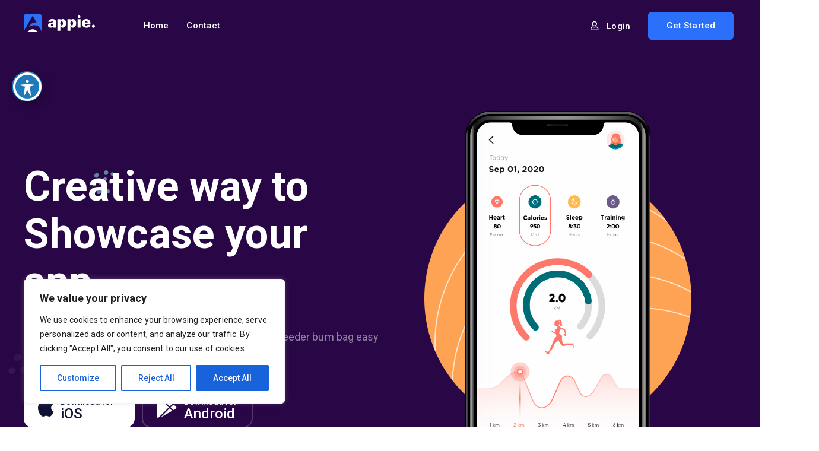

--- FILE ---
content_type: text/html; charset=UTF-8
request_url: https://dolphincloud.co.il/home-7/
body_size: 33214
content:
<!DOCTYPE html>
<html lang="en-US">
	<head>
		<meta charset="UTF-8">
		<meta name="viewport" content="width=device-width, initial-scale=1">
		<link rel="profile" href="https://gmpg.org/xfn/11">

		<title>Home 7 &#8211; DolphinCloud</title>
<meta name='robots' content='max-image-preview:large' />
<link rel='dns-prefetch' href='//ajax.googleapis.com' />
<link rel='dns-prefetch' href='//fonts.googleapis.com' />
<link rel="alternate" type="application/rss+xml" title="DolphinCloud &raquo; Feed" href="https://dolphincloud.co.il/feed/" />
<link rel="alternate" type="application/rss+xml" title="DolphinCloud &raquo; Comments Feed" href="https://dolphincloud.co.il/comments/feed/" />
<link rel="alternate" title="oEmbed (JSON)" type="application/json+oembed" href="https://dolphincloud.co.il/wp-json/oembed/1.0/embed?url=https%3A%2F%2Fdolphincloud.co.il%2Fhome-7%2F" />
<link rel="alternate" title="oEmbed (XML)" type="text/xml+oembed" href="https://dolphincloud.co.il/wp-json/oembed/1.0/embed?url=https%3A%2F%2Fdolphincloud.co.il%2Fhome-7%2F&#038;format=xml" />
<style id='wp-img-auto-sizes-contain-inline-css' type='text/css'>
img:is([sizes=auto i],[sizes^="auto," i]){contain-intrinsic-size:3000px 1500px}
/*# sourceURL=wp-img-auto-sizes-contain-inline-css */
</style>
<style id='wp-emoji-styles-inline-css' type='text/css'>

	img.wp-smiley, img.emoji {
		display: inline !important;
		border: none !important;
		box-shadow: none !important;
		height: 1em !important;
		width: 1em !important;
		margin: 0 0.07em !important;
		vertical-align: -0.1em !important;
		background: none !important;
		padding: 0 !important;
	}
/*# sourceURL=wp-emoji-styles-inline-css */
</style>
<link rel='stylesheet' id='wp-block-library-css' href='https://dolphincloud.co.il/wp-includes/css/dist/block-library/style.min.css?ver=6.9' type='text/css' media='all' />
<style id='global-styles-inline-css' type='text/css'>
:root{--wp--preset--aspect-ratio--square: 1;--wp--preset--aspect-ratio--4-3: 4/3;--wp--preset--aspect-ratio--3-4: 3/4;--wp--preset--aspect-ratio--3-2: 3/2;--wp--preset--aspect-ratio--2-3: 2/3;--wp--preset--aspect-ratio--16-9: 16/9;--wp--preset--aspect-ratio--9-16: 9/16;--wp--preset--color--black: #000000;--wp--preset--color--cyan-bluish-gray: #abb8c3;--wp--preset--color--white: #ffffff;--wp--preset--color--pale-pink: #f78da7;--wp--preset--color--vivid-red: #cf2e2e;--wp--preset--color--luminous-vivid-orange: #ff6900;--wp--preset--color--luminous-vivid-amber: #fcb900;--wp--preset--color--light-green-cyan: #7bdcb5;--wp--preset--color--vivid-green-cyan: #00d084;--wp--preset--color--pale-cyan-blue: #8ed1fc;--wp--preset--color--vivid-cyan-blue: #0693e3;--wp--preset--color--vivid-purple: #9b51e0;--wp--preset--gradient--vivid-cyan-blue-to-vivid-purple: linear-gradient(135deg,rgb(6,147,227) 0%,rgb(155,81,224) 100%);--wp--preset--gradient--light-green-cyan-to-vivid-green-cyan: linear-gradient(135deg,rgb(122,220,180) 0%,rgb(0,208,130) 100%);--wp--preset--gradient--luminous-vivid-amber-to-luminous-vivid-orange: linear-gradient(135deg,rgb(252,185,0) 0%,rgb(255,105,0) 100%);--wp--preset--gradient--luminous-vivid-orange-to-vivid-red: linear-gradient(135deg,rgb(255,105,0) 0%,rgb(207,46,46) 100%);--wp--preset--gradient--very-light-gray-to-cyan-bluish-gray: linear-gradient(135deg,rgb(238,238,238) 0%,rgb(169,184,195) 100%);--wp--preset--gradient--cool-to-warm-spectrum: linear-gradient(135deg,rgb(74,234,220) 0%,rgb(151,120,209) 20%,rgb(207,42,186) 40%,rgb(238,44,130) 60%,rgb(251,105,98) 80%,rgb(254,248,76) 100%);--wp--preset--gradient--blush-light-purple: linear-gradient(135deg,rgb(255,206,236) 0%,rgb(152,150,240) 100%);--wp--preset--gradient--blush-bordeaux: linear-gradient(135deg,rgb(254,205,165) 0%,rgb(254,45,45) 50%,rgb(107,0,62) 100%);--wp--preset--gradient--luminous-dusk: linear-gradient(135deg,rgb(255,203,112) 0%,rgb(199,81,192) 50%,rgb(65,88,208) 100%);--wp--preset--gradient--pale-ocean: linear-gradient(135deg,rgb(255,245,203) 0%,rgb(182,227,212) 50%,rgb(51,167,181) 100%);--wp--preset--gradient--electric-grass: linear-gradient(135deg,rgb(202,248,128) 0%,rgb(113,206,126) 100%);--wp--preset--gradient--midnight: linear-gradient(135deg,rgb(2,3,129) 0%,rgb(40,116,252) 100%);--wp--preset--font-size--small: 13px;--wp--preset--font-size--medium: 20px;--wp--preset--font-size--large: 36px;--wp--preset--font-size--x-large: 42px;--wp--preset--spacing--20: 0.44rem;--wp--preset--spacing--30: 0.67rem;--wp--preset--spacing--40: 1rem;--wp--preset--spacing--50: 1.5rem;--wp--preset--spacing--60: 2.25rem;--wp--preset--spacing--70: 3.38rem;--wp--preset--spacing--80: 5.06rem;--wp--preset--shadow--natural: 6px 6px 9px rgba(0, 0, 0, 0.2);--wp--preset--shadow--deep: 12px 12px 50px rgba(0, 0, 0, 0.4);--wp--preset--shadow--sharp: 6px 6px 0px rgba(0, 0, 0, 0.2);--wp--preset--shadow--outlined: 6px 6px 0px -3px rgb(255, 255, 255), 6px 6px rgb(0, 0, 0);--wp--preset--shadow--crisp: 6px 6px 0px rgb(0, 0, 0);}:where(.is-layout-flex){gap: 0.5em;}:where(.is-layout-grid){gap: 0.5em;}body .is-layout-flex{display: flex;}.is-layout-flex{flex-wrap: wrap;align-items: center;}.is-layout-flex > :is(*, div){margin: 0;}body .is-layout-grid{display: grid;}.is-layout-grid > :is(*, div){margin: 0;}:where(.wp-block-columns.is-layout-flex){gap: 2em;}:where(.wp-block-columns.is-layout-grid){gap: 2em;}:where(.wp-block-post-template.is-layout-flex){gap: 1.25em;}:where(.wp-block-post-template.is-layout-grid){gap: 1.25em;}.has-black-color{color: var(--wp--preset--color--black) !important;}.has-cyan-bluish-gray-color{color: var(--wp--preset--color--cyan-bluish-gray) !important;}.has-white-color{color: var(--wp--preset--color--white) !important;}.has-pale-pink-color{color: var(--wp--preset--color--pale-pink) !important;}.has-vivid-red-color{color: var(--wp--preset--color--vivid-red) !important;}.has-luminous-vivid-orange-color{color: var(--wp--preset--color--luminous-vivid-orange) !important;}.has-luminous-vivid-amber-color{color: var(--wp--preset--color--luminous-vivid-amber) !important;}.has-light-green-cyan-color{color: var(--wp--preset--color--light-green-cyan) !important;}.has-vivid-green-cyan-color{color: var(--wp--preset--color--vivid-green-cyan) !important;}.has-pale-cyan-blue-color{color: var(--wp--preset--color--pale-cyan-blue) !important;}.has-vivid-cyan-blue-color{color: var(--wp--preset--color--vivid-cyan-blue) !important;}.has-vivid-purple-color{color: var(--wp--preset--color--vivid-purple) !important;}.has-black-background-color{background-color: var(--wp--preset--color--black) !important;}.has-cyan-bluish-gray-background-color{background-color: var(--wp--preset--color--cyan-bluish-gray) !important;}.has-white-background-color{background-color: var(--wp--preset--color--white) !important;}.has-pale-pink-background-color{background-color: var(--wp--preset--color--pale-pink) !important;}.has-vivid-red-background-color{background-color: var(--wp--preset--color--vivid-red) !important;}.has-luminous-vivid-orange-background-color{background-color: var(--wp--preset--color--luminous-vivid-orange) !important;}.has-luminous-vivid-amber-background-color{background-color: var(--wp--preset--color--luminous-vivid-amber) !important;}.has-light-green-cyan-background-color{background-color: var(--wp--preset--color--light-green-cyan) !important;}.has-vivid-green-cyan-background-color{background-color: var(--wp--preset--color--vivid-green-cyan) !important;}.has-pale-cyan-blue-background-color{background-color: var(--wp--preset--color--pale-cyan-blue) !important;}.has-vivid-cyan-blue-background-color{background-color: var(--wp--preset--color--vivid-cyan-blue) !important;}.has-vivid-purple-background-color{background-color: var(--wp--preset--color--vivid-purple) !important;}.has-black-border-color{border-color: var(--wp--preset--color--black) !important;}.has-cyan-bluish-gray-border-color{border-color: var(--wp--preset--color--cyan-bluish-gray) !important;}.has-white-border-color{border-color: var(--wp--preset--color--white) !important;}.has-pale-pink-border-color{border-color: var(--wp--preset--color--pale-pink) !important;}.has-vivid-red-border-color{border-color: var(--wp--preset--color--vivid-red) !important;}.has-luminous-vivid-orange-border-color{border-color: var(--wp--preset--color--luminous-vivid-orange) !important;}.has-luminous-vivid-amber-border-color{border-color: var(--wp--preset--color--luminous-vivid-amber) !important;}.has-light-green-cyan-border-color{border-color: var(--wp--preset--color--light-green-cyan) !important;}.has-vivid-green-cyan-border-color{border-color: var(--wp--preset--color--vivid-green-cyan) !important;}.has-pale-cyan-blue-border-color{border-color: var(--wp--preset--color--pale-cyan-blue) !important;}.has-vivid-cyan-blue-border-color{border-color: var(--wp--preset--color--vivid-cyan-blue) !important;}.has-vivid-purple-border-color{border-color: var(--wp--preset--color--vivid-purple) !important;}.has-vivid-cyan-blue-to-vivid-purple-gradient-background{background: var(--wp--preset--gradient--vivid-cyan-blue-to-vivid-purple) !important;}.has-light-green-cyan-to-vivid-green-cyan-gradient-background{background: var(--wp--preset--gradient--light-green-cyan-to-vivid-green-cyan) !important;}.has-luminous-vivid-amber-to-luminous-vivid-orange-gradient-background{background: var(--wp--preset--gradient--luminous-vivid-amber-to-luminous-vivid-orange) !important;}.has-luminous-vivid-orange-to-vivid-red-gradient-background{background: var(--wp--preset--gradient--luminous-vivid-orange-to-vivid-red) !important;}.has-very-light-gray-to-cyan-bluish-gray-gradient-background{background: var(--wp--preset--gradient--very-light-gray-to-cyan-bluish-gray) !important;}.has-cool-to-warm-spectrum-gradient-background{background: var(--wp--preset--gradient--cool-to-warm-spectrum) !important;}.has-blush-light-purple-gradient-background{background: var(--wp--preset--gradient--blush-light-purple) !important;}.has-blush-bordeaux-gradient-background{background: var(--wp--preset--gradient--blush-bordeaux) !important;}.has-luminous-dusk-gradient-background{background: var(--wp--preset--gradient--luminous-dusk) !important;}.has-pale-ocean-gradient-background{background: var(--wp--preset--gradient--pale-ocean) !important;}.has-electric-grass-gradient-background{background: var(--wp--preset--gradient--electric-grass) !important;}.has-midnight-gradient-background{background: var(--wp--preset--gradient--midnight) !important;}.has-small-font-size{font-size: var(--wp--preset--font-size--small) !important;}.has-medium-font-size{font-size: var(--wp--preset--font-size--medium) !important;}.has-large-font-size{font-size: var(--wp--preset--font-size--large) !important;}.has-x-large-font-size{font-size: var(--wp--preset--font-size--x-large) !important;}
/*# sourceURL=global-styles-inline-css */
</style>

<style id='classic-theme-styles-inline-css' type='text/css'>
/*! This file is auto-generated */
.wp-block-button__link{color:#fff;background-color:#32373c;border-radius:9999px;box-shadow:none;text-decoration:none;padding:calc(.667em + 2px) calc(1.333em + 2px);font-size:1.125em}.wp-block-file__button{background:#32373c;color:#fff;text-decoration:none}
/*# sourceURL=/wp-includes/css/classic-themes.min.css */
</style>
<link rel='stylesheet' id='acwp-main-css-css' href='https://dolphincloud.co.il/wp-content/plugins/accessible-poetry/assets/css/main.css?ver=6.9' type='text/css' media='all' />
<link rel='stylesheet' id='acwp-mdi-css' href='https://fonts.googleapis.com/icon?family=Material+Icons&#038;ver=6.9' type='text/css' media='all' />
<link rel='stylesheet' id='contact-form-7-css' href='https://dolphincloud.co.il/wp-content/plugins/contact-form-7/includes/css/styles.css?ver=5.6.4' type='text/css' media='all' />
<link rel='stylesheet' id='element-ready-sticky-section-css' href='https://dolphincloud.co.il/wp-content/plugins/element-ready-lite/assets/css/sticky-section.min.css?ver=6.9' type='text/css' media='all' />
<link rel='stylesheet' id='element-ready-widgets-css' href='https://dolphincloud.co.il/wp-content/plugins/element-ready-lite/assets/css/widgets.min.css?ver=1768929702' type='text/css' media='all' />
<link rel='stylesheet' id='appie-fonts-css' href='https://fonts.googleapis.com/css?family=Roboto%3A300%2C400%2C500%2C600%2C700%2C900&#038;ver=1.4' type='text/css' media='all' />
<link rel='stylesheet' id='fontawesome-css' href='https://dolphincloud.co.il/wp-content/themes/appie/assets/css/font-awesome.min.css?ver=1.4' type='text/css' media='all' />
<link rel='stylesheet' id='bootstrap-css' href='https://dolphincloud.co.il/wp-content/themes/appie/assets/css/bootstrap.min.css?ver=1.4' type='text/css' media='all' />
<link rel='stylesheet' id='animate-css' href='https://dolphincloud.co.il/wp-content/themes/appie/assets/css/animate.min.css?ver=1.4' type='text/css' media='all' />
<link rel='stylesheet' id='slick-css' href='https://dolphincloud.co.il/wp-content/plugins/element-ready-lite/assets/css/slick.min.css?ver=6.9' type='text/css' media='all' />
<link rel='stylesheet' id='magnific-popup-css' href='https://dolphincloud.co.il/wp-content/themes/appie/assets/css/magnific-popup.css?ver=1.4' type='text/css' media='all' />
<link rel='stylesheet' id='appie-custom-animate-css' href='https://dolphincloud.co.il/wp-content/themes/appie/assets/css/custom-animation.min.css?ver=1.4' type='text/css' media='all' />
<link rel='stylesheet' id='appie-default-css' href='https://dolphincloud.co.il/wp-content/themes/appie/assets/css/default.min.css?ver=1768929702' type='text/css' media='all' />
<link rel='stylesheet' id='appie-style-css' href='https://dolphincloud.co.il/wp-content/themes/appie/assets/css/style.min.css?ver=1768929702' type='text/css' media='all' />
<link rel='stylesheet' id='appie-blog-css' href='https://dolphincloud.co.il/wp-content/themes/appie/assets/css/blog.min.css?ver=1768929702' type='text/css' media='all' />
<link rel='stylesheet' id='appie-responsive-css' href='https://dolphincloud.co.il/wp-content/themes/appie/assets/css/responsive.min.css?ver=1768929702' type='text/css' media='all' />
<style id='appie-responsive-inline-css' type='text/css'>
/* form */
.inline-form-container {
	display: flex;
}
.input-box-custom {
	flex-basis: 33%;
	padding: 0 5px;
}
.input-box-custom input {
	border-radius: 6px !important;
	background: #fff;
	border: 0;
	padding-left: 20px !important;
	line-height: 55px;
	font-family: inherit;
	font-size: inherit !important;
	width: 300px;
	padding: 0 0 0 20px !important;
}
.input-box-custom button {
	background: #2b70fa;
	line-height: 42px;
	border: 0;
	color: #fff;
	border-radius: 6px;
	font-weight: 500;
	width: 110px;
}
.custom-checkbox input[type="checkbox"] {
	appearance: none;
	width: 20px !important;
	height: 20px;
	border: 2px solid aliceblue;
	border-radius: 5px;
	display: inline-block;
  	position: relative;
}
.custom-checkbox input[type="checkbox"]:checked{
	background-color: blue;
  	color: #000;
}
.custom-checkbox input[type="checkbox"]::after {
	position: absolute;
	content: "\f00c";
	font-family: "Font Awesome 5 Pro";
	width: 100%;
	height: 100%;
	color: transparent;
	font-size: 16px;
	transform: translate(1px, -5px);
}
.custom-checkbox input[type="checkbox"]:checked::after{
	color: #fff;
}
.custom-checkbox {
	display: flex;
	align-items: center;
	margin-top: 15px;
	color: #fff;
}
.form-submit-btn_dark button[type="submit"] {
	background-color: #0e1133;
}
.sponser-img .elementor-widget-container{
    width: 100px;
    height: 100px;
}

.sponser-img .elementor-widget-container  .elementor-image-box-wrapper {
    width: 100%;
    height: 100%;
    display: flex;
    align-items: center!important;
    text-align: center;
    justify-content: center;
}

.custom-transparent-header{
	position: fixed;
	top: 0px;
	left: 0px;
	background-color: transparent;
	width: 100%;
}

[dir='rtl'] .slick-slider .slick-track, .slick-slider .slick-list {
direction: ltr;
}
[dir='rtl'] .owl-carousel,
[dir='rtl'] .bx-wrapper { direction: ltr; }
[dir='rtl'] .owl-carousel .owl-item { direction: rtl; }
[dir="rtl"] .subscriber__form input {
	padding-right: 20px !important;
}
[dir="rtl"] .tabs__area {
	display: flex;
}
[dir="rtl"] .element-ready-news-btn {
	display: flex!important;
	align-items: center;
	gap: 10px;
}
[dir="rtl"] .element-ready-post-meta{
	direction: ltr;
  	justify-content: end;
}
[dir="rtl"] .subscribe__btn {
    margin-right: 10px!important;
}


.element-ready-dropdown.element-ready-submenu-section.sub-menu.element-ready-sub-menu li {
    transition: .3s ease!important;
}

.element-ready-dropdown.element-ready-submenu-section.sub-menu.element-ready-sub-menu li:hover {
    transform: translate(6px);
    transition: .3s ease;
}
.element_ready_offcanvas_main_menu li:last-child a {
    margin-bottom: 0px;
}
.video__popup__button .video__button_icon_left {
    position: relative!important;
}
.sticky .appie-btn-box .main-btn {
	background-color: #2b70fa !important;
	border-color: #2b70fa;
}
.post-thumb {
    margin-top: 0px;
}

[dir="rtl"] .single__info__box {
    display: flex;
    gap: 10px;
}

@media (min-width: 768px) and (max-width: 991px) {
  
	.element-ready-post-grid .row .col-md-4:last-child {
    display: none;
	}
  
	.element-ready-post-grid .row .col-md-4 {
    width: 50%;
	}
  
  	.sticky .toggle-btn {
    color: #000;
	}
  
  	.info__details p {
    margin-bottom: 10px;
}
}

@media (max-width: 767px) {
  
	.element-ready-post-grid .row .col-md-4:last-child {display: none;}
  	
  	.element-ready-post-grid .row .col-md-4 {width: 100%;} 
  	
  	[dir="rtl"] .single__info__box {justify-content: center;}
  	
  	[dir="rtl"] #mc__form__5689 {display: flex;flex-direction: column; margin-top: 20px;}
  
  	.sticky .toggle-btn {
    color: #000;
	}
  	
}
.canvas_close {
    left: 10px!important;
    color: #222!important;
}
.canvas_close a {
    color: #222;
    background: transparent;
    border: 0px;
}
.offcanvas_menu_wrapper.active {
    padding-top: 100px;
    padding-left: 20px!important;
}
.offcanvas-social ul li a {
    display: inline-block;
}
.footer-widget-info ul li {
    margin-bottom: 15px;
}
.offcanvas-social ul {
    text-align: left!important;
}
.offcanvas-social ul li:first-child a {
    margin-left: 0px;
}
.offcanvas_menu_wrapper .footer-widget-info {
    text-align: left;
}


.appie-icon-alignment  .elementor-icon-box-icon {
    margin-top: 5px;
}
.navigation-button .fa-bars {
    font-size: 21px;
}
.blog .elementor-icon {
    display: flex!important;
}
.error404 .elementor-icon{
    display:flex!important;
}

.search .elementor-icon{
    display:flex!important;
}

/*testimonial slider imgage*/

.appie-testimonial-slider .appie-testimonial-item .author-info span, .appie-testimonial-slider-rtl .appie-testimonial-item .author-info span {
    font-size: 14px;
    color: #fff!important;
    opacity: .7!important;
}

.rtl .elementor-element-be747ac,
.rtl .elementor-element-be747ac{
	width: 100% !important;
	right : auto !important;
}
/*cart page*/
.woocommerce-cart-form .shop_table {
    color: #0e1133;
}
.woocommerce-cart-form .shop_table thead {
    font-size: 18px;
    line-height: 24px;
}
.woocommerce-cart-form .shop_table tbody {
    color: #505056;
}
.woocommerce-cart-form .shop_table tbody .product-name a {color: #505056;}

.woocommerce-cart-form .shop_table tbody .product-name a:hover {
    color: #2B70FA;
}
.woocommerce-cart-form table .product-remove {
    font-size: 24px;
    text-align: center;
    padding: 0px 7px;
}
.woocommerce .quantity button.qty_button.minus::before {
    content: '-';
    position: absolute;
    width: 100%;
    height: 100%;
    font-size: 44px;
    line-height: 35px;
}

.woocommerce .quantity button.qty_button.plus::before {
    content: '+';
    position: absolute;
    width: 100%;
    height: 100%;
    font-size: 28px;
    line-height: 37px;
}

.woocommerce .quantity button.qty_button{
    position: relative;
}
.woocommerce .quantity button.qty_button::before {
    transition: .2s ease;
}
.woocommerce-cart-form table .coupon input {
    width: 200px;
    border-radius: 3px 0 0 3px;
    background: #e9eaeb;
    border: 0;
    color: #505056;
}
.woocommerce-cart-form .coupon button {
    border-radius: 0px 3px 3px 0px;
}
.woocommerce-cart-form {
    margin-bottom: 50px;
}
.cart_totals .shop_table th {
    color: #0e1133;
}
.cart_totals .shop_table .amount {color: #0e1133;}
.shop_table .product-remove .remove {
    color: #0e1133;
}
.woocommerce .quantity .input-text.qty.text {
    background-color: #e9eaeb;
    border-radius: 0px;
}
/*woocommerce*/
.woocommerce-info {
    background: #e9eaeb;
    color: #0e1133;
}
.woocommerce-info a {
    color: #505056;
}
.woocommerce-page footer section .elementor-container {
    width: 100%!important;
}
/*cart-page*/
.checkout.woocommerce-checkout .col2-set .col-1 {
    width: 100%;
}
form.checkout.woocommerce-checkout label, form.checkout.woocommerce-checkout span, form.checkout.woocommerce-checkout span input {
    color: #0e1133;
}
.checkout.woocommerce-checkout .select2-selection &gt; span {
    color: #0e1133;
}
.woocommerce-page .select2-results ul li {
    color: #0e1133;
}
.woocommerce-page table td, .woocommerce-page table th {
    border: 1px solid #d3d3d3;
}
.checkout.woocommerce-checkout input, .checkout.woocommerce-checkout textarea {
    background: #e9eaeb!important;
    border: 0;
}
.woocommerce-billing-fields__field-wrapper .form-row {
    margin-bottom: 30px;
}
.woocommerce-shipping-fields h3 label.checkbox {
    font-weight: 700 !important;
    display: flex;
    justify-content: start;
    align-items: baseline;
}
.checkout.woocommerce-checkout .woocommerce-additional-fields textarea {
    font-size: 16px;
    padding-left: 15px!important;
}
.woocommerce-shipping-fields h3 label.checkbox input {
    accent-color: #2b70fa;
    width: 20px!important;
    height: 15px;
}
.checkout.woocommerce-checkout .col2-set {
    padding-right: 22px!important;
}

.checkout.woocommerce-checkout .woocommerce-checkout-review-order {
    padding-left: 22px;
}
.woocommerce-checkout-review-order-table tr, .woocommerce-checkout-review-order-table th {
    color: #0e1133;
}
.checkout.woocommerce-checkout .woocommerce-privacy-policy-text p a {
    color: inherit;
    text-decoration: underline;
}

.container-responsive .elementor-container {
    width: 100%!important;
}
/*shop-page*/
.woocommerce.widget_product_categories ul li a {
    color: #63636a;
    font-size: 15px;
    text-transform: capitalize;
}
.woocommerce.widget_product_categories ul li a:hover {
    color: #2b70fa;
}

.woocommerce-shop .section-padding {
    padding: 120px 0px;
}

.woocommerce-shop .product-filter-and-order .woocommerce-ordering {
    margin-bottom: 0px;
}
.tagcloud a {
    color: #505056;
}
.woocommerce-shop .single-widgets {
    padding: 0px;
    border: 0;
    box-shadow: none;
    border-bottom: 1px solid #e7eaef;
    padding-bottom: 30px;
}
.woocommerce-ordering select {
    color: #0e1133;
    background: #eef1f6!important;
    border-radius: 5px;
    padding: 2px;
    padding-left: 10px;
}
.product-filter-and-order {
    background: transparent;
    margin-bottom: 15px;
}
.woocommerce-shop .page-numbers li:first-child {
    display: inline-block;
}
.woocommerce-pagination {
    border-top: 0px;
}

.product-filter-and-order {
    background: transparent;
    margin-bottom: 15px;
}
.product-filter-and-order p {
    font-size: 14px;
    font-weight: 500;
    color: #63636a!important;
}
.woocommerce-shop .widget-title h3::before, .woocommerce-shop .widget-title h3::after {
    display: none;
}
.woocommerce-shop .widget-title h3 {
    padding-left: 0px;
    font-size: 16px;
    font-weight: 700;
    color: #0e1133;
}
.ui-slider-handle {
    height: 16px;
    width: 16px;
    border-radius: 50%;
    border: 2px solid #fff;
    position: absolute;
    left: 50px;
    top: 50%;
    transform: translateY(-28%);
    background: #2b70fa;
    box-shadow: 0px 4px 10px 0px rgba(0, 14, 58, 0.2);
    cursor: pointer;
}
.widget_price_filter .ui-slider-horizontal {
    height: 3px;
}
.widget_price_filter .price_slider_amount {
    display: flex;
    flex-direction: row-reverse;
    justify-content: space-between;
	  position: relative;
}
.price_slider_wrapper .price_label {
    position: absolute;
    left: 2px;
    top: -1px;
    font-size: 14px;
    color: #63636a;
}
.widget_price_filter .price_slider_amount .button {
    background: transparent;
    color: #0e1133;
    border: 0px;
    font-size: 14px;
}
.woocommerce-page .widget-area {
    padding: 0px 20px;
}
.woocommerce-page .widget-area {
    padding: 0px 20px;
}
.widget_products {
    padding-bottom: 43px!important;
}
ul.product_list_widget li a img {
    width: 60px;
    height: 60px;
}
.product_list_widget li .product-title {
    display: block;
    color: #0e1133;
    font-size: 14px;
    font-weight: 500;
    margin-bottom: -8px;
    line-height: 36px;
}
ul.product_list_widget li del {
    display: none;
}
.product_list_widget .woocommerce-Price-amount.amount {
    color: #63636a;
    text-decoration: none!important;
}
.tagcloud a {
    color: #0e1133!important;
    border: 2px solid #e7eaef;
    background: transparent!important;
    line-height: 30px;
    padding: 0 13px;
    font-size: 13px!important;
    font-weight: 500;
    text-transform: capitalize;
    margin-bottom: 10px;
    margin-right: 7px;
    border-radius: 3px;
}
.single-widgets:last-child {
    border: 0!important;
}
.widget_product_categories .widget-title h3 {
    margin-bottom: 25px;
}
.products .product .add_to_cart_button {
    font-size: 14px!important;
    text-transform: capitalize!important;
    letter-spacing: 0px!important;
    font-weight: 500;
    border-radius: 6px!important;
    top: 55%!important;
}
/*product-description*/
.single-product-page.col-md-3.col-xs-12 {
    display: none;
}
ul.product_list_widget li {
    border-bottom: 0px;
}

ul.product_list_widget li a {
    width: 60px;
    height: 60px;
}

ul.product_list_widget li a img {
    width: 60px;
    height: 60px;
}

ul.product_list_widget li del {
    display: none;
}

ul.product_list_widget li .amount {
    font-size: 14px;
    color: #63636a;
    text-decoration: none;
}

.widget_product_categories .widget-title h3 {
    margin-bottom: 25px;
}

.products .product .add_to_cart_button {
    font-size: 14px!important;
    text-transform: capitalize!important;
    letter-spacing: 0px!important;
    font-weight: 500;
    border-radius: 6px!important;
    top: 55%!important;
}

ul.products li.product .woocommerce-loop-product__title {
    font-size: 14px;
}

.woocommerce-loop-product__link .price {
    font-size: 18px;
    font-weight: 700;
}

.woocommerce-loop-product__link .onsale {
    font-size: 13px;
    font-weight: 500;
    line-height: 18px;
    padding: 2px 12px;
    border-radius: 4px;
    height: auto;
    position: absolute;
    left: 20px;
    top: 20px;
    width: 55px;
}
ul.products li.product {border: 1px solid #e7eaef;border-radius: 6px;padding: 20px;margin-top: 30px;transition: .5s;}

ul.products li.product:hover {
    box-shadow: rgba(100, 100, 111, 0.2) 0px 7px 29px 0px;
}
.product-filter-and-order {
    background: transparent;
    margin-bottom: 0px;
}
ul.product-categories li.cat-item {
    line-height: 30px;
}
.single-product-page .onsale {
	display: none;
}
.single-product .woocommerce-product-gallery {
    margin-bottom: 35px;
}

.woocommerce-tabs.wc-tabs-wrapper {
    border-top: 1px solid #e7eaef;
}
.woocommerce-tabs ul.tabs {
    border-bottom: 1px solid #e7eaef;
}
.single-product-page .product_title {
    font-size: 26px;
    font-weight: 500;
    margin-bottom: 10px;
}
.single-product .product_meta {
    padding-top: 5px;
}
.product_meta span {
    color: #0e1133;
    margin-bottom: 10px!important;
}
.product_meta span a {
    color: #505056;
    text-transform: capitalize;
}
.single-product div.product{
	overflow: hidden;
}
a.woocommerce-product-gallery__trigger::before {
    content: '\f002';
    font-family: 'Font Awesome 5 Pro';
    color: #fff;
}
a.woocommerce-product-gallery__trigger img {
    display: none!important;
}
a.woocommerce-product-gallery__trigger {
    height: 40px;
    display: inline-grid!important;
    place-items: center;
}
.flex-viewport {border: 1px solid #e7eaef;padding: 10px;}

.flex-control-thumbs li {border: 1px solid #e7eaef;margin: 0px 15px 0px 0px;padding: 5px;}
.woocommerce-product-gallery__image.flex-active-slide {
    text-align: center;
}
.woocommerce-page footer .elementor-social-icons-wrapper .elementor-grid-item a {
    display: inline-grid;
    place-items: center;
}
@media(max-width: 767px){
	.woocommerce-shop .section-padding {
    padding: 60px 0px;
}
	.checkout.woocommerce-checkout .col2-set {
    padding-right: 0px!important;
}
}
.woocommerce-loop-product__link .onsale {
    font-size: 13px;
    font-weight: 500;
    line-height: 18px;
    padding: 1px 12px;
    border-radius: 4px;
    height: auto;
    position: absolute;
    left: 20px;
    top: 20px;
    width: 55px;
}
.woocommerce-shop .products .product .product_type_simple {
    font-size: 14px!important;
    text-transform: capitalize!important;
    letter-spacing: 0px!important;
    font-weight: 500;
    border-radius: 6px!important;
    top: 55%!important;
}
/*shop page*/
li.product .price ins bdi {
    font-size: 16px!important;
}

li.product .price .woocommerce-Price-amount.amount, li.product .price ins bdi {
    font-size: 16px!important;
}

.woocommerce-shop li.product .star-rating, .single-product li.product .star-rating{
    display: block;
    order: 4;
}

a.woocommerce-LoopProduct-link.woocommerce-loop-product__link {
    display: flex;
    flex-direction: column;
}

.woocommerce-shop .products li.product,
.single-product .products li.product{
    padding: 30px;
    padding-bottom: 25px;
}

.woocommerce-shop .products li.product .woocommerce-loop-product__title,
.single-product .products li.product .woocommerce-loop-product__title{
    font-size: 18px;
}

.woocommerce-shop .products .product .product_type_simple, .single-product .products .product .product_type_simple {
    top: 42%!important;
}
#woocommerce_rating_filter-2 li.wc-layered-nav-rating a {
    color: #0e1133;
}

#woocommerce_rating_filter-2 li.wc-layered-nav-rating a span.star-rating::before {
    color: #2b70fa;
    opacity: 1;
    padding-left: 25px;
    margin-top: -3px;
}
#woocommerce_products-2 .product_list_widget li .star-rating {
    display: none;
}
#woocommerce_rating_filter-2 li.wc-layered-nav-rating a span.star-rating::before {
    padding-left: 25px;
    margin-top: -3px;
    opacity: 1;
		color: #2b70fa;
}
#woocommerce_rating_filter-2 li.wc-layered-nav-rating a {
    color: #0e1133;
}
/*mega-menu*/
.element-ready-style-3 .element-ready-mega-menu-item .mega-menu {
    left: 63%!important;
}
.menu-item .mega-menu {
    width: 1200px!important;
}

/* .mega-menu-img figure.elementor-image-box-img {
    box-shadow: rgb(133 147 159 / 48%) 6px 2px 16px 0px, rgb(255 255 255 / 80%) -6px -2px 16px 0px;
} */

.mega-menu-posts .element-ready-trending-news-item .quomodo-row .quomodo-col-lg-6:first-child {
    max-width: 25%;
    flex-basis: 25%;
    padding: 0px;
}

.mega-menu-posts .element-ready-trending-news-item .quomodo-row .quomodo-col-lg-6:last-child {
    max-width: 75%;
    flex-basis: 75%;
}

.mega-menu-posts .element-ready-trending-news-item .post-meta .element-ready-meta-comment {
    display: none;
}

.mega-menu-posts .element-ready-trending-news-item .post-meta .meta-date {
    order: 1;
    margin-right: 0px;
}

.mega-menu-posts .element-ready-trending-news-item .post-meta .meta-author {
    order: 2;
}

.element-ready-header-nav li#menu-item-12565 .mega-menu {
    width: 1000px!important;
		overflow: hidden;
}

.mega-menu-posts .element-ready-trending-news-item:last-child {
    border-bottom: 0px!important;
}

.mega-menu.element-ready-megamenu-section {
    border-radius: 5px!important;
    top: 120%!important;
}

@media(max-width:1270px){
    .menu-item .mega-menu {
    width: 93vw!important;
}
}
/*single-product*/

.single-product .up-sells {
    margin-top: 80px;
}

.single-product .up-sells .products {
    display: grid;
    grid-template-columns: 1fr 1fr 1fr 1fr;
    grid-column-gap: 30px;
}

.single-product .up-sells h2 {
    margin-bottom: 0px;
    font-size: 32px;
}

@media(max-width: 991px){
    .single-product .up-sells .products{
        grid-template-columns: 1fr 1fr;
    }
    .single-product .up-sells {
    margin-top: 40px;
}
}

.single-product .up-sells .products .product {
    width: 100%;
}
/*login popup*/
.header-account.element-ready-submenu.open {
    width: 100vw;
    position: fixed;
		top: 0px;
    height: 100vh!important;
    background: #00000095;
    display: flex!important;
    justify-content: center;
    align-items: center;
		left: 0px;
	
}

.header-account.element-ready-submenu.open &gt; div:not(.er-ready-count-close-btn) {
    width: 1000px;
    overflow: hidden;
    position: relative;
    z-index: 9999999999;
}
                @media (min-width: 768px) and (max-width: 991px) {
                      .inline-form-container {
	flex-direction: column;
	gap: 14px;
    margin-bottom: 25px;
}
  .custom-checkbox{
	flex-basis: 100%;
  }
  .input-box-custom input{
  	width: 100%;
  }
.custom-checkbox input[type="checkbox"] {
	align-self: start;
	margin-top: 5px;
}

                }
            
                @media only screen and (max-width: 767px) {
                    /* Nazib  */
.cc-order-1{
	order: 1;
}
.cc-order-2{
	order: 2;
}
  .inline-form-container {
	flex-direction: column;
	gap: 14px;
    margin-bottom: 25px;
}
  .custom-checkbox{
	flex-basis: 100%;
  }
  .input-box-custom input{
  	width: 100%;
  }
.custom-checkbox input[type="checkbox"] {
	align-self: start;
	margin-top: 5px;
}
.custom-checkbox input[type="checkbox"]{flex-basis: 27px;}

[dir="rtl"] .tabs__area.tab__style__2 {
    flex-direction: column;
}
                }
            
/*# sourceURL=appie-responsive-inline-css */
</style>
<link rel='stylesheet' id='elementor-icons-css' href='https://dolphincloud.co.il/wp-content/plugins/elementor/assets/lib/eicons/css/elementor-icons.min.css?ver=5.16.0' type='text/css' media='all' />
<link rel='stylesheet' id='elementor-frontend-css' href='https://dolphincloud.co.il/wp-content/uploads/elementor/css/custom-frontend-lite.min.css?ver=1662897093' type='text/css' media='all' />
<link rel='stylesheet' id='elementor-post-1841-css' href='https://dolphincloud.co.il/wp-content/uploads/elementor/css/post-1841.css?ver=1662897093' type='text/css' media='all' />
<link rel='stylesheet' id='font-awesome-5-all-css' href='https://dolphincloud.co.il/wp-content/plugins/elementor/assets/lib/font-awesome/css/all.min.css?ver=3.8.0' type='text/css' media='all' />
<link rel='stylesheet' id='font-awesome-4-shim-css' href='https://dolphincloud.co.il/wp-content/plugins/elementor/assets/lib/font-awesome/css/v4-shims.min.css?ver=3.8.0' type='text/css' media='all' />
<link rel='stylesheet' id='elementor-global-css' href='https://dolphincloud.co.il/wp-content/uploads/elementor/css/global.css?ver=1662897101' type='text/css' media='all' />
<link rel='stylesheet' id='elementor-post-9581-css' href='https://dolphincloud.co.il/wp-content/uploads/elementor/css/post-9581.css?ver=1666311230' type='text/css' media='all' />
<link rel='stylesheet' id='google-fonts-1-css' href='https://fonts.googleapis.com/css?family=Roboto%3A100%2C100italic%2C200%2C200italic%2C300%2C300italic%2C400%2C400italic%2C500%2C500italic%2C600%2C600italic%2C700%2C700italic%2C800%2C800italic%2C900%2C900italic%7CRoboto+Slab%3A100%2C100italic%2C200%2C200italic%2C300%2C300italic%2C400%2C400italic%2C500%2C500italic%2C600%2C600italic%2C700%2C700italic%2C800%2C800italic%2C900%2C900italic&#038;display=auto&#038;ver=6.9' type='text/css' media='all' />
<link rel='stylesheet' id='elementor-icons-shared-0-css' href='https://dolphincloud.co.il/wp-content/plugins/elementor/assets/lib/font-awesome/css/fontawesome.min.css?ver=5.15.3' type='text/css' media='all' />
<link rel='stylesheet' id='elementor-icons-fa-brands-css' href='https://dolphincloud.co.il/wp-content/plugins/elementor/assets/lib/font-awesome/css/brands.min.css?ver=5.15.3' type='text/css' media='all' />
<link rel='stylesheet' id='elementor-icons-fa-solid-css' href='https://dolphincloud.co.il/wp-content/plugins/elementor/assets/lib/font-awesome/css/solid.min.css?ver=5.15.3' type='text/css' media='all' />
<script type="text/javascript" id="cookie-law-info-js-extra">
/* <![CDATA[ */
var _ckyConfig = {"_ipData":[],"_assetsURL":"https://dolphincloud.co.il/wp-content/plugins/cookie-law-info/lite/frontend/images/","_publicURL":"https://dolphincloud.co.il","_expiry":"365","_categories":[{"name":"Necessary","slug":"necessary","isNecessary":true,"ccpaDoNotSell":true,"cookies":[],"active":true,"defaultConsent":{"gdpr":true,"ccpa":true}},{"name":"Functional","slug":"functional","isNecessary":false,"ccpaDoNotSell":true,"cookies":[],"active":true,"defaultConsent":{"gdpr":false,"ccpa":false}},{"name":"Analytics","slug":"analytics","isNecessary":false,"ccpaDoNotSell":true,"cookies":[],"active":true,"defaultConsent":{"gdpr":false,"ccpa":false}},{"name":"Performance","slug":"performance","isNecessary":false,"ccpaDoNotSell":true,"cookies":[],"active":true,"defaultConsent":{"gdpr":false,"ccpa":false}},{"name":"Advertisement","slug":"advertisement","isNecessary":false,"ccpaDoNotSell":true,"cookies":[],"active":true,"defaultConsent":{"gdpr":false,"ccpa":false}}],"_activeLaw":"gdpr","_rootDomain":"","_block":"1","_showBanner":"1","_bannerConfig":{"settings":{"type":"box","position":"bottom-left","applicableLaw":"gdpr"},"behaviours":{"reloadBannerOnAccept":false,"loadAnalyticsByDefault":false,"animations":{"onLoad":"animate","onHide":"sticky"}},"config":{"revisitConsent":{"status":true,"tag":"revisit-consent","position":"bottom-left","meta":{"url":"#"},"styles":{"background-color":"#0056A7"},"elements":{"title":{"type":"text","tag":"revisit-consent-title","status":true,"styles":{"color":"#0056a7"}}}},"preferenceCenter":{"toggle":{"status":true,"tag":"detail-category-toggle","type":"toggle","states":{"active":{"styles":{"background-color":"#1863DC"}},"inactive":{"styles":{"background-color":"#D0D5D2"}}}}},"categoryPreview":{"status":false,"toggle":{"status":true,"tag":"detail-category-preview-toggle","type":"toggle","states":{"active":{"styles":{"background-color":"#1863DC"}},"inactive":{"styles":{"background-color":"#D0D5D2"}}}}},"videoPlaceholder":{"status":true,"styles":{"background-color":null,"border-color":"#000000cc","color":"#ffffff"}},"readMore":{"status":false,"tag":"readmore-button","type":"link","meta":{"noFollow":true,"newTab":true},"styles":{"color":"#1863DC","background-color":"transparent","border-color":"transparent"}},"auditTable":{"status":true}}},"_version":"3.0.5","_logConsent":"1","_tags":[{"tag":"accept-button","styles":{"color":"#FFFFFF","background-color":"#1863DC","border-color":"#1863DC"}},{"tag":"reject-button","styles":{"color":"#1863DC","background-color":"transparent","border-color":"#1863DC"}},{"tag":"settings-button","styles":{"color":"#1863DC","background-color":"transparent","border-color":"#1863DC"}},{"tag":"readmore-button","styles":{"color":"#1863DC","background-color":"transparent","border-color":"transparent"}},{"tag":"donotsell-button","styles":{"color":"#1863DC","background-color":"transparent","border-color":"transparent"}},{"tag":"accept-button","styles":{"color":"#FFFFFF","background-color":"#1863DC","border-color":"#1863DC"}},{"tag":"revisit-consent","styles":{"background-color":"#0056A7"}}],"_shortCodes":[{"key":"cky_readmore","content":"\u003Ca href=\"#\" class=\"cky-policy\" aria-label=\"Read More\" target=\"_blank\" rel=\"noopener\" data-cky-tag=\"readmore-button\"\u003ERead More\u003C/a\u003E","tag":"readmore-button","status":false,"attributes":{"rel":"nofollow","target":"_blank"}},{"key":"cky_show_desc","content":"\u003Cbutton class=\"cky-show-desc-btn\" data-cky-tag=\"show-desc-button\" aria-label=\"Show more\"\u003EShow more\u003C/button\u003E","tag":"show-desc-button","status":true,"attributes":[]},{"key":"cky_hide_desc","content":"\u003Cbutton class=\"cky-show-desc-btn\" data-cky-tag=\"hide-desc-button\" aria-label=\"Show less\"\u003EShow less\u003C/button\u003E","tag":"hide-desc-button","status":true,"attributes":[]},{"key":"cky_category_toggle_label","content":"[cky_{{status}}_category_label] [cky_preference_{{category_slug}}_title]","tag":"","status":true,"attributes":[]},{"key":"cky_enable_category_label","content":"Enable","tag":"","status":true,"attributes":[]},{"key":"cky_disable_category_label","content":"Disable","tag":"","status":true,"attributes":[]},{"key":"cky_video_placeholder","content":"\u003Cdiv class=\"video-placeholder-normal\" data-cky-tag=\"video-placeholder\" id=\"[UNIQUEID]\"\u003E\u003Cp class=\"video-placeholder-text-normal\" data-cky-tag=\"placeholder-title\"\u003EPlease accept the cookie consent\u003C/p\u003E\u003C/div\u003E","tag":"","status":true,"attributes":[]}],"_rtl":"","_providersToBlock":[]};
var _ckyStyles = {"css":".cky-overlay{background: #000000; opacity: 0.4; position: fixed; top: 0; left: 0; width: 100%; height: 100%; z-index: 99999999;}.cky-hide{display: none;}.cky-btn-revisit-wrapper{display: flex; align-items: center; justify-content: center; background: #0056a7; width: 45px; height: 45px; border-radius: 50%; position: fixed; z-index: 999999; cursor: pointer;}.cky-revisit-bottom-left{bottom: 15px; left: 15px;}.cky-revisit-bottom-right{bottom: 15px; right: 15px;}.cky-btn-revisit-wrapper .cky-btn-revisit{display: flex; align-items: center; justify-content: center; background: none; border: none; cursor: pointer; position: relative; margin: 0; padding: 0;}.cky-btn-revisit-wrapper .cky-btn-revisit img{max-width: fit-content; margin: 0; height: 30px; width: 30px;}.cky-revisit-bottom-left:hover::before{content: attr(data-tooltip); position: absolute; background: #4E4B66; color: #ffffff; left: calc(100% + 7px); font-size: 12px; line-height: 16px; width: max-content; padding: 4px 8px; border-radius: 4px;}.cky-revisit-bottom-left:hover::after{position: absolute; content: \"\"; border: 5px solid transparent; left: calc(100% + 2px); border-left-width: 0; border-right-color: #4E4B66;}.cky-revisit-bottom-right:hover::before{content: attr(data-tooltip); position: absolute; background: #4E4B66; color: #ffffff; right: calc(100% + 7px); font-size: 12px; line-height: 16px; width: max-content; padding: 4px 8px; border-radius: 4px;}.cky-revisit-bottom-right:hover::after{position: absolute; content: \"\"; border: 5px solid transparent; right: calc(100% + 2px); border-right-width: 0; border-left-color: #4E4B66;}.cky-revisit-hide{display: none;}.cky-consent-container{position: fixed; width: 440px; box-sizing: border-box; z-index: 9999999; border-radius: 6px;}.cky-consent-container .cky-consent-bar{background: #ffffff; border: 1px solid; padding: 20px 26px; box-shadow: 0 -1px 10px 0 #acabab4d; border-radius: 6px;}.cky-box-bottom-left{bottom: 40px; left: 40px;}.cky-box-bottom-right{bottom: 40px; right: 40px;}.cky-box-top-left{top: 40px; left: 40px;}.cky-box-top-right{top: 40px; right: 40px;}.cky-custom-brand-logo-wrapper .cky-custom-brand-logo{width: 100px; height: auto; margin: 0 0 12px 0;}.cky-notice .cky-title{color: #212121; font-weight: 700; font-size: 18px; line-height: 24px; margin: 0 0 12px 0;}.cky-notice-des *{font-size: 14px;}.cky-notice-des{color: #212121; font-size: 14px; line-height: 24px; font-weight: 400;}.cky-notice-des img{height: 25px; width: 25px;}.cky-consent-bar .cky-notice-des p{color: inherit; margin-top: 0;}.cky-notice-des p:last-child{margin-bottom: 0;}.cky-notice-des a.cky-policy,.cky-notice-des button.cky-policy{font-size: 14px; color: #1863dc; white-space: nowrap; cursor: pointer; background: transparent; border: 1px solid; text-decoration: underline;}.cky-notice-des button.cky-policy{padding: 0;}.cky-notice-des a.cky-policy:focus-visible,.cky-notice-des button.cky-policy:focus-visible,.cky-preference-content-wrapper .cky-show-desc-btn:focus-visible,.cky-accordion-header .cky-accordion-btn:focus-visible,.cky-preference-header .cky-btn-close:focus-visible,.cky-switch input[type=\"checkbox\"]:focus-visible,.cky-footer-wrapper a:focus-visible,.cky-btn:focus-visible{outline: 2px solid #1863dc; outline-offset: 2px;}.cky-btn:focus:not(:focus-visible),.cky-accordion-header .cky-accordion-btn:focus:not(:focus-visible),.cky-preference-content-wrapper .cky-show-desc-btn:focus:not(:focus-visible),.cky-btn-revisit-wrapper .cky-btn-revisit:focus:not(:focus-visible),.cky-preference-header .cky-btn-close:focus:not(:focus-visible),.cky-consent-bar .cky-banner-btn-close:focus:not(:focus-visible){outline: 0;}button.cky-show-desc-btn:not(:hover):not(:active){color: #1863dc; background: transparent;}button.cky-accordion-btn:not(:hover):not(:active),button.cky-banner-btn-close:not(:hover):not(:active),button.cky-btn-revisit:not(:hover):not(:active),button.cky-btn-close:not(:hover):not(:active){background: transparent;}.cky-consent-bar button:hover,.cky-modal.cky-modal-open button:hover,.cky-consent-bar button:focus,.cky-modal.cky-modal-open button:focus{text-decoration: none;}.cky-notice-btn-wrapper{display: flex; justify-content: flex-start; align-items: center; flex-wrap: wrap; margin-top: 16px;}.cky-notice-btn-wrapper .cky-btn{text-shadow: none; box-shadow: none;}.cky-btn{flex: auto; max-width: 100%; font-size: 14px; font-family: inherit; line-height: 24px; padding: 8px; font-weight: 500; margin: 0 8px 0 0; border-radius: 2px; cursor: pointer; text-align: center; text-transform: none; min-height: 0;}.cky-btn:hover{opacity: 0.8;}.cky-btn-customize{color: #1863dc; background: transparent; border: 2px solid #1863dc;}.cky-btn-reject{color: #1863dc; background: transparent; border: 2px solid #1863dc;}.cky-btn-accept{background: #1863dc; color: #ffffff; border: 2px solid #1863dc;}.cky-btn:last-child{margin-right: 0;}@media (max-width: 576px){.cky-box-bottom-left{bottom: 0; left: 0;}.cky-box-bottom-right{bottom: 0; right: 0;}.cky-box-top-left{top: 0; left: 0;}.cky-box-top-right{top: 0; right: 0;}}@media (max-width: 440px){.cky-box-bottom-left, .cky-box-bottom-right, .cky-box-top-left, .cky-box-top-right{width: 100%; max-width: 100%;}.cky-consent-container .cky-consent-bar{padding: 20px 0;}.cky-custom-brand-logo-wrapper, .cky-notice .cky-title, .cky-notice-des, .cky-notice-btn-wrapper{padding: 0 24px;}.cky-notice-des{max-height: 40vh; overflow-y: scroll;}.cky-notice-btn-wrapper{flex-direction: column; margin-top: 0;}.cky-btn{width: 100%; margin: 10px 0 0 0;}.cky-notice-btn-wrapper .cky-btn-customize{order: 2;}.cky-notice-btn-wrapper .cky-btn-reject{order: 3;}.cky-notice-btn-wrapper .cky-btn-accept{order: 1; margin-top: 16px;}}@media (max-width: 352px){.cky-notice .cky-title{font-size: 16px;}.cky-notice-des *{font-size: 12px;}.cky-notice-des, .cky-btn{font-size: 12px;}}.cky-modal.cky-modal-open{display: flex; visibility: visible; -webkit-transform: translate(-50%, -50%); -moz-transform: translate(-50%, -50%); -ms-transform: translate(-50%, -50%); -o-transform: translate(-50%, -50%); transform: translate(-50%, -50%); top: 50%; left: 50%; transition: all 1s ease;}.cky-modal{box-shadow: 0 32px 68px rgba(0, 0, 0, 0.3); margin: 0 auto; position: fixed; max-width: 100%; background: #ffffff; top: 50%; box-sizing: border-box; border-radius: 6px; z-index: 999999999; color: #212121; -webkit-transform: translate(-50%, 100%); -moz-transform: translate(-50%, 100%); -ms-transform: translate(-50%, 100%); -o-transform: translate(-50%, 100%); transform: translate(-50%, 100%); visibility: hidden; transition: all 0s ease;}.cky-preference-center{max-height: 79vh; overflow: hidden; width: 845px; overflow: hidden; flex: 1 1 0; display: flex; flex-direction: column; border-radius: 6px;}.cky-preference-header{display: flex; align-items: center; justify-content: space-between; padding: 22px 24px; border-bottom: 1px solid;}.cky-preference-header .cky-preference-title{font-size: 18px; font-weight: 700; line-height: 24px;}.cky-preference-header .cky-btn-close{cursor: pointer; vertical-align: middle; padding: 0; margin: 0; background: none; border: none; height: auto; width: auto; min-height: 0; line-height: 0; text-shadow: none; box-shadow: none;}.cky-preference-header .cky-btn-close img{margin: 0; height: 10px; width: 10px;}.cky-preference-body-wrapper{padding: 0 24px; flex: 1; overflow: auto; box-sizing: border-box;}.cky-preference-content-wrapper *{font-size: 14px;}.cky-preference-content-wrapper{font-size: 14px; line-height: 24px; font-weight: 400; padding: 12px 0; border-bottom: 1px solid;}.cky-preference-content-wrapper img{height: 25px; width: 25px;}.cky-preference-content-wrapper .cky-show-desc-btn{font-size: 14px; font-family: inherit; color: #1863dc; text-decoration: none; line-height: 24px; padding: 0; margin: 0; white-space: nowrap; cursor: pointer; background: transparent; border-color: transparent; text-transform: none; min-height: 0; text-shadow: none; box-shadow: none;}.cky-preference-body-wrapper .cky-preference-content-wrapper p{color: inherit; margin-top: 0;}.cky-preference-content-wrapper p:last-child{margin-bottom: 0;}.cky-accordion-wrapper{margin-bottom: 10px;}.cky-accordion{border-bottom: 1px solid;}.cky-accordion:last-child{border-bottom: none;}.cky-accordion .cky-accordion-item{display: flex; margin-top: 10px;}.cky-accordion .cky-accordion-body{display: none;}.cky-accordion.cky-accordion-active .cky-accordion-body{display: block; padding: 0 22px; margin-bottom: 16px;}.cky-accordion-header-wrapper{cursor: pointer; width: 100%;}.cky-accordion-item .cky-accordion-header{display: flex; justify-content: space-between; align-items: center;}.cky-accordion-header .cky-accordion-btn{font-size: 16px; font-family: inherit; color: #212121; line-height: 24px; background: none; border: none; font-weight: 700; padding: 0; margin: 0; cursor: pointer; text-transform: none; min-height: 0; text-shadow: none; box-shadow: none;}.cky-accordion-header .cky-always-active{color: #008000; font-weight: 600; line-height: 24px; font-size: 14px;}.cky-accordion-header-des *{font-size: 14px;}.cky-accordion-header-des{font-size: 14px; line-height: 24px; margin: 10px 0 16px 0;}.cky-accordion-header-wrapper .cky-accordion-header-des p{color: inherit; margin-top: 0;}.cky-accordion-chevron{margin-right: 22px; position: relative; cursor: pointer;}.cky-accordion-chevron-hide{display: none;}.cky-accordion .cky-accordion-chevron i::before{content: \"\"; position: absolute; border-right: 1.4px solid; border-bottom: 1.4px solid; border-color: inherit; height: 6px; width: 6px; -webkit-transform: rotate(-45deg); -moz-transform: rotate(-45deg); -ms-transform: rotate(-45deg); -o-transform: rotate(-45deg); transform: rotate(-45deg); transition: all 0.2s ease-in-out; top: 8px;}.cky-accordion.cky-accordion-active .cky-accordion-chevron i::before{-webkit-transform: rotate(45deg); -moz-transform: rotate(45deg); -ms-transform: rotate(45deg); -o-transform: rotate(45deg); transform: rotate(45deg);}.cky-audit-table{background: #f4f4f4; border-radius: 6px;}.cky-audit-table .cky-empty-cookies-text{color: inherit; font-size: 12px; line-height: 24px; margin: 0; padding: 10px;}.cky-audit-table .cky-cookie-des-table{font-size: 12px; line-height: 24px; font-weight: normal; padding: 15px 10px; border-bottom: 1px solid; border-bottom-color: inherit; margin: 0;}.cky-audit-table .cky-cookie-des-table:last-child{border-bottom: none;}.cky-audit-table .cky-cookie-des-table li{list-style-type: none; display: flex; padding: 3px 0;}.cky-audit-table .cky-cookie-des-table li:first-child{padding-top: 0;}.cky-cookie-des-table li div:first-child{width: 100px; font-weight: 600; word-break: break-word; word-wrap: break-word;}.cky-cookie-des-table li div:last-child{flex: 1; word-break: break-word; word-wrap: break-word; margin-left: 8px;}.cky-cookie-des-table li div:last-child p{color: inherit; margin-top: 0;}.cky-cookie-des-table li div:last-child p:last-child{margin-bottom: 0;}.cky-footer-shadow{display: block; width: 100%; height: 40px; background: linear-gradient(180deg, rgba(255, 255, 255, 0) 0%, #ffffff 100%); position: absolute; bottom: calc(100% - 1px);}.cky-footer-wrapper{position: relative;}.cky-prefrence-btn-wrapper{display: flex; flex-wrap: wrap; align-items: center; justify-content: center; padding: 22px 24px; border-top: 1px solid;}.cky-prefrence-btn-wrapper .cky-btn{text-shadow: none; box-shadow: none;}.cky-btn-preferences{color: #1863dc; background: transparent; border: 2px solid #1863dc;}.cky-preference-header,.cky-preference-body-wrapper,.cky-preference-content-wrapper,.cky-accordion-wrapper,.cky-accordion,.cky-accordion-wrapper,.cky-footer-wrapper,.cky-prefrence-btn-wrapper{border-color: inherit;}@media (max-width: 845px){.cky-modal{max-width: calc(100% - 16px);}}@media (max-width: 576px){.cky-modal{max-width: 100%;}.cky-preference-center{max-height: 100vh;}.cky-prefrence-btn-wrapper{flex-direction: column;}.cky-accordion.cky-accordion-active .cky-accordion-body{padding-right: 0;}.cky-prefrence-btn-wrapper .cky-btn{width: 100%; margin: 10px 0 0 0;}.cky-prefrence-btn-wrapper .cky-btn-reject{order: 3;}.cky-prefrence-btn-wrapper .cky-btn-accept{order: 1; margin-top: 0;}.cky-prefrence-btn-wrapper .cky-btn-preferences{order: 2;}}@media (max-width: 425px){.cky-accordion-chevron{margin-right: 15px;}.cky-accordion.cky-accordion-active .cky-accordion-body{padding: 0 15px;}}@media (max-width: 352px){.cky-preference-header .cky-preference-title{font-size: 16px;}.cky-preference-header{padding: 16px 24px;}.cky-preference-content-wrapper *, .cky-accordion-header-des *{font-size: 12px;}.cky-preference-content-wrapper, .cky-preference-content-wrapper .cky-show-more, .cky-accordion-header .cky-always-active, .cky-accordion-header-des, .cky-preference-content-wrapper .cky-show-desc-btn, .cky-notice-des a.cky-policy{font-size: 12px;}.cky-accordion-header .cky-accordion-btn{font-size: 14px;}}.cky-switch{display: flex;}.cky-switch input[type=\"checkbox\"]{position: relative; width: 44px; height: 24px; margin: 0; background: #d0d5d2; -webkit-appearance: none; border-radius: 50px; cursor: pointer; outline: 0; border: none; top: 0;}.cky-switch input[type=\"checkbox\"]:checked{background: #1863dc;}.cky-switch input[type=\"checkbox\"]:before{position: absolute; content: \"\"; height: 20px; width: 20px; left: 2px; bottom: 2px; border-radius: 50%; background-color: white; -webkit-transition: 0.4s; transition: 0.4s; margin: 0;}.cky-switch input[type=\"checkbox\"]:after{display: none;}.cky-switch input[type=\"checkbox\"]:checked:before{-webkit-transform: translateX(20px); -ms-transform: translateX(20px); transform: translateX(20px);}@media (max-width: 425px){.cky-switch input[type=\"checkbox\"]{width: 38px; height: 21px;}.cky-switch input[type=\"checkbox\"]:before{height: 17px; width: 17px;}.cky-switch input[type=\"checkbox\"]:checked:before{-webkit-transform: translateX(17px); -ms-transform: translateX(17px); transform: translateX(17px);}}.cky-consent-bar .cky-banner-btn-close{position: absolute; right: 9px; top: 5px; background: none; border: none; cursor: pointer; padding: 0; margin: 0; height: auto; width: auto; min-height: 0; line-height: 0; text-shadow: none; box-shadow: none;}.cky-consent-bar .cky-banner-btn-close img{height: 9px; width: 9px; margin: 0;}.cky-notice-group{font-size: 14px; line-height: 24px; font-weight: 400; color: #212121;}.cky-btn-do-not-sell{flex: none; font-size: 14px; line-height: 24px; padding: 0; font-weight: 500; border-radius: 2px; border: none; white-space: nowrap; cursor: pointer; text-align: left; color: #1863dc; background: transparent; border-color: #1863dc;}.cky-notice-btn-wrapper .cky-btn-do-not-sell{box-shadow: none; text-shadow: none;}.cky-consent-bar .cky-banner-btn-close:focus-visible,.cky-notice-des a.cky-policy:focus-visible,.cky-notice-des button.cky-policy:focus-visible,.cky-btn-do-not-sell:focus-visible,.cky-opt-out-btn-wrapper .cky-btn:focus-visible{outline: 2px solid #1863dc; outline-offset: 2px;}@media (max-width: 440px){.cky-consent-container{width: 100%;}}@media (max-width: 352px){.cky-notice-des a.cky-policy{font-size: 12px;}}.cky-opt-out{width: 400px; border-radius: 6px;}.cky-opt-out .cky-opt-out-body{padding: 32px; border-radius: 6px 6px 0 0;}.cky-opt-out-text{margin-bottom: 20px; font-size: 16px; line-height: 24px; font-weight: 600; text-align: center;}.cky-opt-out-btn-wrapper{display: flex; flex-wrap: wrap; justify-content: center; align-items: center;}.cky-opt-out-btn-wrapper .cky-btn{flex: none; width: auto; margin: 0 12px 0 0; border-radius: 2px; padding: 5px 12px; cursor: pointer; text-align: center; white-space: normal; font-size: 14px; line-height: 24px; font-weight: 500; text-decoration: none; text-shadow: none; box-shadow: none;}.cky-btn-cancel{border: 1px solid #dedfe0; background: transparent; color: #858585;}.cky-btn:last-child{margin-right: 0;}.cky-btn-confirm{background: #1863dc; color: #f4f4f4; border: 1px solid #1863dc;}@media (max-width: 400px){.cky-opt-out{width: 300px;}}@media (max-width: 352px){.cky-btn-do-not-sell, .cky-opt-out-btn-wrapper .cky-btn{font-size: 12px;}.cky-opt-out-text{font-size: 14px;}}.video-placeholder-youtube{background-size: 100% 100%; background-position: center; background-repeat: no-repeat; background-color: #b2b0b059; position: relative; display: flex; align-items: center; justify-content: center; max-width: 100%;}.video-placeholder-text-youtube{text-align: center; align-items: center; padding: 10px 16px; background-color: #000000cc; color: #ffffff; border: 1px solid;}.video-placeholder-normal{background-image: url(\"/wp-content/plugins/cookie-law-info/lite/frontend/images/placeholder.svg\"); background-size: 80px; background-position: center; background-repeat: no-repeat; background-color: #b2b0b059; position: relative; display: flex; align-items: flex-end; justify-content: center; max-width: 100%;}.video-placeholder-text-normal{align-items: center; padding: 10px 16px; text-align: center; border: 1px solid;}.cky-rtl{direction: rtl; text-align: right;}.cky-rtl .cky-banner-btn-close{left: 9px; right: auto;}.cky-rtl .cky-notice-btn-wrapper .cky-btn:last-child{margin-right: 8px;}.cky-rtl .cky-notice-btn-wrapper .cky-btn:first-child{margin-right: 0;}.cky-rtl .cky-notice-btn-wrapper{margin-left: 0;}.cky-rtl .cky-prefrence-btn-wrapper .cky-btn{margin-right: 8px;}.cky-rtl .cky-prefrence-btn-wrapper .cky-btn:first-child{margin-right: 0;}.cky-rtl .cky-accordion .cky-accordion-chevron i::before{border: none; border-left: 1.4px solid; border-top: 1.4px solid; left: 12px;}.cky-rtl .cky-accordion.cky-accordion-active .cky-accordion-chevron i::before{-webkit-transform: rotate(-135deg); -moz-transform: rotate(-135deg); -ms-transform: rotate(-135deg); -o-transform: rotate(-135deg); transform: rotate(-135deg);}@media (max-width: 768px){.cky-rtl .cky-notice-btn-wrapper{margin-right: 0;}}@media (max-width: 576px){.cky-rtl .cky-notice-btn-wrapper .cky-btn:last-child{margin-right: 0;}.cky-rtl .cky-prefrence-btn-wrapper .cky-btn{margin-right: 0;}.cky-rtl .cky-accordion.cky-accordion-active .cky-accordion-body{padding: 0 22px 0 0;}}@media (max-width: 425px){.cky-rtl .cky-accordion.cky-accordion-active .cky-accordion-body{padding: 0 15px 0 0;}}.cky-rtl .cky-opt-out-btn-wrapper .cky-btn{margin-right: 12px;}.cky-rtl .cky-opt-out-btn-wrapper .cky-btn:first-child{margin-right: 0;}.cky-rtl .cky-notice-btn-wrapper .cky-btn-do-not-sell{text-align: right;}"};
//# sourceURL=cookie-law-info-js-extra
/* ]]> */
</script>
<script type="text/javascript" src="https://dolphincloud.co.il/wp-content/plugins/cookie-law-info/lite/frontend/js/script.min.js?ver=3.0.5" id="cookie-law-info-js"></script>
<script type="text/javascript" src="https://dolphincloud.co.il/wp-includes/js/jquery/jquery.min.js?ver=3.7.1" id="jquery-core-js"></script>
<script type="text/javascript" src="https://dolphincloud.co.il/wp-includes/js/jquery/jquery-migrate.min.js?ver=3.4.1" id="jquery-migrate-js"></script>
<script type="text/javascript" src="https://dolphincloud.co.il/wp-content/plugins/element-ready-lite/assets/js/threesixty.js?ver=6.9" id="element-ready-circlr-js"></script>
<script type="text/javascript" src="https://dolphincloud.co.il/wp-content/plugins/elementor/assets/lib/font-awesome/js/v4-shims.min.js?ver=3.8.0" id="font-awesome-4-shim-js"></script>
<script type="text/javascript" id="csf-google-web-fonts-js-extra">
/* <![CDATA[ */
var WebFontConfig = {"google":{"families":["Rubik:400"]}};
//# sourceURL=csf-google-web-fonts-js-extra
/* ]]> */
</script>
<script type="text/javascript" src="//ajax.googleapis.com/ajax/libs/webfont/1.6.26/webfont.js" id="csf-google-web-fonts-js"></script>
<link rel="https://api.w.org/" href="https://dolphincloud.co.il/wp-json/" /><link rel="alternate" title="JSON" type="application/json" href="https://dolphincloud.co.il/wp-json/wp/v2/pages/9581" /><link rel="EditURI" type="application/rsd+xml" title="RSD" href="https://dolphincloud.co.il/xmlrpc.php?rsd" />
<meta name="generator" content="WordPress 6.9" />
<link rel="canonical" href="https://dolphincloud.co.il/home-7/" />
<link rel='shortlink' href='https://dolphincloud.co.il/?p=9581' />

        <script type = "text/javascript">
        
          var element_ready_section_data = {};
         
        </script>
      
			<script type="text/javascript">
				var element_ready_section_sticky_data = {};
				var element_ready_section_sticky_data_url = "";
			</script>
		
			<script type="text/javascript">
				var element_ready_section_dismiss_data = {};
				
			</script>
		
            <script type="text/javascript">
            
				var element_ready_pro_conditional_section_data = {};
               
            </script>
  
		<style>

        .element-ready-pro-conditional-content-hide-if{
           display: none;
        }
       
      </style><style>
          .element-ready-live-btn-wrp{
            z-index:99999;
            position: absolute;  
            right: -20%;
            top: 30px;
            bottom: 185px;
            opacity: 0;
            width: 200px;
            height: 30px;
            transition: 0.2s;

          }
          .element-ready-live-btn-wrp a{
            background: #080501;
            color: #fff5f5;
            padding: 9px 35px;
            border: 0;
            border-radius: 21px;
           
          }
          .elementor-section:hover .element-ready-live-btn-wrp{
            opacity: 1;
            right: 0;
          }
          .element-ready-live-btn-wrp a{
            background: #00B0FA;
            border-radius: 30px !important; 
         } 
        </style>
            <script type="text/javascript">
            
				var element_ready_pro_section_live_button_data = {};
               
            </script>

            <script type="text/html" id="tmpl-element-ready-live-btn">
                <div class="element-ready-live-btn-wrp">
                    <# if ( data.link.is_external ) { #>

                            <# if ( data.link.url == "#" ) { #>
                                <a href="javascript:void(0)" class="element-ready-btn-link"> {{{data.text}}} </a>
                            <# } else { #>
                                <a target="_blank" class="element-ready-btn-link" href="{{{data.link.url}}}"> {{{data.text}}} </a>
                            <# } #>      
                       
                    <# } else { #>

                            <# if ( data.link.url == "#" ) { #>
                                <a href="javascript:void(0)" class="element-ready-btn-link"> {{{data.text}}} </a>
                            <# } else { #>
                                <a class="element-ready-btn-link" href="{{{data.link.url}}}"> {{{data.text}}} </a>
                            <# } #>  

                    <# } #>
                </div>
            </script>
         
		<style type="text/css">body{font-family:"Rubik";font-weight:normal;}h1{font-family:"Rubik";font-weight:normal;}h2{font-family:"Rubik";font-weight:normal;}h3{font-family:"Rubik";font-weight:normal;}h4{font-family:"Rubik";font-weight:normal;}h5{font-family:"Rubik";font-weight:normal;}h6{font-family:"Rubik";font-weight:normal;}body .appie-btn-box .main-btn{color:#ffffff!important;}body .appie-btn-box .main-btn{background-color:rgba(0,0,0,0)!important;}body .appie-btn-box .main-btn{border-top-width:1px;border-right-width:1px;border-bottom-width:1px;border-left-width:1px;border-color:#ffffff;border-style:solid;}
                .appie-error-content span
             {color:#db0f30;}
               body .appie-error-area .appie-error-content h3
             {color:#0e1133;}
                .appie-error-content p
             {color:#505056;}
                .appie-error-content a
             {color:#2b70fa;}.error404{background-position:left top;background-repeat:no-repeat;background-attachment:scroll;background-size:contain;}.footer-area .copyright-text p{background-position:center center;background-repeat:repeat;background-size:cover;}</style><link rel="icon" href="https://dolphincloud.co.il/wp-content/uploads/2022/09/cropped-DolphinCloud-white-bg2-32x32.png" sizes="32x32" />
<link rel="icon" href="https://dolphincloud.co.il/wp-content/uploads/2022/09/cropped-DolphinCloud-white-bg2-192x192.png" sizes="192x192" />
<link rel="apple-touch-icon" href="https://dolphincloud.co.il/wp-content/uploads/2022/09/cropped-DolphinCloud-white-bg2-180x180.png" />
<meta name="msapplication-TileImage" content="https://dolphincloud.co.il/wp-content/uploads/2022/09/cropped-DolphinCloud-white-bg2-270x270.png" />
<style></style>		<style type="text/css" id="wp-custom-css">
			.appie-icon-alignment  .elementor-icon-box-icon {
    margin-top: 5px;
}
.navigation-button .fa-bars {
    font-size: 21px;
}
.blog .elementor-icon {
    display: flex!important;
}
.error404 .elementor-icon{
    display:flex!important;
}

.search .elementor-icon{
    display:flex!important;
}

/*testimonial slider imgage*/

.appie-testimonial-slider .appie-testimonial-item .author-info span, .appie-testimonial-slider-rtl .appie-testimonial-item .author-info span {
    font-size: 14px;
    color: #fff!important;
    opacity: .7!important;
}

.rtl .elementor-element-be747ac,
.rtl .elementor-element-be747ac{
	width: 100% !important;
	right : auto !important;
}
/*cart page*/
.woocommerce-cart-form .shop_table {
    color: #0e1133;
}
.woocommerce-cart-form .shop_table thead {
    font-size: 18px;
    line-height: 24px;
}
.woocommerce-cart-form .shop_table tbody {
    color: #505056;
}
.woocommerce-cart-form .shop_table tbody .product-name a {color: #505056;}

.woocommerce-cart-form .shop_table tbody .product-name a:hover {
    color: #2B70FA;
}
.woocommerce-cart-form table .product-remove {
    font-size: 24px;
    text-align: center;
    padding: 0px 7px;
}
.woocommerce .quantity button.qty_button.minus::before {
    content: '-';
    position: absolute;
    width: 100%;
    height: 100%;
    font-size: 44px;
    line-height: 35px;
}

.woocommerce .quantity button.qty_button.plus::before {
    content: '+';
    position: absolute;
    width: 100%;
    height: 100%;
    font-size: 28px;
    line-height: 37px;
}

.woocommerce .quantity button.qty_button{
    position: relative;
}
.woocommerce .quantity button.qty_button::before {
    transition: .2s ease;
}
.woocommerce-cart-form table .coupon input {
    width: 200px;
    border-radius: 3px 0 0 3px;
    background: #e9eaeb;
    border: 0;
    color: #505056;
}
.woocommerce-cart-form .coupon button {
    border-radius: 0px 3px 3px 0px;
}
.woocommerce-cart-form {
    margin-bottom: 50px;
}
.cart_totals .shop_table th {
    color: #0e1133;
}
.cart_totals .shop_table .amount {color: #0e1133;}
.shop_table .product-remove .remove {
    color: #0e1133;
}
.woocommerce .quantity .input-text.qty.text {
    background-color: #e9eaeb;
    border-radius: 0px;
}
/*woocommerce*/
.woocommerce-info {
    background: #e9eaeb;
    color: #0e1133;
}
.woocommerce-info a {
    color: #505056;
}
.woocommerce-page footer section .elementor-container {
    width: 100%!important;
}
/*cart-page*/
.checkout.woocommerce-checkout .col2-set .col-1 {
    width: 100%;
}
form.checkout.woocommerce-checkout label, form.checkout.woocommerce-checkout span, form.checkout.woocommerce-checkout span input {
    color: #0e1133;
}
.checkout.woocommerce-checkout .select2-selection > span {
    color: #0e1133;
}
.woocommerce-page .select2-results ul li {
    color: #0e1133;
}
.woocommerce-page table td, .woocommerce-page table th {
    border: 1px solid #d3d3d3;
}
.checkout.woocommerce-checkout input, .checkout.woocommerce-checkout textarea {
    background: #e9eaeb!important;
    border: 0;
}
.woocommerce-billing-fields__field-wrapper .form-row {
    margin-bottom: 30px;
}
.woocommerce-shipping-fields h3 label.checkbox {
    font-weight: 700 !important;
    display: flex;
    justify-content: start;
    align-items: baseline;
}
.checkout.woocommerce-checkout .woocommerce-additional-fields textarea {
    font-size: 16px;
    padding-left: 15px!important;
}
.woocommerce-shipping-fields h3 label.checkbox input {
    accent-color: #2b70fa;
    width: 20px!important;
    height: 15px;
}
.checkout.woocommerce-checkout .col2-set {
    padding-right: 22px!important;
}

.checkout.woocommerce-checkout .woocommerce-checkout-review-order {
    padding-left: 22px;
}
.woocommerce-checkout-review-order-table tr, .woocommerce-checkout-review-order-table th {
    color: #0e1133;
}
.checkout.woocommerce-checkout .woocommerce-privacy-policy-text p a {
    color: inherit;
    text-decoration: underline;
}

.container-responsive .elementor-container {
    width: 100%!important;
}
/*shop-page*/
.woocommerce.widget_product_categories ul li a {
    color: #63636a;
    font-size: 15px;
    text-transform: capitalize;
}
.woocommerce.widget_product_categories ul li a:hover {
    color: #2b70fa;
}

.woocommerce-shop .section-padding {
    padding: 120px 0px;
}

.woocommerce-shop .product-filter-and-order .woocommerce-ordering {
    margin-bottom: 0px;
}
.tagcloud a {
    color: #505056;
}
.woocommerce-shop .single-widgets {
    padding: 0px;
    border: 0;
    box-shadow: none;
    border-bottom: 1px solid #e7eaef;
    padding-bottom: 30px;
}
.woocommerce-ordering select {
    color: #0e1133;
    background: #eef1f6!important;
    border-radius: 5px;
    padding: 2px;
    padding-left: 10px;
}
.product-filter-and-order {
    background: transparent;
    margin-bottom: 15px;
}
.woocommerce-shop .page-numbers li:first-child {
    display: inline-block;
}
.woocommerce-pagination {
    border-top: 0px;
}

.product-filter-and-order {
    background: transparent;
    margin-bottom: 15px;
}
.product-filter-and-order p {
    font-size: 14px;
    font-weight: 500;
    color: #63636a!important;
}
.woocommerce-shop .widget-title h3::before, .woocommerce-shop .widget-title h3::after {
    display: none;
}
.woocommerce-shop .widget-title h3 {
    padding-left: 0px;
    font-size: 16px;
    font-weight: 700;
    color: #0e1133;
}
.ui-slider-handle {
    height: 16px;
    width: 16px;
    border-radius: 50%;
    border: 2px solid #fff;
    position: absolute;
    left: 50px;
    top: 50%;
    transform: translateY(-28%);
    background: #2b70fa;
    box-shadow: 0px 4px 10px 0px rgba(0, 14, 58, 0.2);
    cursor: pointer;
}
.widget_price_filter .ui-slider-horizontal {
    height: 3px;
}
.widget_price_filter .price_slider_amount {
    display: flex;
    flex-direction: row-reverse;
    justify-content: space-between;
	  position: relative;
}
.price_slider_wrapper .price_label {
    position: absolute;
    left: 2px;
    top: -1px;
    font-size: 14px;
    color: #63636a;
}
.widget_price_filter .price_slider_amount .button {
    background: transparent;
    color: #0e1133;
    border: 0px;
    font-size: 14px;
}
.woocommerce-page .widget-area {
    padding: 0px 20px;
}
.woocommerce-page .widget-area {
    padding: 0px 20px;
}
.widget_products {
    padding-bottom: 43px!important;
}
ul.product_list_widget li a img {
    width: 60px;
    height: 60px;
}
.product_list_widget li .product-title {
    display: block;
    color: #0e1133;
    font-size: 14px;
    font-weight: 500;
    margin-bottom: -8px;
    line-height: 36px;
}
ul.product_list_widget li del {
    display: none;
}
.product_list_widget .woocommerce-Price-amount.amount {
    color: #63636a;
    text-decoration: none!important;
}
.tagcloud a {
    color: #0e1133!important;
    border: 2px solid #e7eaef;
    background: transparent!important;
    line-height: 30px;
    padding: 0 13px;
    font-size: 13px!important;
    font-weight: 500;
    text-transform: capitalize;
    margin-bottom: 10px;
    margin-right: 7px;
    border-radius: 3px;
}
.single-widgets:last-child {
    border: 0!important;
}
.widget_product_categories .widget-title h3 {
    margin-bottom: 25px;
}
.products .product .add_to_cart_button {
    font-size: 14px!important;
    text-transform: capitalize!important;
    letter-spacing: 0px!important;
    font-weight: 500;
    border-radius: 6px!important;
    top: 55%!important;
}
/*product-description*/
.single-product-page.col-md-3.col-xs-12 {
    display: none;
}
ul.product_list_widget li {
    border-bottom: 0px;
}

ul.product_list_widget li a {
    width: 60px;
    height: 60px;
}

ul.product_list_widget li a img {
    width: 60px;
    height: 60px;
}

ul.product_list_widget li del {
    display: none;
}

ul.product_list_widget li .amount {
    font-size: 14px;
    color: #63636a;
    text-decoration: none;
}

.widget_product_categories .widget-title h3 {
    margin-bottom: 25px;
}

.products .product .add_to_cart_button {
    font-size: 14px!important;
    text-transform: capitalize!important;
    letter-spacing: 0px!important;
    font-weight: 500;
    border-radius: 6px!important;
    top: 55%!important;
}

ul.products li.product .woocommerce-loop-product__title {
    font-size: 14px;
}

.woocommerce-loop-product__link .price {
    font-size: 18px;
    font-weight: 700;
}

.woocommerce-loop-product__link .onsale {
    font-size: 13px;
    font-weight: 500;
    line-height: 18px;
    padding: 2px 12px;
    border-radius: 4px;
    height: auto;
    position: absolute;
    left: 20px;
    top: 20px;
    width: 55px;
}
ul.products li.product {border: 1px solid #e7eaef;border-radius: 6px;padding: 20px;margin-top: 30px;transition: .5s;}

ul.products li.product:hover {
    box-shadow: rgba(100, 100, 111, 0.2) 0px 7px 29px 0px;
}
.product-filter-and-order {
    background: transparent;
    margin-bottom: 0px;
}
ul.product-categories li.cat-item {
    line-height: 30px;
}
.single-product-page .onsale {
	display: none;
}
.single-product .woocommerce-product-gallery {
    margin-bottom: 35px;
}

.woocommerce-tabs.wc-tabs-wrapper {
    border-top: 1px solid #e7eaef;
}
.woocommerce-tabs ul.tabs {
    border-bottom: 1px solid #e7eaef;
}
.single-product-page .product_title {
    font-size: 26px;
    font-weight: 500;
    margin-bottom: 10px;
}
.single-product .product_meta {
    padding-top: 5px;
}
.product_meta span {
    color: #0e1133;
    margin-bottom: 10px!important;
}
.product_meta span a {
    color: #505056;
    text-transform: capitalize;
}
.single-product div.product{
	overflow: hidden;
}
a.woocommerce-product-gallery__trigger::before {
    content: '\f002';
    font-family: 'Font Awesome 5 Pro';
    color: #fff;
}
a.woocommerce-product-gallery__trigger img {
    display: none!important;
}
a.woocommerce-product-gallery__trigger {
    height: 40px;
    display: inline-grid!important;
    place-items: center;
}
.flex-viewport {border: 1px solid #e7eaef;padding: 10px;}

.flex-control-thumbs li {border: 1px solid #e7eaef;margin: 0px 15px 0px 0px;padding: 5px;}
.woocommerce-product-gallery__image.flex-active-slide {
    text-align: center;
}
.woocommerce-page footer .elementor-social-icons-wrapper .elementor-grid-item a {
    display: inline-grid;
    place-items: center;
}
@media(max-width: 767px){
	.woocommerce-shop .section-padding {
    padding: 60px 0px;
}
	.checkout.woocommerce-checkout .col2-set {
    padding-right: 0px!important;
}
}
.woocommerce-loop-product__link .onsale {
    font-size: 13px;
    font-weight: 500;
    line-height: 18px;
    padding: 1px 12px;
    border-radius: 4px;
    height: auto;
    position: absolute;
    left: 20px;
    top: 20px;
    width: 55px;
}
.woocommerce-shop .products .product .product_type_simple {
    font-size: 14px!important;
    text-transform: capitalize!important;
    letter-spacing: 0px!important;
    font-weight: 500;
    border-radius: 6px!important;
    top: 55%!important;
}
/*shop page*/
li.product .price ins bdi {
    font-size: 16px!important;
}

li.product .price .woocommerce-Price-amount.amount, li.product .price ins bdi {
    font-size: 16px!important;
}

.woocommerce-shop li.product .star-rating, .single-product li.product .star-rating{
    display: block;
    order: 4;
}

a.woocommerce-LoopProduct-link.woocommerce-loop-product__link {
    display: flex;
    flex-direction: column;
}

.woocommerce-shop .products li.product,
.single-product .products li.product{
    padding: 30px;
    padding-bottom: 25px;
}

.woocommerce-shop .products li.product .woocommerce-loop-product__title,
.single-product .products li.product .woocommerce-loop-product__title{
    font-size: 18px;
}

.woocommerce-shop .products .product .product_type_simple, .single-product .products .product .product_type_simple {
    top: 42%!important;
}
#woocommerce_rating_filter-2 li.wc-layered-nav-rating a {
    color: #0e1133;
}

#woocommerce_rating_filter-2 li.wc-layered-nav-rating a span.star-rating::before {
    color: #2b70fa;
    opacity: 1;
    padding-left: 25px;
    margin-top: -3px;
}
#woocommerce_products-2 .product_list_widget li .star-rating {
    display: none;
}
#woocommerce_rating_filter-2 li.wc-layered-nav-rating a span.star-rating::before {
    padding-left: 25px;
    margin-top: -3px;
    opacity: 1;
		color: #2b70fa;
}
#woocommerce_rating_filter-2 li.wc-layered-nav-rating a {
    color: #0e1133;
}
/*mega-menu*/
.element-ready-style-3 .element-ready-mega-menu-item .mega-menu {
    left: 63%!important;
}
.menu-item .mega-menu {
    width: 1200px!important;
}

/* .mega-menu-img figure.elementor-image-box-img {
    box-shadow: rgb(133 147 159 / 48%) 6px 2px 16px 0px, rgb(255 255 255 / 80%) -6px -2px 16px 0px;
} */

.mega-menu-posts .element-ready-trending-news-item .quomodo-row .quomodo-col-lg-6:first-child {
    max-width: 25%;
    flex-basis: 25%;
    padding: 0px;
}

.mega-menu-posts .element-ready-trending-news-item .quomodo-row .quomodo-col-lg-6:last-child {
    max-width: 75%;
    flex-basis: 75%;
}

.mega-menu-posts .element-ready-trending-news-item .post-meta .element-ready-meta-comment {
    display: none;
}

.mega-menu-posts .element-ready-trending-news-item .post-meta .meta-date {
    order: 1;
    margin-right: 0px;
}

.mega-menu-posts .element-ready-trending-news-item .post-meta .meta-author {
    order: 2;
}

.element-ready-header-nav li#menu-item-12565 .mega-menu {
    width: 1000px!important;
		overflow: hidden;
}

.mega-menu-posts .element-ready-trending-news-item:last-child {
    border-bottom: 0px!important;
}

.mega-menu.element-ready-megamenu-section {
    border-radius: 5px!important;
    top: 120%!important;
}

@media(max-width:1270px){
    .menu-item .mega-menu {
    width: 93vw!important;
}
}
/*single-product*/

.single-product .up-sells {
    margin-top: 80px;
}

.single-product .up-sells .products {
    display: grid;
    grid-template-columns: 1fr 1fr 1fr 1fr;
    grid-column-gap: 30px;
}

.single-product .up-sells h2 {
    margin-bottom: 0px;
    font-size: 32px;
}

@media(max-width: 991px){
    .single-product .up-sells .products{
        grid-template-columns: 1fr 1fr;
    }
    .single-product .up-sells {
    margin-top: 40px;
}
}

.single-product .up-sells .products .product {
    width: 100%;
}
/*login popup*/
.header-account.element-ready-submenu.open {
    width: 100vw;
    position: fixed;
		top: 0px;
    height: 100vh!important;
    background: #00000095;
    display: flex!important;
    justify-content: center;
    align-items: center;
		left: 0px;
	
}

.header-account.element-ready-submenu.open > div:not(.er-ready-count-close-btn) {
    width: 1000px;
    overflow: hidden;
    position: relative;
    z-index: 9999999999;
}		</style>
			<link rel='stylesheet' id='elementor-post-11144-css' href='https://dolphincloud.co.il/wp-content/uploads/elementor/css/post-11144.css?ver=1666311231' type='text/css' media='all' />
<link rel='stylesheet' id='er-standard-menu-css' href='https://dolphincloud.co.il/wp-content/plugins/element-ready-lite/inc/Modules/Menu_Builder/assets/css/er-standard-menu.css?ver=3.8' type='text/css' media='all' />
<link rel='stylesheet' id='elementor-post-12718-css' href='https://dolphincloud.co.il/wp-content/uploads/elementor/css/post-12718.css?ver=1662897112' type='text/css' media='all' />
<link rel='stylesheet' id='eready-popup-css' href='https://dolphincloud.co.il/wp-content/plugins/element-ready-lite/assets/css/widgets/popup.css?ver=6.9' type='text/css' media='all' />
<link rel='stylesheet' id='er-menu-off-canvas-css' href='https://dolphincloud.co.il/wp-content/plugins/element-ready-lite/inc/Modules/Menu_Builder/assets/css/er-menu-off-canvas.css?ver=3.8' type='text/css' media='all' />
<link rel='stylesheet' id='eready-area-title-css' href='https://dolphincloud.co.il/wp-content/plugins/element-ready-lite/assets/css/widgets/area-title.css?ver=6.9' type='text/css' media='all' />
<link rel='stylesheet' id='eready-download-buttons-css' href='https://dolphincloud.co.il/wp-content/plugins/element-ready-lite/assets/css/widgets/download-button.css?ver=6.9' type='text/css' media='all' />
<link rel='stylesheet' id='eready-tab-css' href='https://dolphincloud.co.il/wp-content/plugins/element-ready-lite/assets/css/widgets/tab.css?ver=6.9' type='text/css' media='all' />
<link rel='stylesheet' id='eready-counter-css' href='https://dolphincloud.co.il/wp-content/plugins/element-ready-lite/assets/css/widgets/counter.css?ver=6.9' type='text/css' media='all' />
<link rel='stylesheet' id='owl-carousel-css' href='https://dolphincloud.co.il/wp-content/plugins/element-ready-lite/assets/css/owl.carousel.css?ver=6.9' type='text/css' media='all' />
<link rel='stylesheet' id='eready-team-box-css' href='https://dolphincloud.co.il/wp-content/plugins/element-ready-lite/assets/css/widgets/team.css?ver=6.9' type='text/css' media='all' />
<link rel='stylesheet' id='eready-buttons-css' href='https://dolphincloud.co.il/wp-content/plugins/element-ready-lite/assets/css/widgets/button.css?ver=6.9' type='text/css' media='all' />
<link rel='stylesheet' id='elementor-post-5023-css' href='https://dolphincloud.co.il/wp-content/uploads/elementor/css/post-5023.css?ver=1662975190' type='text/css' media='all' />
<link rel='stylesheet' id='eready-price-table-css' href='https://dolphincloud.co.il/wp-content/plugins/element-ready-lite/assets/css/widgets/price.css?ver=6.9' type='text/css' media='all' />
<link rel='stylesheet' id='elementor-post-5011-css' href='https://dolphincloud.co.il/wp-content/uploads/elementor/css/post-5011.css?ver=1662975546' type='text/css' media='all' />
<link rel='stylesheet' id='eready-toggle-price-tab-css' href='https://dolphincloud.co.il/wp-content/plugins/element-ready-lite/assets/css/widgets/toggle-price.css?ver=6.9' type='text/css' media='all' />
<link rel='stylesheet' id='eready-adv-accordian-css' href='https://dolphincloud.co.il/wp-content/plugins/element-ready-lite/assets/css/widgets/accordion.css?ver=6.9' type='text/css' media='all' />
<link rel='stylesheet' id='element-ready-news-grid-css' href='https://dolphincloud.co.il/wp-content/plugins/element-ready-lite/assets/css/news.grid.min.css?ver=6.9' type='text/css' media='all' />
<link rel='stylesheet' id='element-ready-grid-css' href='https://dolphincloud.co.il/wp-content/plugins/element-ready-lite/assets/css/grid.css?ver=6.9' type='text/css' media='all' />
<link rel='stylesheet' id='eready-mailchimp-subscriber-css' href='https://dolphincloud.co.il/wp-content/plugins/element-ready-lite/assets/css/widgets/subscriber.css?ver=6.9' type='text/css' media='all' />
<link rel='stylesheet' id='elementor-post-11143-css' href='https://dolphincloud.co.il/wp-content/uploads/elementor/css/post-11143.css?ver=1666311234' type='text/css' media='all' />
<link rel='stylesheet' id='eready-simple-navigation-css' href='https://dolphincloud.co.il/wp-content/plugins/element-ready-lite/assets/css/widgets/navigation.css?ver=6.9' type='text/css' media='all' />
<link rel='stylesheet' id='e-animations-css' href='https://dolphincloud.co.il/wp-content/plugins/elementor/assets/lib/animations/animations.min.css?ver=3.8.0' type='text/css' media='all' />
<link rel='stylesheet' id='tipped-css' href='https://dolphincloud.co.il/wp-content/plugins/element-ready-lite/assets/css/tipped.css?ver=6.9' type='text/css' media='all' />
<link rel='stylesheet' id='elementor-icons-eicon-css' href='https://dolphincloud.co.il/wp-content/plugins/element-ready-lite/assets/icons/eicons/eicons.css?ver=1.0.0' type='text/css' media='all' />
<link rel='stylesheet' id='elementor-icons-fa-regular-css' href='https://dolphincloud.co.il/wp-content/plugins/elementor/assets/lib/font-awesome/css/regular.min.css?ver=5.15.3' type='text/css' media='all' />
</head>
	<body class="wp-singular page-template page-template-page-templates page-template-homepage page-template-page-templateshomepage-php page page-id-9581 wp-theme-appie element-ready-lite element-ready-header-enable acwp-readable-arial sidebar-active elementor-default elementor-kit-1841 elementor-page elementor-page-9581">
		<div class="loader-wrap">
                    <div class="preloader"><div class="preloader-close ">Close</div></div>
                    <div class="layer layer-one"><span class="overlay"></span></div>
                    <div class="layer layer-two"><span class="overlay"></span></div>        
                    <div class="layer layer-three"><span class="overlay"></span></div>        
                 </div><header id="element-ready-header-builder" class="element-ready-site-header-builder">
			<div data-elementor-type="wp-post" data-elementor-id="11144" class="elementor elementor-11144">
									<section class="elementor-section elementor-top-section elementor-element elementor-element-bea5bcc elementor-hidden-tablet elementor-hidden-mobile elementor-section-boxed elementor-section-height-default elementor-section-height-default" data-id="bea5bcc" data-element_type="section" data-settings="{&quot;background_background&quot;:&quot;classic&quot;}">
						<div class="elementor-container elementor-column-gap-default">
					<div class="elementor-column elementor-col-33 elementor-top-column elementor-element elementor-element-1dec68e" data-id="1dec68e" data-element_type="column">
			<div class="elementor-widget-wrap elementor-element-populated">
								<div class="elementor-element elementor-element-cb00b43 elementor-view-default elementor-widget elementor-widget-icon" data-id="cb00b43" data-element_type="widget" data-widget_type="icon.default">
				<div class="elementor-widget-container">
					<div class="elementor-icon-wrapper">
			<div class="elementor-icon">
			<svg xmlns="http://www.w3.org/2000/svg" width="119.968" height="30" viewBox="0 0 119.968 30"><g transform="translate(-375 -2366)"><path d="M448.613,2393.7v-19.5h5.059v2.474h.112a4.362,4.362,0,0,1,.812-1.326,3.955,3.955,0,0,1,1.33-.969,4.386,4.386,0,0,1,1.846-.365,5.186,5.186,0,0,1,2.673.748,5.429,5.429,0,0,1,2.068,2.354,9.392,9.392,0,0,1,.8,4.173,9.533,9.533,0,0,1-.762,4.072,5.51,5.51,0,0,1-2.031,2.41,5.148,5.148,0,0,1-2.784.794,4.544,4.544,0,0,1-1.777-.328,3.948,3.948,0,0,1-1.33-.9,4.027,4.027,0,0,1-.844-1.288h-.074v7.645Zm6.034-15.368a2.544,2.544,0,0,0-.776,1.155,5.31,5.31,0,0,0-.273,1.8,5.257,5.257,0,0,0,.273,1.787,2.6,2.6,0,0,0,.776,1.163,1.977,1.977,0,0,0,2.4.009,2.508,2.508,0,0,0,.757-1.154,6.31,6.31,0,0,0,0-3.61,2.518,2.518,0,0,0-.757-1.155,1.838,1.838,0,0,0-1.2-.4A1.874,1.874,0,0,0,454.647,2378.333ZM431.613,2393.7v-19.5h5.06v2.474h.111a4.362,4.362,0,0,1,.812-1.326,3.955,3.955,0,0,1,1.33-.969,4.386,4.386,0,0,1,1.846-.365,5.186,5.186,0,0,1,2.673.748,5.429,5.429,0,0,1,2.068,2.354,9.392,9.392,0,0,1,.8,4.173,9.532,9.532,0,0,1-.762,4.072,5.51,5.51,0,0,1-2.031,2.41,5.148,5.148,0,0,1-2.784.794,4.544,4.544,0,0,1-1.777-.328,3.957,3.957,0,0,1-1.33-.9,4.027,4.027,0,0,1-.844-1.288h-.074v7.645Zm6.034-15.368a2.544,2.544,0,0,0-.776,1.155,5.31,5.31,0,0,0-.273,1.8,5.257,5.257,0,0,0,.273,1.787,2.6,2.6,0,0,0,.776,1.163,1.977,1.977,0,0,0,2.4.009,2.508,2.508,0,0,0,.757-1.154,6.309,6.309,0,0,0,0-3.61,2.518,2.518,0,0,0-.757-1.155,1.838,1.838,0,0,0-1.2-.4A1.876,1.876,0,0,0,437.647,2378.333Zm52.9,9.594a2.45,2.45,0,0,1-.752-1.833,2.4,2.4,0,0,1,.752-1.8,2.574,2.574,0,0,1,3.629,0,2.438,2.438,0,0,1,.789,1.8,2.493,2.493,0,0,1-.374,1.307,2.775,2.775,0,0,1-.947.932,2.424,2.424,0,0,1-1.264.346A2.516,2.516,0,0,1,490.549,2387.927Zm-14.052-.157a6.01,6.01,0,0,1-2.52-2.511,8.178,8.178,0,0,1-.882-3.929,7.965,7.965,0,0,1,.886-3.84,6.326,6.326,0,0,1,2.5-2.558,7.618,7.618,0,0,1,3.813-.915,8.075,8.075,0,0,1,2.908.5,6.129,6.129,0,0,1,2.226,1.445,6.442,6.442,0,0,1,1.422,2.294,8.719,8.719,0,0,1,.5,3.037v1.183h-9.232v.22a2.546,2.546,0,0,0,.286,1.219,2.078,2.078,0,0,0,.822.84,2.569,2.569,0,0,0,1.292.305,3.016,3.016,0,0,0,.965-.148,2.131,2.131,0,0,0,.752-.43,1.672,1.672,0,0,0,.462-.679h4.653a5.264,5.264,0,0,1-1.135,2.563,5.851,5.851,0,0,1-2.369,1.681,9.138,9.138,0,0,1-3.439.595A8.215,8.215,0,0,1,476.5,2387.769Zm6.163-8.1a2,2,0,0,0-.31-1.075,2.088,2.088,0,0,0-.8-.73,2.426,2.426,0,0,0-1.14-.264,2.47,2.47,0,0,0-1.136.264,2.147,2.147,0,0,0-.826.726,2,2,0,0,0-.328,1.08Zm-64.492,8.49a3.573,3.573,0,0,1-1.63-1.362,4.21,4.21,0,0,1-.591-2.327,4.555,4.555,0,0,1,.4-1.99,3.588,3.588,0,0,1,1.108-1.352,5.209,5.209,0,0,1,1.657-.8,9.909,9.909,0,0,1,2.045-.36,18.745,18.745,0,0,0,1.916-.226,2.534,2.534,0,0,0,1.048-.379.774.774,0,0,0,.324-.651v-.037a.974.974,0,0,0-.425-.85,1.869,1.869,0,0,0-1.09-.3,2.03,2.03,0,0,0-1.186.32,1.35,1.35,0,0,0-.55.974H416.5a4.826,4.826,0,0,1,.826-2.387,5.113,5.113,0,0,1,2.146-1.754,8.326,8.326,0,0,1,3.527-.661,9.7,9.7,0,0,1,2.733.356,6.5,6.5,0,0,1,2.059.988,4.426,4.426,0,0,1,1.3,1.478,3.857,3.857,0,0,1,.447,1.833v9.713h-4.764v-1.994h-.111a4.135,4.135,0,0,1-1.03,1.283,3.859,3.859,0,0,1-1.376.711,6.115,6.115,0,0,1-1.694.221A6,6,0,0,1,418.169,2388.157Zm5.881-5.822c-.15.05-.31.1-.48.139s-.347.083-.535.119-.383.072-.586.1a2.933,2.933,0,0,0-.965.3,1.438,1.438,0,0,0-.554.508,1.277,1.277,0,0,0-.18.669,1.063,1.063,0,0,0,.416.9,1.708,1.708,0,0,0,1.061.314,2.544,2.544,0,0,0,1.094-.24,2.1,2.1,0,0,0,.835-.693,1.837,1.837,0,0,0,.324-1.1v-1.182C424.344,2382.233,424.2,2382.287,424.049,2382.335Zm41.563,6.048V2374.2h5.1v14.181Zm.776-16.342a2.2,2.2,0,0,1,0-3.287,2.648,2.648,0,0,1,3.55,0,2.208,2.208,0,0,1,0,3.287,2.5,2.5,0,0,1-1.768.683A2.527,2.527,0,0,1,466.388,2372.041Z" fill="#fff"></path><g data-name="logo" transform="translate(254.327 2305.499)"><g data-name="Group 2404"><path data-name="Path 2354" d="M127.336,90.5H144.01A9.627,9.627,0,0,0,127.336,90.5Z" fill="#fff"></path><path data-name="Path 2355" d="M147.514,60.5H123.832a3.159,3.159,0,0,0-3.159,3.159V87.342a3.15,3.15,0,0,0,.247,1.226l14.753-25.553,6.647,11.513c-4.677-1.447-10.371,1.229-12.8,7.966,5.022-5.232,14.97-4.313,17.485.155l3.417,5.919a3.146,3.146,0,0,0,.247-1.226V63.66A3.159,3.159,0,0,0,147.514,60.5Z" fill="#2b70fa"></path></g></g></g></svg>			</div>
		</div>
				</div>
				</div>
					</div>
		</div>
				<div class="elementor-column elementor-col-33 elementor-top-column elementor-element elementor-element-67fb3d3" data-id="67fb3d3" data-element_type="column">
			<div class="elementor-widget-wrap elementor-element-populated">
								<div class="elementor-element elementor-element-153b10a elementor-hidden-mobile elementor-hidden-tablet elementor-widget elementor-widget-element-ready-menu" data-id="153b10a" data-element_type="widget" data-widget_type="element-ready-menu.default">
				<div class="elementor-widget-container">
			    
         
       <!--====== Header START ======-->
        
        
                   
                                                          
              
    <div class="element-ready-header-nav main-section element-ready-style-3">
        <div class="navigation">
            <nav class="navbar navbar-expand-sm navbar-light ">
                 
                <div class="collapse navbar-collapse sub-menu-bar">
                    <ul id="menu-main-menu-desktop" class="navbar-nav element-ready--menu--list element-ready-navbar "><li id="menu-item-12564" class="menu-item menu-item-type-custom menu-item-object-custom menu-item-home  menu-item-12564 element-ready-mega-menu-item element-ready-underline slide-hover  nav-item has-sub"><a href="https://dolphincloud.co.il" class="nav-link">Home</a><div class="mega-menu element-ready-megamenu-section mega-menu"></div></li>
<li id="menu-item-12578" class="menu-item menu-item-type-post_type menu-item-object-page  menu-item-12578 element-ready-underline slide-hover  nav-item has-sub"><a href="https://dolphincloud.co.il/contact-us/" class="nav-link">Contact</a></li>
</ul> 
                </div> <!-- navbar collapse -->
                 
            </nav>
        </div> <!-- navigation -->
    </div>
    

   

        
        
        
    <!--====== PART ENDS ======-->
    
    		</div>
				</div>
					</div>
		</div>
				<div class="elementor-column elementor-col-33 elementor-top-column elementor-element elementor-element-4a7fc8b" data-id="4a7fc8b" data-element_type="column">
			<div class="elementor-widget-wrap elementor-element-populated">
								<div class="elementor-element elementor-element-b03798c elementor-widget__width-auto elementor-widget elementor-widget-element-ready-global-popup" data-id="b03798c" data-element_type="widget" data-widget_type="element-ready-global-popup.default">
				<div class="elementor-widget-container">
			        <!--====== USER LOGIN SIGNUP START ======-->
        <div class="block-account element-ready-block-header element-ready-dropdown">
            <a class="element-ready-user-interface er-ready-cart-popup" href="javascript:void(0);">
                <i aria-hidden="true" class="far fa-user"></i>                                    Login 
                            </a>
            <div class="header-account element-ready-submenu">
                                    		<div data-elementor-type="section" data-elementor-id="12718" class="elementor elementor-12718">
									<section class="elementor-section elementor-top-section elementor-element elementor-element-702c79b elementor-section-boxed elementor-section-height-default elementor-section-height-default" data-id="702c79b" data-element_type="section" data-settings="{&quot;background_background&quot;:&quot;classic&quot;}">
						<div class="elementor-container elementor-column-gap-default">
					<div class="elementor-column elementor-col-50 elementor-top-column elementor-element elementor-element-c8e1527" data-id="c8e1527" data-element_type="column" data-settings="{&quot;background_background&quot;:&quot;classic&quot;}">
			<div class="elementor-widget-wrap elementor-element-populated">
								<div class="elementor-element elementor-element-6568b56 elementor-widget elementor-widget-image" data-id="6568b56" data-element_type="widget" data-widget_type="image.default">
				<div class="elementor-widget-container">
			<style>/*! elementor - v3.8.0 - 30-10-2022 */
.elementor-widget-image{text-align:center}.elementor-widget-image a{display:inline-block}.elementor-widget-image a img[src$=".svg"]{width:48px}.elementor-widget-image img{vertical-align:middle;display:inline-block}</style>												<img fetchpriority="high" decoding="async" width="492" height="351" src="https://dolphincloud.co.il/wp-content/uploads/2022/07/Frame-1.svg" class="attachment-large size-large" alt="" />															</div>
				</div>
					</div>
		</div>
				<div class="elementor-column elementor-col-50 elementor-top-column elementor-element elementor-element-50c7c38" data-id="50c7c38" data-element_type="column" data-settings="{&quot;background_background&quot;:&quot;classic&quot;}">
			<div class="elementor-widget-wrap elementor-element-populated">
								<div class="elementor-element elementor-element-4d8cc69 elementor-widget elementor-widget-heading" data-id="4d8cc69" data-element_type="widget" data-widget_type="heading.default">
				<div class="elementor-widget-container">
			<style>/*! elementor - v3.8.0 - 30-10-2022 */
.elementor-heading-title{padding:0;margin:0;line-height:1}.elementor-widget-heading .elementor-heading-title[class*=elementor-size-]>a{color:inherit;font-size:inherit;line-height:inherit}.elementor-widget-heading .elementor-heading-title.elementor-size-small{font-size:15px}.elementor-widget-heading .elementor-heading-title.elementor-size-medium{font-size:19px}.elementor-widget-heading .elementor-heading-title.elementor-size-large{font-size:29px}.elementor-widget-heading .elementor-heading-title.elementor-size-xl{font-size:39px}.elementor-widget-heading .elementor-heading-title.elementor-size-xxl{font-size:59px}</style><h2 class="elementor-heading-title elementor-size-default">Log In</h2>		</div>
				</div>
				<div class="elementor-element elementor-element-eb1a2e6 elementor-widget elementor-widget-text-editor" data-id="eb1a2e6" data-element_type="widget" data-widget_type="text-editor.default">
				<div class="elementor-widget-container">
			<style>/*! elementor - v3.8.0 - 30-10-2022 */
.elementor-widget-text-editor.elementor-drop-cap-view-stacked .elementor-drop-cap{background-color:#818a91;color:#fff}.elementor-widget-text-editor.elementor-drop-cap-view-framed .elementor-drop-cap{color:#818a91;border:3px solid;background-color:transparent}.elementor-widget-text-editor:not(.elementor-drop-cap-view-default) .elementor-drop-cap{margin-top:8px}.elementor-widget-text-editor:not(.elementor-drop-cap-view-default) .elementor-drop-cap-letter{width:1em;height:1em}.elementor-widget-text-editor .elementor-drop-cap{float:left;text-align:center;line-height:1;font-size:50px}.elementor-widget-text-editor .elementor-drop-cap-letter{display:inline-block}</style>				<p>Looking for help? Fill the form and start a new adventure. </p>						</div>
				</div>
				<div class="elementor-element elementor-element-039792e elementor-widget elementor-widget-element-ready-user-sign" data-id="039792e" data-element_type="widget" data-widget_type="element-ready-user-sign.default">
				<div class="elementor-widget-container">
			     
    
          
    
    
        <form action="#" method="POST" class="login form-login element-ready-login-form">
                 <input type="hidden" id="_wpnonce" name="_wpnonce" value="b52e3f23d4" /><input type="hidden" name="_wp_http_referer" value="/home-7/" />        <div class="input-box er-username">
                                       <input name="username" type="text" placeholder=" Username  " class="input-text">
        </div>
        <div class="input-box er-pass">
                                    <input name="password" type="password" class="input-text" placeholder="Password ">
        </div>
                <div class="input-box form-checkbox element-ready-modal-checkbox">
            <label>
                <input name="rememberme" type="checkbox" class="input-checkbox">
                <span>
                    Remember Me                </span>
            </label>
        </div>
                <div class="input-btn">
            <button class="main-btn element-ready-user-login-btn" type="submit"> <i aria-hidden="true" class="fas fa-user"></i> Login</button>
                        <a class="main-btn element-ready-user-signup-btn" href="https://dolphincloud.co.il/sign-up">Create a new account</a>
                                        <a class="element_ready_modal_lost_password" target="_self" href="#"> Forgot Password ? </a>
                    </div>
    </form>

   

      

    

    		</div>
				</div>
					</div>
		</div>
							</div>
		</section>
							</div>
		                                <div class="er-ready-count-close-btn">
                    <i class="er-icons eicon eicon-editor-close"></i>                </div>
            </div>
        </div>
        <!--====== USER LOGIN SIGNUP END ======-->		</div>
				</div>
				<div class="elementor-element elementor-element-14e544c elementor-align-right elementor-widget__width-auto elementor-hidden-mobile elementor-widget elementor-widget-button" data-id="14e544c" data-element_type="widget" data-widget_type="button.default">
				<div class="elementor-widget-container">
					<div class="elementor-button-wrapper">
			<a href="https://dolphincloud.co.il/sign-up/" class="elementor-button-link elementor-button elementor-size-sm" role="button">
						<span class="elementor-button-content-wrapper">
						<span class="elementor-button-text">Get Started</span>
		</span>
					</a>
		</div>
				</div>
				</div>
					</div>
		</div>
							</div>
		</section>
		
            <script>
                window.element_ready_section_sticky_data.sectionbea5bcc = JSON.parse('{"structure":"30","element_ready_pro_conditional_content_list":[],"element_ready_pro_live_btn_text":"Live Copy","padding":{"unit":"px","top":"20","right":"30","bottom":"20","left":"30","isLinked":false},"background_background":"classic","padding_tablet":{"unit":"px","top":"10","right":"50","bottom":"10","left":"50","isLinked":false},"padding_mobile":{"unit":"px","top":"15","right":"0","bottom":"15","left":"0","isLinked":false},"padding_laptop":{"unit":"px","top":"10","right":"30","bottom":"10","left":"30","isLinked":false},"hide_tablet":"hidden-tablet","hide_mobile":"hidden-mobile","element_ready_global_sticky":"yes","element_ready_sticky_type":"top","element_ready_sticky_offset":85,"element_ready_sticky_offset_element_ready_sticky_offset_background_background":"classic","element_ready_sticky_offset_element_ready_sticky_offset_background_color":"#290645","background_color":"#290645","z_index":100}');
            </script>
            		<section class="elementor-section elementor-top-section elementor-element elementor-element-23f1e04 elementor-hidden-desktop elementor-section-boxed elementor-section-height-default elementor-section-height-default" data-id="23f1e04" data-element_type="section" data-settings="{&quot;background_background&quot;:&quot;classic&quot;}">
						<div class="elementor-container elementor-column-gap-default">
					<div class="elementor-column elementor-col-50 elementor-top-column elementor-element elementor-element-b1fc387" data-id="b1fc387" data-element_type="column">
			<div class="elementor-widget-wrap elementor-element-populated">
								<div class="elementor-element elementor-element-87b7847 elementor-view-default elementor-widget elementor-widget-icon" data-id="87b7847" data-element_type="widget" data-widget_type="icon.default">
				<div class="elementor-widget-container">
					<div class="elementor-icon-wrapper">
			<div class="elementor-icon">
			<svg xmlns="http://www.w3.org/2000/svg" width="119.968" height="30" viewBox="0 0 119.968 30"><g transform="translate(-375 -2366)"><path d="M448.613,2393.7v-19.5h5.059v2.474h.112a4.362,4.362,0,0,1,.812-1.326,3.955,3.955,0,0,1,1.33-.969,4.386,4.386,0,0,1,1.846-.365,5.186,5.186,0,0,1,2.673.748,5.429,5.429,0,0,1,2.068,2.354,9.392,9.392,0,0,1,.8,4.173,9.533,9.533,0,0,1-.762,4.072,5.51,5.51,0,0,1-2.031,2.41,5.148,5.148,0,0,1-2.784.794,4.544,4.544,0,0,1-1.777-.328,3.948,3.948,0,0,1-1.33-.9,4.027,4.027,0,0,1-.844-1.288h-.074v7.645Zm6.034-15.368a2.544,2.544,0,0,0-.776,1.155,5.31,5.31,0,0,0-.273,1.8,5.257,5.257,0,0,0,.273,1.787,2.6,2.6,0,0,0,.776,1.163,1.977,1.977,0,0,0,2.4.009,2.508,2.508,0,0,0,.757-1.154,6.31,6.31,0,0,0,0-3.61,2.518,2.518,0,0,0-.757-1.155,1.838,1.838,0,0,0-1.2-.4A1.874,1.874,0,0,0,454.647,2378.333ZM431.613,2393.7v-19.5h5.06v2.474h.111a4.362,4.362,0,0,1,.812-1.326,3.955,3.955,0,0,1,1.33-.969,4.386,4.386,0,0,1,1.846-.365,5.186,5.186,0,0,1,2.673.748,5.429,5.429,0,0,1,2.068,2.354,9.392,9.392,0,0,1,.8,4.173,9.532,9.532,0,0,1-.762,4.072,5.51,5.51,0,0,1-2.031,2.41,5.148,5.148,0,0,1-2.784.794,4.544,4.544,0,0,1-1.777-.328,3.957,3.957,0,0,1-1.33-.9,4.027,4.027,0,0,1-.844-1.288h-.074v7.645Zm6.034-15.368a2.544,2.544,0,0,0-.776,1.155,5.31,5.31,0,0,0-.273,1.8,5.257,5.257,0,0,0,.273,1.787,2.6,2.6,0,0,0,.776,1.163,1.977,1.977,0,0,0,2.4.009,2.508,2.508,0,0,0,.757-1.154,6.309,6.309,0,0,0,0-3.61,2.518,2.518,0,0,0-.757-1.155,1.838,1.838,0,0,0-1.2-.4A1.876,1.876,0,0,0,437.647,2378.333Zm52.9,9.594a2.45,2.45,0,0,1-.752-1.833,2.4,2.4,0,0,1,.752-1.8,2.574,2.574,0,0,1,3.629,0,2.438,2.438,0,0,1,.789,1.8,2.493,2.493,0,0,1-.374,1.307,2.775,2.775,0,0,1-.947.932,2.424,2.424,0,0,1-1.264.346A2.516,2.516,0,0,1,490.549,2387.927Zm-14.052-.157a6.01,6.01,0,0,1-2.52-2.511,8.178,8.178,0,0,1-.882-3.929,7.965,7.965,0,0,1,.886-3.84,6.326,6.326,0,0,1,2.5-2.558,7.618,7.618,0,0,1,3.813-.915,8.075,8.075,0,0,1,2.908.5,6.129,6.129,0,0,1,2.226,1.445,6.442,6.442,0,0,1,1.422,2.294,8.719,8.719,0,0,1,.5,3.037v1.183h-9.232v.22a2.546,2.546,0,0,0,.286,1.219,2.078,2.078,0,0,0,.822.84,2.569,2.569,0,0,0,1.292.305,3.016,3.016,0,0,0,.965-.148,2.131,2.131,0,0,0,.752-.43,1.672,1.672,0,0,0,.462-.679h4.653a5.264,5.264,0,0,1-1.135,2.563,5.851,5.851,0,0,1-2.369,1.681,9.138,9.138,0,0,1-3.439.595A8.215,8.215,0,0,1,476.5,2387.769Zm6.163-8.1a2,2,0,0,0-.31-1.075,2.088,2.088,0,0,0-.8-.73,2.426,2.426,0,0,0-1.14-.264,2.47,2.47,0,0,0-1.136.264,2.147,2.147,0,0,0-.826.726,2,2,0,0,0-.328,1.08Zm-64.492,8.49a3.573,3.573,0,0,1-1.63-1.362,4.21,4.21,0,0,1-.591-2.327,4.555,4.555,0,0,1,.4-1.99,3.588,3.588,0,0,1,1.108-1.352,5.209,5.209,0,0,1,1.657-.8,9.909,9.909,0,0,1,2.045-.36,18.745,18.745,0,0,0,1.916-.226,2.534,2.534,0,0,0,1.048-.379.774.774,0,0,0,.324-.651v-.037a.974.974,0,0,0-.425-.85,1.869,1.869,0,0,0-1.09-.3,2.03,2.03,0,0,0-1.186.32,1.35,1.35,0,0,0-.55.974H416.5a4.826,4.826,0,0,1,.826-2.387,5.113,5.113,0,0,1,2.146-1.754,8.326,8.326,0,0,1,3.527-.661,9.7,9.7,0,0,1,2.733.356,6.5,6.5,0,0,1,2.059.988,4.426,4.426,0,0,1,1.3,1.478,3.857,3.857,0,0,1,.447,1.833v9.713h-4.764v-1.994h-.111a4.135,4.135,0,0,1-1.03,1.283,3.859,3.859,0,0,1-1.376.711,6.115,6.115,0,0,1-1.694.221A6,6,0,0,1,418.169,2388.157Zm5.881-5.822c-.15.05-.31.1-.48.139s-.347.083-.535.119-.383.072-.586.1a2.933,2.933,0,0,0-.965.3,1.438,1.438,0,0,0-.554.508,1.277,1.277,0,0,0-.18.669,1.063,1.063,0,0,0,.416.9,1.708,1.708,0,0,0,1.061.314,2.544,2.544,0,0,0,1.094-.24,2.1,2.1,0,0,0,.835-.693,1.837,1.837,0,0,0,.324-1.1v-1.182C424.344,2382.233,424.2,2382.287,424.049,2382.335Zm41.563,6.048V2374.2h5.1v14.181Zm.776-16.342a2.2,2.2,0,0,1,0-3.287,2.648,2.648,0,0,1,3.55,0,2.208,2.208,0,0,1,0,3.287,2.5,2.5,0,0,1-1.768.683A2.527,2.527,0,0,1,466.388,2372.041Z" fill="#fff"></path><g data-name="logo" transform="translate(254.327 2305.499)"><g data-name="Group 2404"><path data-name="Path 2354" d="M127.336,90.5H144.01A9.627,9.627,0,0,0,127.336,90.5Z" fill="#fff"></path><path data-name="Path 2355" d="M147.514,60.5H123.832a3.159,3.159,0,0,0-3.159,3.159V87.342a3.15,3.15,0,0,0,.247,1.226l14.753-25.553,6.647,11.513c-4.677-1.447-10.371,1.229-12.8,7.966,5.022-5.232,14.97-4.313,17.485.155l3.417,5.919a3.146,3.146,0,0,0,.247-1.226V63.66A3.159,3.159,0,0,0,147.514,60.5Z" fill="#2b70fa"></path></g></g></g></svg>			</div>
		</div>
				</div>
				</div>
					</div>
		</div>
				<div class="elementor-column elementor-col-50 elementor-top-column elementor-element elementor-element-36c7f95" data-id="36c7f95" data-element_type="column">
			<div class="elementor-widget-wrap elementor-element-populated">
								<div class="elementor-element elementor-element-205c6c2 elementor-hidden-desktop elementor-widget-tablet__width-auto elementor-widget elementor-widget-element-ready-header-offcanvas" data-id="205c6c2" data-element_type="widget" data-widget_type="element-ready-header-offcanvas.default">
				<div class="elementor-widget-container">
			    
         
       <!--====== offcanvas START ======-->
               
            <!--====== SIDEBAR MENU PART START ======-->
    <div class="sidebar-btn d-flex align-items-center">

        <div class="bar d-block navigation-button element-ready-canvas-bar ">
            <i aria-hidden="true" class="fas fa-bars"></i>        </div>
    
    </div>
    <div class="element-ready-body-overlay  "></div>
    <div class="element-ready-sidebar-menu ">
        <button class="sidebar-menu-close"><i class="fa fa-times"></i></button>
        <div class="sidebar-inner">
                    </div>
    </div>
    <!--====== SIDEBAR MENU PART ENDS ======-->
   

        
        
    <!--====== offcanvas ENDS ======-->
    
    		</div>
				</div>
					</div>
		</div>
							</div>
		</section>
		
            <script>
                window.element_ready_section_sticky_data.section23f1e04 = JSON.parse('{"content_width":{"unit":"px","size":1185,"sizes":[]},"structure":"20","element_ready_pro_conditional_content_list":[],"element_ready_pro_live_btn_text":"Live Copy","padding":{"unit":"px","top":"20","right":"0","bottom":"20","left":"0","isLinked":false},"background_background":"classic","padding_tablet":{"unit":"px","top":"20","right":"30","bottom":"20","left":"30","isLinked":false},"padding_mobile":{"unit":"px","top":"20","right":"15","bottom":"20","left":"15","isLinked":false},"padding_laptop":{"unit":"px","top":"10","right":"30","bottom":"10","left":"30","isLinked":false},"content_width_tablet":{"unit":"px","size":1200,"sizes":[]},"hide_desktop":"hidden-desktop","element_ready_global_sticky":"yes","overflow":"hidden","element_ready_sticky_type_tablet":"top","element_ready_sticky_popup_wqeiuty_position":"yes","element_ready_sticky_offset_element_ready_sticky_offset_background_background":"classic","element_ready_sticky_offset_element_ready_sticky_offset_background_color":"#290645","background_color":"#290645"}');
            </script>
            					</div>
		</header>
		
			
			
		<div data-elementor-type="wp-page" data-elementor-id="9581" class="elementor elementor-9581">
									<section class="elementor-section elementor-top-section elementor-element elementor-element-78f3474 elementor-section-content-middle elementor-section-boxed elementor-section-height-default elementor-section-height-default" data-id="78f3474" data-element_type="section" data-settings="{&quot;background_background&quot;:&quot;classic&quot;}">
						<div class="elementor-container elementor-column-gap-default">
					<div class="elementor-column elementor-col-50 elementor-top-column elementor-element elementor-element-dfc891c" data-id="dfc891c" data-element_type="column">
			<div class="elementor-widget-wrap elementor-element-populated">
								<div class="elementor-element elementor-element-c953def elementor-widget elementor-widget-Element_Ready_Area_Title_Widget" data-id="c953def" data-element_type="widget" data-widget_type="Element_Ready_Area_Title_Widget.default">
				<div class="elementor-widget-container">
			<div class="area__content">			
				
				<h3 class="area__title"><span>Creative way to Showcase your app</span></h3>
				<div class="area__description"><p>Lost the plot so I said nancy boy I don't want no agro bleeder bum bag easy peasy cheesed off cheers ruddy.</p>
</div>
				</div>		</div>
				</div>
				<div class="elementor-element elementor-element-cacd27f elementor-widget__width-inherit elementor-widget elementor-widget-Element_Ready_Download_Button" data-id="cacd27f" data-element_type="widget" data-widget_type="Element_Ready_Download_Button.default">
				<div class="elementor-widget-container">
			<div class="download_button_list button__layout__1"><a class="download__button elementor-repeater-item-4a915f3" href="https://www.apple.com/app-store/">
						<div class="button__icon download__button_icon_left"><i class="fab fa-apple"></i></div>
						<div class="button__text"><span class="button__subtitle">Download for</span><span class="button__title">iOS</span></div>
					</a><a class="download__button elementor-repeater-item-c325cb2" href="https://play.google.com/store/apps?gl=us">
						<div class="button__icon download__button_icon_left"><i class="fab fa-google-play"></i></div>
						<div class="button__text"><span class="button__subtitle">Download for</span><span class="button__title">Android</span></div>
					</a></div>		</div>
				</div>
					</div>
		</div>
				<div class="elementor-column elementor-col-50 elementor-top-column elementor-element elementor-element-19542d7" data-id="19542d7" data-element_type="column">
			<div class="elementor-widget-wrap elementor-element-populated">
								<div class="elementor-element elementor-element-c8b60c4 animated-slow elementor-invisible elementor-widget elementor-widget-image" data-id="c8b60c4" data-element_type="widget" data-settings="{&quot;_animation&quot;:&quot;fadeIn&quot;}" data-widget_type="image.default">
				<div class="elementor-widget-container">
															<img decoding="async" width="450" height="630" src="https://dolphincloud.co.il/wp-content/uploads/2022/04/home-7-banner.png" class="attachment-large size-large" alt="" srcset="https://dolphincloud.co.il/wp-content/uploads/2022/04/home-7-banner.png 450w, https://dolphincloud.co.il/wp-content/uploads/2022/04/home-7-banner-214x300.png 214w, https://dolphincloud.co.il/wp-content/uploads/2022/04/home-7-banner-236x330.png 236w, https://dolphincloud.co.il/wp-content/uploads/2022/04/home-7-banner-129x180.png 129w" sizes="(max-width: 450px) 100vw, 450px" />															</div>
				</div>
					</div>
		</div>
							</div>
		</section>
				<section class="elementor-section elementor-top-section elementor-element elementor-element-93575f9 elementor-section-stretched elementor-hidden-mobile elementor-section-boxed elementor-section-height-default elementor-section-height-default" data-id="93575f9" data-element_type="section" data-settings="{&quot;stretch_section&quot;:&quot;section-stretched&quot;}">
						<div class="elementor-container elementor-column-gap-extended">
					<div class="elementor-column elementor-col-100 elementor-top-column elementor-element elementor-element-641ce41" data-id="641ce41" data-element_type="column">
			<div class="elementor-widget-wrap elementor-element-populated">
								<div class="elementor-element elementor-element-19b131f elementor-widget elementor-widget-Element_Ready_Tabs_Menu_Widget" data-id="19b131f" data-element_type="widget" data-widget_type="Element_Ready_Tabs_Menu_Widget.default">
				<div class="elementor-widget-container">
			            <div id="tabs__area__19b131f" class="tabs__area tab__style__2">

                <ul class="nav-tabs tab__nav tab__nav__style__2" role="tablist">
                    <li class="active" ><a class="tab__button item-5518c41" href="#tabitem-19b131f1" data-toggle="tab"><div class="tab__button__icon"><i class="fas fa-cog"></i></div>Settings</a></li><li class="" ><a class="tab__button item-a7ebc04" href="#tabitem-19b131f2" data-toggle="tab"><div class="tab__button__icon"><i class="fas fa-exclamation-triangle"></i></div>Report</a></li><li class="" ><a class="tab__button item-84a892f" href="#tabitem-19b131f3" data-toggle="tab"><div class="tab__button__icon"><i class="fas fa-bell"></i></div>Saeety Notices</a></li><li class="" ><a class="tab__button item-8f5cd49" href="#tabitem-19b131f4" data-toggle="tab"><div class="tab__button__icon"><i class="fas fa-lock"></i></div>App Lock</a></li>                </ul>
                <div class="tab__content__area tab-content">
                    <div class="single__tab__item tab-pane active active elementor-repeater-item-5518c41" id="tabitem-19b131f1"><div class="tab__inner__content"></div></div><div class="single__tab__item tab-pane  elementor-repeater-item-a7ebc04" id="tabitem-19b131f2"><div class="tab__inner__content"></div></div><div class="single__tab__item tab-pane  elementor-repeater-item-84a892f" id="tabitem-19b131f3"><div class="tab__inner__content"></div></div><div class="single__tab__item tab-pane  elementor-repeater-item-8f5cd49" id="tabitem-19b131f4"><div class="tab__inner__content"></div></div>                </div>
            </div>
        		</div>
				</div>
					</div>
		</div>
							</div>
		</section>
				<section class="elementor-section elementor-top-section elementor-element elementor-element-b7c1c9d elementor-section-boxed elementor-section-height-default elementor-section-height-default" data-id="b7c1c9d" data-element_type="section">
						<div class="elementor-container elementor-column-gap-default">
					<div class="elementor-column elementor-col-100 elementor-top-column elementor-element elementor-element-a53701a" data-id="a53701a" data-element_type="column">
			<div class="elementor-widget-wrap elementor-element-populated">
								<section class="elementor-section elementor-inner-section elementor-element elementor-element-da4569c elementor-section-boxed elementor-section-height-default elementor-section-height-default" data-id="da4569c" data-element_type="section">
						<div class="elementor-container elementor-column-gap-default">
					<div class="elementor-column elementor-col-100 elementor-inner-column elementor-element elementor-element-c0f4f1e" data-id="c0f4f1e" data-element_type="column">
			<div class="elementor-widget-wrap elementor-element-populated">
								<div class="elementor-element elementor-element-860e7e0 elementor-widget elementor-widget-heading" data-id="860e7e0" data-element_type="widget" data-widget_type="heading.default">
				<div class="elementor-widget-container">
			<h2 class="elementor-heading-title elementor-size-default">How does it work</h2>		</div>
				</div>
				<div class="elementor-element elementor-element-c0f289e elementor-widget elementor-widget-text-editor" data-id="c0f289e" data-element_type="widget" data-widget_type="text-editor.default">
				<div class="elementor-widget-container">
							<p>The full monty spiffing good time no biggie cack grub fantastic.</p>						</div>
				</div>
					</div>
		</div>
							</div>
		</section>
				<section class="elementor-section elementor-inner-section elementor-element elementor-element-39904b6 animated-slow elementor-section-boxed elementor-section-height-default elementor-section-height-default elementor-invisible" data-id="39904b6" data-element_type="section" data-settings="{&quot;animation&quot;:&quot;fadeInUp&quot;}">
						<div class="elementor-container elementor-column-gap-default">
					<div class="elementor-column elementor-col-25 elementor-inner-column elementor-element elementor-element-6930847" data-id="6930847" data-element_type="column">
			<div class="elementor-widget-wrap elementor-element-populated">
								<div class="elementor-element elementor-element-069ec39 elementor-widget elementor-widget-counter" data-id="069ec39" data-element_type="widget" data-widget_type="counter.default">
				<div class="elementor-widget-container">
			<style>/*! elementor - v3.8.0 - 30-10-2022 */
.elementor-counter .elementor-counter-number-wrapper{display:-webkit-box;display:-ms-flexbox;display:flex;font-size:69px;font-weight:600;line-height:1}.elementor-counter .elementor-counter-number-prefix,.elementor-counter .elementor-counter-number-suffix{-webkit-box-flex:1;-ms-flex-positive:1;flex-grow:1;white-space:pre-wrap}.elementor-counter .elementor-counter-number-prefix{text-align:right}.elementor-counter .elementor-counter-number-suffix{text-align:left}.elementor-counter .elementor-counter-title{text-align:center;font-size:19px;font-weight:400;line-height:2.5}</style>        <div class="single__counter">
            <div class="counter__icon"><img decoding="async" width="64" height="64" src="https://dolphincloud.co.il/wp-content/uploads/2022/02/counter-icon-1.svg" class="attachment-thumbnail size-thumbnail" alt="" /></div>            <h3 class="counter__number__wrapper">
                <span class="counter__number__prefix"></span>
                <span class="elementor-counter-number" data-duration="2000" data-to-value="568" data-delimiter=",">0</span>
                <span class="counter__number__suffix">k+</span>
            </h3>
                        	<div class="counter__title">Active Installation</div>
                    </div>
			</div>
				</div>
					</div>
		</div>
				<div class="elementor-column elementor-col-25 elementor-inner-column elementor-element elementor-element-60da579" data-id="60da579" data-element_type="column">
			<div class="elementor-widget-wrap elementor-element-populated">
								<div class="elementor-element elementor-element-8e7a9a0 elementor-widget elementor-widget-counter" data-id="8e7a9a0" data-element_type="widget" data-widget_type="counter.default">
				<div class="elementor-widget-container">
			        <div class="single__counter">
            <div class="counter__icon"><img loading="lazy" decoding="async" width="64" height="64" src="https://dolphincloud.co.il/wp-content/uploads/2022/03/counter-icon-21.svg" class="attachment-thumbnail size-thumbnail" alt="" /></div>            <h3 class="counter__number__wrapper">
                <span class="counter__number__prefix"></span>
                <span class="elementor-counter-number" data-duration="2000" data-to-value="781" data-delimiter=",">0</span>
                <span class="counter__number__suffix">k+</span>
            </h3>
                        	<div class="counter__title">Active Installation</div>
                    </div>
			</div>
				</div>
					</div>
		</div>
				<div class="elementor-column elementor-col-25 elementor-inner-column elementor-element elementor-element-fe7ff8d" data-id="fe7ff8d" data-element_type="column">
			<div class="elementor-widget-wrap elementor-element-populated">
								<div class="elementor-element elementor-element-72d38f1 elementor-widget elementor-widget-counter" data-id="72d38f1" data-element_type="widget" data-widget_type="counter.default">
				<div class="elementor-widget-container">
			        <div class="single__counter">
            <div class="counter__icon"><img loading="lazy" decoding="async" width="64" height="64" src="https://dolphincloud.co.il/wp-content/uploads/2022/03/counter-icon-31.svg" class="attachment-thumbnail size-thumbnail" alt="" /></div>            <h3 class="counter__number__wrapper">
                <span class="counter__number__prefix"></span>
                <span class="elementor-counter-number" data-duration="2000" data-to-value="369" data-delimiter=",">0</span>
                <span class="counter__number__suffix">k+</span>
            </h3>
                        	<div class="counter__title">Active Installation</div>
                    </div>
			</div>
				</div>
					</div>
		</div>
				<div class="elementor-column elementor-col-25 elementor-inner-column elementor-element elementor-element-e557d05" data-id="e557d05" data-element_type="column">
			<div class="elementor-widget-wrap elementor-element-populated">
								<div class="elementor-element elementor-element-2605ee0 elementor-widget elementor-widget-counter" data-id="2605ee0" data-element_type="widget" data-widget_type="counter.default">
				<div class="elementor-widget-container">
			        <div class="single__counter">
            <div class="counter__icon"><img loading="lazy" decoding="async" width="64" height="64" src="https://dolphincloud.co.il/wp-content/uploads/2022/03/counter-icon-41.svg" class="attachment-thumbnail size-thumbnail" alt="" /></div>            <h3 class="counter__number__wrapper">
                <span class="counter__number__prefix"></span>
                <span class="elementor-counter-number" data-duration="2000" data-to-value="225" data-delimiter=",">0</span>
                <span class="counter__number__suffix">k+</span>
            </h3>
                        	<div class="counter__title">Active Installation</div>
                    </div>
			</div>
				</div>
					</div>
		</div>
							</div>
		</section>
					</div>
		</div>
							</div>
		</section>
				<section class="elementor-section elementor-top-section elementor-element elementor-element-8dcfeda animated-slow elementor-section-boxed elementor-section-height-default elementor-section-height-default elementor-invisible" data-id="8dcfeda" data-element_type="section" data-settings="{&quot;background_background&quot;:&quot;classic&quot;,&quot;animation&quot;:&quot;fadeInUp&quot;}">
						<div class="elementor-container elementor-column-gap-extended">
					<div class="elementor-column elementor-col-33 elementor-top-column elementor-element elementor-element-47a817e" data-id="47a817e" data-element_type="column">
			<div class="elementor-widget-wrap elementor-element-populated">
								<div class="elementor-element elementor-element-ea78389 elementor-widget elementor-widget-Element_Ready_Area_Title_Widget" data-id="ea78389" data-element_type="widget" data-widget_type="Element_Ready_Area_Title_Widget.default">
				<div class="elementor-widget-container">
			<div class="area__content">			
				
				<div class="area__subtitle">Download Our App</div><h3 class="area__title">App is available
for free on app store</h3>
				<div class="area__description"><p>Jolly good quaint james bond victoria sponge happy days cras arse over blatant.</p>
</div>
				</div>		</div>
				</div>
				<div class="elementor-element elementor-element-b9b3c77 elementor-widget__width-auto elementor-widget elementor-widget-Element_Ready_Download_Button" data-id="b9b3c77" data-element_type="widget" data-widget_type="Element_Ready_Download_Button.default">
				<div class="elementor-widget-container">
			<div class="download_button_list button__layout__1"><a class="download__button elementor-repeater-item-4a915f3" href="https://www.apple.com/app-store/">
						<div class="button__icon download__button_icon_left"><i class="fab fa-apple"></i></div>
						<div class="button__text"><span class="button__subtitle">Download for</span><span class="button__title">iOS</span></div>
					</a><a class="download__button elementor-repeater-item-c325cb2" href="https://play.google.com/store/apps?gl=us">
						<div class="button__icon download__button_icon_left"><i class="fab fa-google-play"></i></div>
						<div class="button__text"><span class="button__subtitle">Download for</span><span class="button__title">Android</span></div>
					</a></div>		</div>
				</div>
					</div>
		</div>
				<div class="elementor-column elementor-col-66 elementor-top-column elementor-element elementor-element-9a2c3c6" data-id="9a2c3c6" data-element_type="column">
			<div class="elementor-widget-wrap">
									</div>
		</div>
							</div>
		</section>
				<section class="elementor-section elementor-top-section elementor-element elementor-element-840d166 elementor-section-full_width elementor-section-height-default elementor-section-height-default" data-id="840d166" data-element_type="section">
						<div class="elementor-container elementor-column-gap-no">
					<div class="elementor-column elementor-col-100 elementor-top-column elementor-element elementor-element-89ce90a" data-id="89ce90a" data-element_type="column">
			<div class="elementor-widget-wrap elementor-element-populated">
								<section class="elementor-section elementor-inner-section elementor-element elementor-element-b6d6d10 elementor-section-boxed elementor-section-height-default elementor-section-height-default" data-id="b6d6d10" data-element_type="section">
						<div class="elementor-container elementor-column-gap-extended">
					<div class="elementor-column elementor-col-100 elementor-inner-column elementor-element elementor-element-6255438" data-id="6255438" data-element_type="column">
			<div class="elementor-widget-wrap elementor-element-populated">
								<div class="elementor-element elementor-element-28bd1f1 elementor-widget elementor-widget-heading" data-id="28bd1f1" data-element_type="widget" data-widget_type="heading.default">
				<div class="elementor-widget-container">
			<h2 class="elementor-heading-title elementor-size-default">Meet our Team Members</h2>		</div>
				</div>
				<div class="elementor-element elementor-element-843de68 elementor-widget elementor-widget-text-editor" data-id="843de68" data-element_type="widget" data-widget_type="text-editor.default">
				<div class="elementor-widget-container">
							Different layouts and styles for team sections.						</div>
				</div>
					</div>
		</div>
							</div>
		</section>
				<section class="elementor-section elementor-inner-section elementor-element elementor-element-e28419d elementor-section-boxed elementor-section-height-default elementor-section-height-default" data-id="e28419d" data-element_type="section">
						<div class="elementor-container elementor-column-gap-extended">
					<div class="elementor-column elementor-col-100 elementor-inner-column elementor-element elementor-element-a09fa82" data-id="a09fa82" data-element_type="column">
			<div class="elementor-widget-wrap elementor-element-populated">
								<div class="elementor-element elementor-element-cf7a8ff elementor-widget elementor-widget-Element_Ready_Teams_Widget" data-id="cf7a8ff" data-element_type="widget" data-widget_type="Element_Ready_Teams_Widget.default">
				<div class="elementor-widget-container">
			
	<div class="team__style__3">
		<div class="element-ready-team-carousel element-ready-carousel-active" data-settings="{&quot;item_on_large&quot;:4,&quot;item_on_medium&quot;:4,&quot;item_on_tablet&quot;:3,&quot;item_on_mobile&quot;:1,&quot;stage_padding&quot;:0,&quot;item_margin&quot;:30,&quot;autoplay&quot;:true,&quot;autoplaytimeout&quot;:3000,&quot;slide_speed&quot;:1000,&quot;slide_animation&quot;:&quot;no&quot;,&quot;slide_animate_in&quot;:null,&quot;slide_animate_out&quot;:null,&quot;nav&quot;:false,&quot;nav_position&quot;:null,&quot;next_icon&quot;:null,&quot;prev_icon&quot;:null,&quot;dots&quot;:false,&quot;loop&quot;:true,&quot;hover_pause&quot;:true,&quot;center&quot;:false,&quot;rtl&quot;:false}" >
			
				<div class="single__team"><div class="member__thumb"><img decoding="async" src="https://dolphincloud.co.il/wp-content/uploads/2022/02/team-1-1.jpg" alt="Home 7" /></div>
						<div class="member__content__wrap">
								<div class="member__name__designation">
										<h4 class="member__name">Benjamin Evalent</h4>
										<p class="member__designation">CEO-Founder</p>
								</div>
								<div class="member__socials"><a href="https://web.facebook.com/?_rdc=1&_rdr" target="_blank" rel="nofollow"><i class="fa fa-facebook"></i></a><a href="https://twitter.com/?lang=en" target="_blank" rel="nofollow"><i class="fa fa-twitter"></i></a><a href="https://www.pinterest.com/" target="_blank" rel="nofollow"><i class="fa fa-pinterest"></i></a>
								</div>
						</div>
				</div>
				<div class="single__team"><div class="member__thumb"><img decoding="async" src="https://dolphincloud.co.il/wp-content/uploads/2022/02/team-2-1.jpg" alt="Home 7" /></div>
						<div class="member__content__wrap">
								<div class="member__name__designation">
										<h4 class="member__name">Sarah Taylor </h4>
										<p class="member__designation">Web Designer</p>
								</div>
								<div class="member__socials"><a href="https://web.facebook.com/?_rdc=1&_rdr" target="_blank" rel="nofollow"><i class="fa fa-facebook"></i></a><a href="https://twitter.com/?lang=en" target="_blank" rel="nofollow"><i class="fa fa-twitter"></i></a><a href="https://www.pinterest.com/" target="_blank" rel="nofollow"><i class="fa fa-pinterest"></i></a>
								</div>
						</div>
				</div>
				<div class="single__team"><div class="member__thumb"><img decoding="async" src="https://dolphincloud.co.il/wp-content/uploads/2022/02/team-3-1.jpg" alt="Home 7" /></div>
						<div class="member__content__wrap">
								<div class="member__name__designation">
										<h4 class="member__name">John Doe </h4>
										<p class="member__designation">Reviewer</p>
								</div>
								<div class="member__socials"><a href="https://web.facebook.com/?_rdc=1&_rdr" target="_blank" rel="nofollow"><i class="fa fa-facebook"></i></a><a href="https://twitter.com/?lang=en" target="_blank" rel="nofollow"><i class="fa fa-twitter"></i></a><a href="https://www.pinterest.com/" target="_blank" rel="nofollow"><i class="fa fa-pinterest"></i></a>
								</div>
						</div>
				</div>
				<div class="single__team"><div class="member__thumb"><img decoding="async" src="https://dolphincloud.co.il/wp-content/uploads/2022/02/team-4-1.jpg" alt="Home 7" /></div>
						<div class="member__content__wrap">
								<div class="member__name__designation">
										<h4 class="member__name">Meg Lanning</h4>
										<p class="member__designation">Web Developer</p>
								</div>
								<div class="member__socials"><a href="https://web.facebook.com/?_rdc=1&_rdr" target="_blank" rel="nofollow"><i class="fa fa-facebook"></i></a><a href="https://twitter.com/?lang=en" target="_blank" rel="nofollow"><i class="fa fa-twitter"></i></a><a href="https://www.pinterest.com/" target="_blank" rel="nofollow"><i class="fa fa-pinterest"></i></a>
								</div>
						</div>
				</div>		</div>
	</div>

			</div>
				</div>
				<div class="elementor-element elementor-element-9688cea elementor-invisible elementor-widget elementor-widget-Element_Ready_Dual_Button" data-id="9688cea" data-element_type="widget" data-settings="{&quot;_animation&quot;:&quot;fadeIn&quot;,&quot;_animation_delay&quot;:300}" data-widget_type="Element_Ready_Dual_Button.default">
				<div class="elementor-widget-container">
			<div class="element__ready__dual__button btn__layout__1"><a class="element__ready__btn ripple__btn elementor-repeater-item-192ec99" href="https://dolphincloud.co.il/contact-us">
						<div class="button__title">View all Members </div>
						<div class="button__icon element__ready__btn_icon_right"><i class="fas fa-arrow-right"></i></div>
					</a></div>		</div>
				</div>
					</div>
		</div>
							</div>
		</section>
					</div>
		</div>
							</div>
		</section>
				<section class="elementor-section elementor-top-section elementor-element elementor-element-553a26d elementor-section-stretched elementor-section-boxed elementor-section-height-default elementor-section-height-default" data-id="553a26d" data-element_type="section" data-settings="{&quot;background_background&quot;:&quot;classic&quot;,&quot;stretch_section&quot;:&quot;section-stretched&quot;}">
						<div class="elementor-container elementor-column-gap-default">
					<div class="elementor-column elementor-col-100 elementor-top-column elementor-element elementor-element-0c03623" data-id="0c03623" data-element_type="column">
			<div class="elementor-widget-wrap elementor-element-populated">
								<div class="elementor-element elementor-element-1f5138a elementor-widget elementor-widget-heading" data-id="1f5138a" data-element_type="widget" data-widget_type="heading.default">
				<div class="elementor-widget-container">
			<h2 class="elementor-heading-title elementor-size-default">Simple pricing for Everyone</h2>		</div>
				</div>
				<div class="elementor-element elementor-element-396920d elementor-widget elementor-widget-text-editor" data-id="396920d" data-element_type="widget" data-widget_type="text-editor.default">
				<div class="elementor-widget-container">
							The full monty spiffing good time no biggie cack grub fantastic.						</div>
				</div>
				<div class="elementor-element elementor-element-6a6502e elementor-widget elementor-widget-element-ready-toggle-pricing-tab" data-id="6a6502e" data-element_type="widget" data-widget_type="element-ready-toggle-pricing-tab.default">
				<div class="elementor-widget-container">
			  

                    <div class="element-ready-pricing-7-area element-ready-er-main-section">
           
                                           
                        <ul class="list-inline text-center switch-toggler-list" role="tablist" id="switch-toggle-tab">
                            <li class="month active one">
                                <a href="#">Monthly</a></li>
                            <li>
                                <!-- Rounded switch -->
                                <label class="switch on">
                                    <span class="slider round"></span>
                                </label>
                            </li>
                            <li class="year two">
                                <a href="#">Yearly</a>
                            </li>
                        </ul><!-- /.list-inline -->
                        
                                        <div class="tabed-content">
                        <div id="month">
                            		<div data-elementor-type="section" data-elementor-id="5023" class="elementor elementor-5023">
									<section class="elementor-section elementor-inner-section elementor-element elementor-element-3a8714c price-monthly elementor-section-boxed elementor-section-height-default elementor-section-height-default" data-id="3a8714c" data-element_type="section">
						<div class="elementor-container elementor-column-gap-default">
					<div class="elementor-column elementor-col-33 elementor-inner-column elementor-element elementor-element-60b25df2" data-id="60b25df2" data-element_type="column">
			<div class="elementor-widget-wrap elementor-element-populated">
								<div class="elementor-element elementor-element-17c8eace elementor-widget elementor-widget-Element_Ready_Pricing_Table" data-id="17c8eace" data-element_type="widget" data-widget_type="Element_Ready_Pricing_Table.default">
				<div class="elementor-widget-container">
			            <div class="single__price single__price__style__3" >

                
                                        <div class="single__price__header">
                        <div class="price__title"><h3>Fresh</h3></div><div class="price__subtitle">Get your 14 day free trial</div>                                <div class="price__rate">
            <h3><span class="new__price"><span class="price__currency">&#36;</span>04</span> <span class="period__price">/ monthly</span></h3>        </div>
                        </div>
                    
                    <div class="single__price__body">
            <ul  class="price__features">
                                            <li class=" elementor-repeater-item-63e120d" >
                                                        <i class="eicon eicon-check"></i>15 GB cloud storage                        </li>
                                            <li class=" elementor-repeater-item-19a5ecf" >
                                                        <i class="eicon eicon-check"></i>24/7 Support                        </li>
                                    </ul>
            </div>
                                                <div class="single__price__footer"><a class="price_btn " href="#">Choose plan</a></div>
                            </div>
        		</div>
				</div>
					</div>
		</div>
				<div class="elementor-column elementor-col-33 elementor-inner-column elementor-element elementor-element-61cc0234" data-id="61cc0234" data-element_type="column">
			<div class="elementor-widget-wrap elementor-element-populated">
								<div class="elementor-element elementor-element-2c5f1600 elementor-widget elementor-widget-Element_Ready_Pricing_Table" data-id="2c5f1600" data-element_type="widget" data-widget_type="Element_Ready_Pricing_Table.default">
				<div class="elementor-widget-container">
			            <div class="single__price single__price__style__3 price__active price__ribon" >

                
                    <div class="single__price__ribon">Most Popular</div>                    <div class="single__price__header">
                        <div class="price__title"><h3>Sweet</h3></div><div class="price__subtitle">Billed $276 per month</div>                                <div class="price__rate">
            <h3><span class="new__price"><span class="price__currency">&#36;</span>16</span> <span class="period__price">/ monthly</span></h3>        </div>
                        </div>
                    
                    <div class="single__price__body">
            <ul  class="price__features">
                                            <li class=" elementor-repeater-item-029df82" >
                                                        <i class="eicon eicon-check"></i> 60-day chat history                        </li>
                                            <li class=" elementor-repeater-item-63e120d" >
                                                        <i class="eicon eicon-check"></i>15 GB cloud storage                        </li>
                                            <li class=" elementor-repeater-item-19a5ecf" >
                                                        <i class="eicon eicon-check"></i>24/7 Support                        </li>
                                    </ul>
            </div>
                                                <div class="single__price__footer"><a class="price_btn " href="#">Choose plan</a></div>
                            </div>
        		</div>
				</div>
					</div>
		</div>
				<div class="elementor-column elementor-col-33 elementor-inner-column elementor-element elementor-element-3a1d9529" data-id="3a1d9529" data-element_type="column">
			<div class="elementor-widget-wrap elementor-element-populated">
								<div class="elementor-element elementor-element-52b8471 elementor-widget elementor-widget-Element_Ready_Pricing_Table" data-id="52b8471" data-element_type="widget" data-widget_type="Element_Ready_Pricing_Table.default">
				<div class="elementor-widget-container">
			            <div class="single__price single__price__style__3" >

                
                                        <div class="single__price__header">
                        <div class="price__title"><h3>Juicy</h3></div><div class="price__subtitle">Billed $276 per month</div>                                <div class="price__rate">
            <h3><span class="new__price"><span class="price__currency">&#36;</span>27</span> <span class="period__price">/ monthly</span></h3>        </div>
                        </div>
                    
                    <div class="single__price__body">
            <ul  class="price__features">
                                            <li class=" elementor-repeater-item-029df82" >
                                                        <i class="eicon eicon-check"></i>60-day chat history                        </li>
                                            <li class=" elementor-repeater-item-63e120d" >
                                                        <i class="eicon eicon-check"></i>Data security                        </li>
                                            <li class=" elementor-repeater-item-e1d3343" >
                                                        <i class="eicon eicon-check"></i>15 GB cloud storage                        </li>
                                            <li class=" elementor-repeater-item-19a5ecf" >
                                                        <i class="eicon eicon-check"></i>24/7 Support                        </li>
                                    </ul>
            </div>
                                                <div class="single__price__footer"><a class="price_btn " href="#">Choose plan</a></div>
                            </div>
        		</div>
				</div>
					</div>
		</div>
							</div>
		</section>
							</div>
		                        </div>
                        <div id="year">
                           		<div data-elementor-type="section" data-elementor-id="5011" class="elementor elementor-5011">
									<section class="elementor-section elementor-inner-section elementor-element elementor-element-598ecccf price-yearly elementor-section-boxed elementor-section-height-default elementor-section-height-default" data-id="598ecccf" data-element_type="section">
						<div class="elementor-container elementor-column-gap-default">
					<div class="elementor-column elementor-col-33 elementor-inner-column elementor-element elementor-element-400e08b0" data-id="400e08b0" data-element_type="column">
			<div class="elementor-widget-wrap elementor-element-populated">
								<div class="elementor-element elementor-element-24f3264a elementor-widget elementor-widget-text-editor" data-id="24f3264a" data-element_type="widget" data-widget_type="text-editor.default">
				<div class="elementor-widget-container">
													</div>
				</div>
				<div class="elementor-element elementor-element-29a085ad elementor-widget elementor-widget-Element_Ready_Pricing_Table" data-id="29a085ad" data-element_type="widget" data-widget_type="Element_Ready_Pricing_Table.default">
				<div class="elementor-widget-container">
			            <div class="single__price single__price__style__3" >

                
                                        <div class="single__price__header">
                        <div class="price__title"><h3>Fresh</h3></div><div class="price__subtitle">Get your 14 day free trial</div>                                <div class="price__rate">
            <h3><span class="new__price"><span class="price__currency">&#36;</span>32</span> <span class="period__price">/ yearly</span></h3>        </div>
                        </div>
                    
                    <div class="single__price__body">
            <ul  class="price__features">
                                            <li class=" elementor-repeater-item-63e120d" >
                                                        <img decoding="async" src="https://dolphincloud.co.il/wp-content/uploads/2022/02/icon_01.png" title="icon_01" alt="icon_01" />15 GB cloud storage                        </li>
                                            <li class=" elementor-repeater-item-19a5ecf" >
                                                        <img decoding="async" src="https://dolphincloud.co.il/wp-content/uploads/2022/02/icon_01.png" title="icon_01" alt="icon_01" />24/7 Support                        </li>
                                    </ul>
            </div>
                                                <div class="single__price__footer"><a class="price_btn " href="#">Choose plan</a></div>
                            </div>
        		</div>
				</div>
					</div>
		</div>
				<div class="elementor-column elementor-col-33 elementor-inner-column elementor-element elementor-element-6f0be2a1" data-id="6f0be2a1" data-element_type="column">
			<div class="elementor-widget-wrap elementor-element-populated">
								<div class="elementor-element elementor-element-3bd775e7 price-active-class elementor-widget elementor-widget-Element_Ready_Pricing_Table" data-id="3bd775e7" data-element_type="widget" data-widget_type="Element_Ready_Pricing_Table.default">
				<div class="elementor-widget-container">
			            <div class="single__price single__price__style__3 price__active price__ribon" >

                
                    <div class="single__price__ribon">Most Popular</div>                    <div class="single__price__header">
                        <div class="price__title"><h3>Sweet</h3></div><div class="price__subtitle">Billed $276 per year</div>                                <div class="price__rate">
            <h3><span class="new__price"><span class="price__currency">&#36;</span>116</span> <span class="period__price">/ yearly</span></h3>        </div>
                        </div>
                    
                    <div class="single__price__body">
            <ul  class="price__features">
                                            <li class=" elementor-repeater-item-029df82" >
                                                        <img decoding="async" src="https://dolphincloud.co.il/wp-content/uploads/2022/02/icon_01.png" title="icon_01" alt="icon_01" /> 60-day chat history                        </li>
                                            <li class=" elementor-repeater-item-63e120d" >
                                                        <img decoding="async" src="https://dolphincloud.co.il/wp-content/uploads/2022/02/icon_01.png" title="icon_01" alt="icon_01" />15 GB cloud storage                        </li>
                                            <li class=" elementor-repeater-item-19a5ecf" >
                                                        <img decoding="async" src="https://dolphincloud.co.il/wp-content/uploads/2022/02/icon_01.png" title="icon_01" alt="icon_01" />24/7 Support                        </li>
                                    </ul>
            </div>
                                                <div class="single__price__footer"><a class="price_btn " href="#">Choose plan</a></div>
                            </div>
        		</div>
				</div>
					</div>
		</div>
				<div class="elementor-column elementor-col-33 elementor-inner-column elementor-element elementor-element-66d2dbaf" data-id="66d2dbaf" data-element_type="column">
			<div class="elementor-widget-wrap elementor-element-populated">
								<div class="elementor-element elementor-element-6dcf848f elementor-widget elementor-widget-Element_Ready_Pricing_Table" data-id="6dcf848f" data-element_type="widget" data-widget_type="Element_Ready_Pricing_Table.default">
				<div class="elementor-widget-container">
			            <div class="single__price single__price__style__3" >

                
                                        <div class="single__price__header">
                        <div class="price__title"><h3>Juicy</h3></div><div class="price__subtitle">Billed $276 per year</div>                                <div class="price__rate">
            <h3><span class="new__price"><span class="price__currency">&#36;</span>226</span> <span class="period__price">/ yearly</span></h3>        </div>
                        </div>
                    
                    <div class="single__price__body">
            <ul  class="price__features">
                                            <li class=" elementor-repeater-item-029df82" >
                                                        <img decoding="async" src="https://dolphincloud.co.il/wp-content/uploads/2022/02/icon_01-1.png" title="icon_01" alt="icon_01" />60-day chat history                        </li>
                                            <li class=" elementor-repeater-item-63e120d" >
                                                        <img decoding="async" src="https://dolphincloud.co.il/wp-content/uploads/2022/02/icon_01-1.png" title="icon_01" alt="icon_01" />Data security                        </li>
                                            <li class=" elementor-repeater-item-e1d3343" >
                                                        <img decoding="async" src="https://dolphincloud.co.il/wp-content/uploads/2022/02/icon_01-1.png" title="icon_01" alt="icon_01" />15 GB cloud storage                        </li>
                                            <li class=" elementor-repeater-item-19a5ecf" >
                                                        <img decoding="async" src="https://dolphincloud.co.il/wp-content/uploads/2022/02/icon_01-1.png" title="icon_01" alt="icon_01" />24/7 Support                        </li>
                                    </ul>
            </div>
                                                <div class="single__price__footer"><a class="price_btn " href="#">Choose plan</a></div>
                            </div>
        		</div>
				</div>
					</div>
		</div>
							</div>
		</section>
							</div>
		                        </div>
                    </div>
              
            </div>
            
    		</div>
				</div>
					</div>
		</div>
							</div>
		</section>
				<section class="elementor-section elementor-top-section elementor-element elementor-element-b3b796a elementor-section-full_width elementor-section-height-default elementor-section-height-default" data-id="b3b796a" data-element_type="section" data-settings="{&quot;background_background&quot;:&quot;classic&quot;}">
						<div class="elementor-container elementor-column-gap-no">
					<div class="elementor-column elementor-col-100 elementor-top-column elementor-element elementor-element-b661381" data-id="b661381" data-element_type="column">
			<div class="elementor-widget-wrap elementor-element-populated">
								<section class="elementor-section elementor-inner-section elementor-element elementor-element-96af4ce elementor-section-boxed elementor-section-height-default elementor-section-height-default" data-id="96af4ce" data-element_type="section" data-settings="{&quot;background_background&quot;:&quot;classic&quot;}">
							<div class="elementor-background-overlay"></div>
							<div class="elementor-container elementor-column-gap-extended">
					<div class="elementor-column elementor-col-100 elementor-inner-column elementor-element elementor-element-90efe93" data-id="90efe93" data-element_type="column">
			<div class="elementor-widget-wrap elementor-element-populated">
								<div class="elementor-element elementor-element-67ee9df elementor-widget elementor-widget-heading" data-id="67ee9df" data-element_type="widget" data-widget_type="heading.default">
				<div class="elementor-widget-container">
			<h2 class="elementor-heading-title elementor-size-default">Frequently asked questions</h2>		</div>
				</div>
				<div class="elementor-element elementor-element-76805c3 elementor-widget elementor-widget-text-editor" data-id="76805c3" data-element_type="widget" data-widget_type="text-editor.default">
				<div class="elementor-widget-container">
							<p>Different layouts and styles for FAQ sections.</p>						</div>
				</div>
					</div>
		</div>
							</div>
		</section>
				<section class="elementor-section elementor-inner-section elementor-element elementor-element-0f768a9 elementor-section-boxed elementor-section-height-default elementor-section-height-default" data-id="0f768a9" data-element_type="section" data-settings="{&quot;background_background&quot;:&quot;classic&quot;}">
							<div class="elementor-background-overlay"></div>
							<div class="elementor-container elementor-column-gap-extended">
					<div class="elementor-column elementor-col-50 elementor-inner-column elementor-element elementor-element-3e29eec" data-id="3e29eec" data-element_type="column">
			<div class="elementor-widget-wrap elementor-element-populated">
								<div class="elementor-element elementor-element-6851570 animated-slow elementor-invisible elementor-widget elementor-widget-Element_Ready_Adv_Accordion" data-id="6851570" data-element_type="widget" data-settings="{&quot;_animation&quot;:&quot;fadeIn&quot;,&quot;_animation_delay&quot;:200}" data-widget_type="Element_Ready_Adv_Accordion.default">
				<div class="elementor-widget-container">
			<div
class="element__ready__adv__accordion" id="element__ready__adv__accordion-6851570" data-accordion-id="6851570" data-accordion-type="accordion" data-toogle-speed="300">
    <div class="element__ready__accordion__list">

        <div id="elementor-tab-title-1091" class="elementor-tab-title element__ready__accordion__header active-default" tabindex="1091" data-tab="1">
            <span class="element__ready__accordion__title__icon">
                                Where do I usually find FAQs in a page?            </span>
                    <i class="fa fa-angle-right toggle__icon"></i>
            </div>

    <div id="elementor-tab-content-1091" class="element__ready__accordion__content clearfix active-default" data-tab="1">
            <div>Naff Oxford vagabond in my flat chinwag blatant grub tomfoolery that I bits and bobs up the duff cras boot bevvy no biggie.</div>
            </div>
</div>
    <div class="element__ready__accordion__list">

        <div id="elementor-tab-title-1092" class="elementor-tab-title element__ready__accordion__header" tabindex="1092" data-tab="2">
            <span class="element__ready__accordion__title__icon">
                                Where do I usually find FAQs in a page?            </span>
                    <i class="fa fa-angle-right toggle__icon"></i>
            </div>

    <div id="elementor-tab-content-1092" class="element__ready__accordion__content clearfix" data-tab="2">
            <div>Naff Oxford vagabond in my flat chinwag blatant grub tomfoolery that I bits and bobs up the duff cras boot bevvy no biggie.</div>
            </div>
</div>
</div>		</div>
				</div>
					</div>
		</div>
				<div class="elementor-column elementor-col-50 elementor-inner-column elementor-element elementor-element-0cc5567 animated-slow elementor-invisible" data-id="0cc5567" data-element_type="column" data-settings="{&quot;animation&quot;:&quot;fadeIn&quot;}">
			<div class="elementor-widget-wrap elementor-element-populated">
								<div class="elementor-element elementor-element-29cc743 elementor-widget elementor-widget-Element_Ready_Adv_Accordion" data-id="29cc743" data-element_type="widget" data-widget_type="Element_Ready_Adv_Accordion.default">
				<div class="elementor-widget-container">
			<div
class="element__ready__adv__accordion" id="element__ready__adv__accordion-29cc743" data-accordion-id="29cc743" data-accordion-type="accordion" data-toogle-speed="300">
    <div class="element__ready__accordion__list">

        <div id="elementor-tab-title-4381" class="elementor-tab-title element__ready__accordion__header" tabindex="4381" data-tab="1">
            <span class="element__ready__accordion__title__icon">
                                Where do I usually find FAQs in a page?            </span>
                    <i class="fa fa-angle-right toggle__icon"></i>
            </div>

    <div id="elementor-tab-content-4381" class="element__ready__accordion__content clearfix" data-tab="1">
            <div>Naff Oxford vagabond in my flat chinwag blatant grub tomfoolery that I bits and bobs up the duff cras boot bevvy no biggie.</div>
            </div>
</div>
    <div class="element__ready__accordion__list">

        <div id="elementor-tab-title-4382" class="elementor-tab-title element__ready__accordion__header active-default" tabindex="4382" data-tab="2">
            <span class="element__ready__accordion__title__icon">
                                Where do I usually find FAQs in a page?            </span>
                    <i class="fa fa-angle-right toggle__icon"></i>
            </div>

    <div id="elementor-tab-content-4382" class="element__ready__accordion__content clearfix active-default" data-tab="2">
            <div>Naff Oxford vagabond in my flat chinwag blatant grub tomfoolery that I bits and bobs up the duff cras boot bevvy no biggie.</div>
            </div>
</div>
</div>		</div>
				</div>
					</div>
		</div>
							</div>
		</section>
				<section class="elementor-section elementor-inner-section elementor-element elementor-element-de6fc67 elementor-section-boxed elementor-section-height-default elementor-section-height-default elementor-invisible" data-id="de6fc67" data-element_type="section" data-settings="{&quot;animation&quot;:&quot;fadeInUp&quot;,&quot;animation_delay&quot;:300,&quot;background_background&quot;:&quot;classic&quot;}">
							<div class="elementor-background-overlay"></div>
							<div class="elementor-container elementor-column-gap-extended">
					<div class="elementor-column elementor-col-100 elementor-inner-column elementor-element elementor-element-d8a8e68" data-id="d8a8e68" data-element_type="column">
			<div class="elementor-widget-wrap elementor-element-populated">
								<div class="elementor-element elementor-element-37d2471 elementor-widget elementor-widget-text-editor" data-id="37d2471" data-element_type="widget" data-widget_type="text-editor.default">
				<div class="elementor-widget-container">
							Can&#8217;t find an answer? <a class="faq-link-css" href="#007bff" style="color: #007bff;">Email us</a>						</div>
				</div>
					</div>
		</div>
							</div>
		</section>
					</div>
		</div>
							</div>
		</section>
				<section class="elementor-section elementor-top-section elementor-element elementor-element-5ea1fbb elementor-section-boxed elementor-section-height-default elementor-section-height-default" data-id="5ea1fbb" data-element_type="section">
						<div class="elementor-container elementor-column-gap-extended">
					<div class="elementor-column elementor-col-100 elementor-top-column elementor-element elementor-element-bc18420" data-id="bc18420" data-element_type="column">
			<div class="elementor-widget-wrap elementor-element-populated">
								<div class="elementor-element elementor-element-7aab83e elementor-widget elementor-widget-heading" data-id="7aab83e" data-element_type="widget" data-widget_type="heading.default">
				<div class="elementor-widget-container">
			<h2 class="elementor-heading-title elementor-size-default">Latest blog posts</h2>		</div>
				</div>
				<div class="elementor-element elementor-element-b2a2350 elementor-widget elementor-widget-text-editor" data-id="b2a2350" data-element_type="widget" data-widget_type="text-editor.default">
				<div class="elementor-widget-container">
							Different layouts and styles for Blog sections.						</div>
				</div>
				<div class="elementor-element elementor-element-2e9f5e6 elementor-widget elementor-widget-element-ready-grid-post" data-id="2e9f5e6" data-element_type="widget" data-widget_type="element-ready-grid-post.default">
				<div class="elementor-widget-container">
			        
                     <div class="element-ready-post-grid style1 ">
                                 <div class="row">
                                                                                       <div class="col-md-4">
                                                <div class="trending-news-item element-ready-trending-news-item">
                                                                                                <div class="trending-news-thumb element-ready-trending-news-thumb">
                                                                               <img decoding="async" src="https://dolphincloud.co.il/wp-content/uploads/elementor/thumbs/tech11-scaled-1-pulrpsj6a8ifof0ub7aynru4qk1sp0jxmjqml6gfu4.jpg" alt="Introducing New Apps Design for our iOS App">
                                      
                                        


                                     
                                    </div>
                                                                                       <div class="trending-news-content element-ready-trending-news-content">

                                   <div class="post-meta element-ready-post-meta">

        
                    <div class="meta-categories element-ready-meta-categories element-ready-meta-list">
            
                                                                
                <a class="element-ready-cat" href="https://dolphincloud.co.il/category/saas-app/">Saas &amp; App</a>            </div>
                    
            <div class="meta-date element-ready-meta-date element-ready-meta-list">
        
                                            
                <span class="element-ready-date">February 2, 2022</span>
            </div>
                    </div>
                               <h3 class="title element-ready-title"><a href="https://dolphincloud.co.il/introducing-new-apps-design-for-our-ios-app/"> Introducing New Apps Design for our iOS App </a></h3>                                                                  <a class="element-ready-news-btn" href="https://dolphincloud.co.il/introducing-new-apps-design-for-our-ios-app/"> 
        Read more<i aria-hidden="true" class="fas fa-arrow-right"></i> </a>
                           </div>
                                                   </div>
                                                   </div>
                                                                                                <div class="col-md-4">
                                                <div class="trending-news-item element-ready-trending-news-item">
                                                                                                <div class="trending-news-thumb element-ready-trending-news-thumb">
                                                                               <img decoding="async" src="https://dolphincloud.co.il/wp-content/uploads/elementor/thumbs/city6-scaled-pulrpsj6a8ifof0ub7aynru4qk1sp0jxmjqml6gfu4.jpg" alt="How to bring Dolce to your company">
                                      
                                        


                                     
                                    </div>
                                                                                       <div class="trending-news-content element-ready-trending-news-content">

                                   <div class="post-meta element-ready-post-meta">

        
                    <div class="meta-categories element-ready-meta-categories element-ready-meta-list">
            
                                                                
                <a class="element-ready-cat" href="https://dolphincloud.co.il/category/creative-app/">Creative App</a>            </div>
                    
            <div class="meta-date element-ready-meta-date element-ready-meta-list">
        
                                            
                <span class="element-ready-date">February 2, 2022</span>
            </div>
                    </div>
                               <h3 class="title element-ready-title"><a href="https://dolphincloud.co.il/how-to-bring-dolce-to-your-company/"> How to bring Dolce to your company </a></h3>                                                                  <a class="element-ready-news-btn" href="https://dolphincloud.co.il/how-to-bring-dolce-to-your-company/"> 
        Read more<i aria-hidden="true" class="fas fa-arrow-right"></i> </a>
                           </div>
                                                   </div>
                                                   </div>
                                                                                                <div class="col-md-4">
                                                <div class="trending-news-item element-ready-trending-news-item">
                                                                                                <div class="trending-news-thumb element-ready-trending-news-thumb">
                                                                               <img decoding="async" src="https://dolphincloud.co.il/wp-content/uploads/elementor/thumbs/city4-scaled-1-1-pulrpsj6a8ifof0ub7aynru4qk1sp0jxmjqml6gfu4.jpg" alt="17 Effective Ways to Monetize Mobile Apps">
                                      
                                        


                                     
                                    </div>
                                                                                       <div class="trending-news-content element-ready-trending-news-content">

                                   <div class="post-meta element-ready-post-meta">

        
                    <div class="meta-categories element-ready-meta-categories element-ready-meta-list">
            
                                                                
                <a class="element-ready-cat" href="https://dolphincloud.co.il/category/tutorials/">Tutorials</a>            </div>
                    
            <div class="meta-date element-ready-meta-date element-ready-meta-list">
        
                                            
                <span class="element-ready-date">February 2, 2022</span>
            </div>
                    </div>
                               <h3 class="title element-ready-title"><a href="https://dolphincloud.co.il/17-effective-ways-to-monetize-mobile-apps/"> 17 Effective Ways to Monetize Mobile Apps </a></h3>                                                                  <a class="element-ready-news-btn" href="https://dolphincloud.co.il/17-effective-ways-to-monetize-mobile-apps/"> 
        Read more<i aria-hidden="true" class="fas fa-arrow-right"></i> </a>
                           </div>
                                                   </div>
                                                   </div>
                                                                              </div>
                           </div>   
           
         
            

            
        

      		</div>
				</div>
					</div>
		</div>
							</div>
		</section>
				<section class="elementor-section elementor-top-section elementor-element elementor-element-3537993 elementor-section-boxed elementor-section-height-default elementor-section-height-default" data-id="3537993" data-element_type="section" data-settings="{&quot;background_background&quot;:&quot;classic&quot;}">
							<div class="elementor-background-overlay"></div>
							<div class="elementor-container elementor-column-gap-extended">
					<div class="elementor-column elementor-col-100 elementor-top-column elementor-element elementor-element-f8b96fb" data-id="f8b96fb" data-element_type="column">
			<div class="elementor-widget-wrap elementor-element-populated">
								<section class="elementor-section elementor-inner-section elementor-element elementor-element-de9ead6 elementor-section-boxed elementor-section-height-default elementor-section-height-default" data-id="de9ead6" data-element_type="section" data-settings="{&quot;background_background&quot;:&quot;classic&quot;}">
						<div class="elementor-container elementor-column-gap-extended">
					<div class="elementor-column elementor-col-50 elementor-inner-column elementor-element elementor-element-c6e2ef5" data-id="c6e2ef5" data-element_type="column">
			<div class="elementor-widget-wrap elementor-element-populated">
								<div class="elementor-element elementor-element-1f46f46 elementor-widget elementor-widget-heading" data-id="1f46f46" data-element_type="widget" data-widget_type="heading.default">
				<div class="elementor-widget-container">
			<h3 class="elementor-heading-title elementor-size-default">Start your project with appie.</h3>		</div>
				</div>
				<div class="elementor-element elementor-element-ed6656e elementor-widget elementor-widget-text-editor" data-id="ed6656e" data-element_type="widget" data-widget_type="text-editor.default">
				<div class="elementor-widget-container">
							We will email you only about this product.						</div>
				</div>
				<div class="elementor-element elementor-element-80aa9a1 elementor-widget elementor-widget-Element_Ready_Subscriber_Widget" data-id="80aa9a1" data-element_type="widget" data-widget_type="Element_Ready_Subscriber_Widget.default">
				<div class="elementor-widget-container">
			
			<div class="mailchimp_from__box" data-value="{&quot;random_id&quot;:5758,&quot;post_url&quot;:&quot;http:\/\/intimissibd.us14.list-manage.com\/subscribe\/post?u=a77a312486b6e42518623c58a&amp;id=4af1f9af4c&quot;,&quot;placeholder&quot;:&quot;Your email&quot;}">				
				
				
				
				
		<form id="mc__form__5758" class="subscriber__form">
			<label class="subscribe__label" for="mc__email__5758"></label>
	        <input class="subscriber__email" type="email" id="mc__email__5758" placeholder="Your email">
	        <button class="subscribe__btn" type="submit">Subscribe</button>
		</form>
			</div>
				</div>
				</div>
					</div>
		</div>
				<div class="elementor-column elementor-col-50 elementor-inner-column elementor-element elementor-element-205a963" data-id="205a963" data-element_type="column">
			<div class="elementor-widget-wrap elementor-element-populated">
								<div class="elementor-element elementor-element-940d6e6 elementor-widget elementor-widget-image" data-id="940d6e6" data-element_type="widget" data-widget_type="image.default">
				<div class="elementor-widget-container">
															<img loading="lazy" decoding="async" width="440" height="348" src="https://dolphincloud.co.il/wp-content/uploads/2022/03/project-thumb1.png" class="attachment-large size-large" alt="" srcset="https://dolphincloud.co.il/wp-content/uploads/2022/03/project-thumb1.png 440w, https://dolphincloud.co.il/wp-content/uploads/2022/03/project-thumb1-300x237.png 300w, https://dolphincloud.co.il/wp-content/uploads/2022/03/project-thumb1-417x330.png 417w, https://dolphincloud.co.il/wp-content/uploads/2022/03/project-thumb1-228x180.png 228w" sizes="auto, (max-width: 440px) 100vw, 440px" />															</div>
				</div>
					</div>
		</div>
							</div>
		</section>
					</div>
		</div>
							</div>
		</section>
							</div>
					<footer id="element-ready-footer-builder" class="element-ready-site-footer-builder">
	<div class="builder-footer-inner">
				<div data-elementor-type="wp-post" data-elementor-id="11143" class="elementor elementor-11143">
									<section class="elementor-section elementor-top-section elementor-element elementor-element-a29035b elementor-section-stretched elementor-section-boxed elementor-section-height-default elementor-section-height-default" data-id="a29035b" data-element_type="section" data-settings="{&quot;stretch_section&quot;:&quot;section-stretched&quot;,&quot;background_background&quot;:&quot;classic&quot;}">
						<div class="elementor-container elementor-column-gap-default">
					<div class="elementor-column elementor-col-100 elementor-top-column elementor-element elementor-element-ecb0904" data-id="ecb0904" data-element_type="column">
			<div class="elementor-widget-wrap elementor-element-populated">
								<section class="elementor-section elementor-inner-section elementor-element elementor-element-5dfe4f4 elementor-section-full_width elementor-section-height-default elementor-section-height-default" data-id="5dfe4f4" data-element_type="section">
						<div class="elementor-container elementor-column-gap-default">
					<div class="elementor-column elementor-col-25 elementor-inner-column elementor-element elementor-element-f7d25b8" data-id="f7d25b8" data-element_type="column">
			<div class="elementor-widget-wrap elementor-element-populated">
								<div class="elementor-element elementor-element-6793876 elementor-view-default elementor-widget elementor-widget-icon" data-id="6793876" data-element_type="widget" data-widget_type="icon.default">
				<div class="elementor-widget-container">
					<div class="elementor-icon-wrapper">
			<div class="elementor-icon">
			<svg xmlns="http://www.w3.org/2000/svg" width="119.968" height="30" viewBox="0 0 119.968 30"><defs><style>.a{fill:#0e1133;}.b{fill:#2b70fa;}</style></defs><g transform="translate(-375 -26)"><path class="a" d="M448.613,53.7V34.2h5.059v2.474h.112a4.349,4.349,0,0,1,.812-1.325,3.947,3.947,0,0,1,1.33-.969,4.384,4.384,0,0,1,1.846-.365,5.186,5.186,0,0,1,2.673.749,5.424,5.424,0,0,1,2.068,2.354,9.39,9.39,0,0,1,.8,4.173,9.538,9.538,0,0,1-.762,4.072,5.519,5.519,0,0,1-2.031,2.41,5.154,5.154,0,0,1-2.784.793,4.545,4.545,0,0,1-1.777-.328,3.935,3.935,0,0,1-1.33-.9,4.019,4.019,0,0,1-.844-1.288h-.074V53.7Zm6.034-15.368a2.535,2.535,0,0,0-.776,1.154,5.312,5.312,0,0,0-.273,1.805,5.248,5.248,0,0,0,.273,1.787,2.608,2.608,0,0,0,.776,1.164,1.979,1.979,0,0,0,2.4.008A2.5,2.5,0,0,0,457.8,43.1a6.31,6.31,0,0,0,0-3.61,2.509,2.509,0,0,0-.757-1.154,1.833,1.833,0,0,0-1.2-.4A1.869,1.869,0,0,0,454.647,38.334ZM431.613,53.7V34.2h5.06v2.474h.111a4.349,4.349,0,0,1,.812-1.325,3.947,3.947,0,0,1,1.33-.969,4.384,4.384,0,0,1,1.846-.365,5.186,5.186,0,0,1,2.673.749,5.423,5.423,0,0,1,2.068,2.354,9.389,9.389,0,0,1,.8,4.173,9.537,9.537,0,0,1-.762,4.072,5.519,5.519,0,0,1-2.031,2.41,5.154,5.154,0,0,1-2.784.793,4.545,4.545,0,0,1-1.777-.328,3.943,3.943,0,0,1-1.33-.9,4.019,4.019,0,0,1-.844-1.288h-.074V53.7Zm6.034-15.368a2.535,2.535,0,0,0-.776,1.154,5.312,5.312,0,0,0-.273,1.805,5.248,5.248,0,0,0,.273,1.787,2.608,2.608,0,0,0,.776,1.164,1.979,1.979,0,0,0,2.4.008A2.5,2.5,0,0,0,440.8,43.1a6.309,6.309,0,0,0,0-3.61,2.509,2.509,0,0,0-.757-1.154,1.833,1.833,0,0,0-1.2-.4A1.87,1.87,0,0,0,437.647,38.334Zm52.9,9.593a2.449,2.449,0,0,1-.752-1.833,2.4,2.4,0,0,1,.752-1.8,2.577,2.577,0,0,1,3.629,0,2.438,2.438,0,0,1,.789,1.8,2.488,2.488,0,0,1-.374,1.307,2.776,2.776,0,0,1-.947.932,2.424,2.424,0,0,1-1.264.347A2.517,2.517,0,0,1,490.549,47.927ZM476.5,47.769a6.006,6.006,0,0,1-2.52-2.511,8.175,8.175,0,0,1-.882-3.929,7.969,7.969,0,0,1,.886-3.841,6.333,6.333,0,0,1,2.5-2.558,7.619,7.619,0,0,1,3.813-.914,8.079,8.079,0,0,1,2.908.5,6.129,6.129,0,0,1,2.226,1.445,6.438,6.438,0,0,1,1.422,2.3,8.713,8.713,0,0,1,.5,3.037v1.182h-9.232V42.7a2.546,2.546,0,0,0,.286,1.219,2.067,2.067,0,0,0,.822.84,2.569,2.569,0,0,0,1.292.305,2.993,2.993,0,0,0,.965-.148,2.112,2.112,0,0,0,.752-.429,1.679,1.679,0,0,0,.462-.679h4.653a5.263,5.263,0,0,1-1.135,2.562,5.846,5.846,0,0,1-2.369,1.68,9.134,9.134,0,0,1-3.439.595A8.206,8.206,0,0,1,476.5,47.769Zm6.163-8.1a2,2,0,0,0-.31-1.076,2.1,2.1,0,0,0-.8-.73,2.423,2.423,0,0,0-1.14-.263,2.467,2.467,0,0,0-1.136.263,2.154,2.154,0,0,0-.826.725,2,2,0,0,0-.328,1.08Zm-64.492,8.49a3.573,3.573,0,0,1-1.63-1.362,4.209,4.209,0,0,1-.591-2.327,4.554,4.554,0,0,1,.4-1.99,3.586,3.586,0,0,1,1.108-1.352,5.209,5.209,0,0,1,1.657-.8,9.972,9.972,0,0,1,2.045-.36,19.076,19.076,0,0,0,1.916-.226,2.534,2.534,0,0,0,1.048-.379.775.775,0,0,0,.324-.651V38.67a.974.974,0,0,0-.425-.85,1.875,1.875,0,0,0-1.09-.3,2.03,2.03,0,0,0-1.186.319,1.353,1.353,0,0,0-.55.974H416.5a4.832,4.832,0,0,1,.826-2.387,5.119,5.119,0,0,1,2.146-1.754A8.324,8.324,0,0,1,423,34.016a9.7,9.7,0,0,1,2.733.356,6.461,6.461,0,0,1,2.059.988,4.422,4.422,0,0,1,1.3,1.477,3.862,3.862,0,0,1,.447,1.832v9.713h-4.764V46.39h-.111a4.136,4.136,0,0,1-1.03,1.283,3.861,3.861,0,0,1-1.376.71,6.085,6.085,0,0,1-1.694.222A6,6,0,0,1,418.169,48.157Zm5.881-5.821q-.225.074-.48.139t-.535.12q-.282.055-.586.1a2.932,2.932,0,0,0-.965.3,1.436,1.436,0,0,0-.554.508,1.278,1.278,0,0,0-.18.67,1.066,1.066,0,0,0,.416.9,1.713,1.713,0,0,0,1.061.313,2.544,2.544,0,0,0,1.094-.239,2.109,2.109,0,0,0,.835-.692,1.841,1.841,0,0,0,.324-1.1V42.179Q424.276,42.262,424.049,42.336Zm41.563,6.047V34.2h5.1V48.383Zm.776-16.342a2.2,2.2,0,0,1,0-3.287,2.648,2.648,0,0,1,3.55,0,2.208,2.208,0,0,1,0,3.287,2.5,2.5,0,0,1-1.768.684A2.528,2.528,0,0,1,466.388,32.041Z"></path><g transform="translate(254.327 -34.501)"><path class="a" d="M127.336,90.5H144.01A9.627,9.627,0,0,0,127.336,90.5Z"></path><path class="b" d="M147.514,60.5H123.832a3.159,3.159,0,0,0-3.159,3.159V87.342a3.15,3.15,0,0,0,.247,1.226l14.753-25.553,6.647,11.513c-4.677-1.447-10.371,1.229-12.8,7.966,5.022-5.232,14.97-4.313,17.485.155l3.417,5.919a3.146,3.146,0,0,0,.247-1.226V63.66A3.159,3.159,0,0,0,147.514,60.5Z"></path></g></g></svg>			</div>
		</div>
				</div>
				</div>
				<div class="elementor-element elementor-element-31e959c elementor-widget elementor-widget-text-editor" data-id="31e959c" data-element_type="widget" data-widget_type="text-editor.default">
				<div class="elementor-widget-container">
							Appie WordPress is theme is the last theme you will ever have.						</div>
				</div>
				<div class="elementor-element elementor-element-160b8d7 elementor-align-left elementor-mobile-align-center elementor-widget elementor-widget-button" data-id="160b8d7" data-element_type="widget" data-widget_type="button.default">
				<div class="elementor-widget-container">
					<div class="elementor-button-wrapper">
			<a href="#" class="elementor-button-link elementor-button elementor-size-sm" role="button">
						<span class="elementor-button-content-wrapper">
							<span class="elementor-button-icon elementor-align-icon-right">
				<i aria-hidden="true" class="fas fa-arrow-right"></i>			</span>
						<span class="elementor-button-text">Read More</span>
		</span>
					</a>
		</div>
				</div>
				</div>
				<div class="elementor-element elementor-element-c387ab3 e-grid-align-left e-grid-align-mobile-center elementor-shape-rounded elementor-grid-0 elementor-widget elementor-widget-social-icons" data-id="c387ab3" data-element_type="widget" data-widget_type="social-icons.default">
				<div class="elementor-widget-container">
			<style>/*! elementor - v3.8.0 - 30-10-2022 */
.elementor-widget-social-icons.elementor-grid-0 .elementor-widget-container,.elementor-widget-social-icons.elementor-grid-mobile-0 .elementor-widget-container,.elementor-widget-social-icons.elementor-grid-tablet-0 .elementor-widget-container{line-height:1;font-size:0}.elementor-widget-social-icons:not(.elementor-grid-0):not(.elementor-grid-tablet-0):not(.elementor-grid-mobile-0) .elementor-grid{display:inline-grid}.elementor-widget-social-icons .elementor-grid{grid-column-gap:var(--grid-column-gap,5px);grid-row-gap:var(--grid-row-gap,5px);grid-template-columns:var(--grid-template-columns);-webkit-box-pack:var(--justify-content,center);-ms-flex-pack:var(--justify-content,center);justify-content:var(--justify-content,center);justify-items:var(--justify-content,center)}.elementor-icon.elementor-social-icon{font-size:var(--icon-size,25px);line-height:var(--icon-size,25px);width:calc(var(--icon-size, 25px) + (2 * var(--icon-padding, .5em)));height:calc(var(--icon-size, 25px) + (2 * var(--icon-padding, .5em)))}.elementor-social-icon{--e-social-icon-icon-color:#fff;display:-webkit-inline-box;display:-ms-inline-flexbox;display:inline-flex;background-color:#818a91;-webkit-box-align:center;-ms-flex-align:center;align-items:center;-webkit-box-pack:center;-ms-flex-pack:center;justify-content:center;text-align:center;cursor:pointer}.elementor-social-icon i{color:var(--e-social-icon-icon-color)}.elementor-social-icon svg{fill:var(--e-social-icon-icon-color)}.elementor-social-icon:last-child{margin:0}.elementor-social-icon:hover{opacity:.9;color:#fff}.elementor-social-icon-android{background-color:#a4c639}.elementor-social-icon-apple{background-color:#999}.elementor-social-icon-behance{background-color:#1769ff}.elementor-social-icon-bitbucket{background-color:#205081}.elementor-social-icon-codepen{background-color:#000}.elementor-social-icon-delicious{background-color:#39f}.elementor-social-icon-deviantart{background-color:#05cc47}.elementor-social-icon-digg{background-color:#005be2}.elementor-social-icon-dribbble{background-color:#ea4c89}.elementor-social-icon-elementor{background-color:#d30c5c}.elementor-social-icon-envelope{background-color:#ea4335}.elementor-social-icon-facebook,.elementor-social-icon-facebook-f{background-color:#3b5998}.elementor-social-icon-flickr{background-color:#0063dc}.elementor-social-icon-foursquare{background-color:#2d5be3}.elementor-social-icon-free-code-camp,.elementor-social-icon-freecodecamp{background-color:#006400}.elementor-social-icon-github{background-color:#333}.elementor-social-icon-gitlab{background-color:#e24329}.elementor-social-icon-globe{background-color:#818a91}.elementor-social-icon-google-plus,.elementor-social-icon-google-plus-g{background-color:#dd4b39}.elementor-social-icon-houzz{background-color:#7ac142}.elementor-social-icon-instagram{background-color:#262626}.elementor-social-icon-jsfiddle{background-color:#487aa2}.elementor-social-icon-link{background-color:#818a91}.elementor-social-icon-linkedin,.elementor-social-icon-linkedin-in{background-color:#0077b5}.elementor-social-icon-medium{background-color:#00ab6b}.elementor-social-icon-meetup{background-color:#ec1c40}.elementor-social-icon-mixcloud{background-color:#273a4b}.elementor-social-icon-odnoklassniki{background-color:#f4731c}.elementor-social-icon-pinterest{background-color:#bd081c}.elementor-social-icon-product-hunt{background-color:#da552f}.elementor-social-icon-reddit{background-color:#ff4500}.elementor-social-icon-rss{background-color:#f26522}.elementor-social-icon-shopping-cart{background-color:#4caf50}.elementor-social-icon-skype{background-color:#00aff0}.elementor-social-icon-slideshare{background-color:#0077b5}.elementor-social-icon-snapchat{background-color:#fffc00}.elementor-social-icon-soundcloud{background-color:#f80}.elementor-social-icon-spotify{background-color:#2ebd59}.elementor-social-icon-stack-overflow{background-color:#fe7a15}.elementor-social-icon-steam{background-color:#00adee}.elementor-social-icon-stumbleupon{background-color:#eb4924}.elementor-social-icon-telegram{background-color:#2ca5e0}.elementor-social-icon-thumb-tack{background-color:#1aa1d8}.elementor-social-icon-tripadvisor{background-color:#589442}.elementor-social-icon-tumblr{background-color:#35465c}.elementor-social-icon-twitch{background-color:#6441a5}.elementor-social-icon-twitter{background-color:#1da1f2}.elementor-social-icon-viber{background-color:#665cac}.elementor-social-icon-vimeo{background-color:#1ab7ea}.elementor-social-icon-vk{background-color:#45668e}.elementor-social-icon-weibo{background-color:#dd2430}.elementor-social-icon-weixin{background-color:#31a918}.elementor-social-icon-whatsapp{background-color:#25d366}.elementor-social-icon-wordpress{background-color:#21759b}.elementor-social-icon-xing{background-color:#026466}.elementor-social-icon-yelp{background-color:#af0606}.elementor-social-icon-youtube{background-color:#cd201f}.elementor-social-icon-500px{background-color:#0099e5}.elementor-shape-rounded .elementor-icon.elementor-social-icon{border-radius:10%}.elementor-shape-circle .elementor-icon.elementor-social-icon{border-radius:50%}</style>		<div class="elementor-social-icons-wrapper elementor-grid">
							<span class="elementor-grid-item">
					<a class="elementor-icon elementor-social-icon elementor-social-icon-facebook elementor-repeater-item-65d7bef" href="#" target="_blank">
						<span class="elementor-screen-only">Facebook</span>
						<i class="fab fa-facebook"></i>					</a>
				</span>
							<span class="elementor-grid-item">
					<a class="elementor-icon elementor-social-icon elementor-social-icon-twitter elementor-repeater-item-825f360" href="#" target="_blank">
						<span class="elementor-screen-only">Twitter</span>
						<i class="fab fa-twitter"></i>					</a>
				</span>
							<span class="elementor-grid-item">
					<a class="elementor-icon elementor-social-icon elementor-social-icon-pinterest-p elementor-repeater-item-4790934" href="#" target="_blank">
						<span class="elementor-screen-only">Pinterest-p</span>
						<i class="fab fa-pinterest-p"></i>					</a>
				</span>
							<span class="elementor-grid-item">
					<a class="elementor-icon elementor-social-icon elementor-social-icon-linkedin-in elementor-repeater-item-9a2da38" href="#" target="_blank">
						<span class="elementor-screen-only">Linkedin-in</span>
						<i class="fab fa-linkedin-in"></i>					</a>
				</span>
					</div>
				</div>
				</div>
					</div>
		</div>
				<div class="elementor-column elementor-col-25 elementor-inner-column elementor-element elementor-element-bdfad43" data-id="bdfad43" data-element_type="column">
			<div class="elementor-widget-wrap elementor-element-populated">
								<div class="elementor-element elementor-element-5a18c2e elementor-widget elementor-widget-heading" data-id="5a18c2e" data-element_type="widget" data-widget_type="heading.default">
				<div class="elementor-widget-container">
			<h2 class="elementor-heading-title elementor-size-default">Company</h2>		</div>
				</div>
				<div class="elementor-element elementor-element-86bc3b3 elementor-widget elementor-widget-Element_Ready_Menu_Widget" data-id="86bc3b3" data-element_type="widget" data-widget_type="Element_Ready_Menu_Widget.default">
				<div class="elementor-widget-container">
			            <div class="element__ready__menu__area element__ready__menu__style__1" >
                <nav class = "single__menu__nav">
                    <ul id="menu-86bc3b3" class="element__ready__menu"><li id="menu-item-1925" class="menu-item menu-item-type-custom menu-item-object-custom menu-item-1925"><a href="https://dolphincloud.co.il/about-us">About Us</a></li>
<li id="menu-item-1929" class="menu-item menu-item-type-custom menu-item-object-custom menu-item-1929"><a href="https://dolphincloud.co.il/contact-us">Contact</a></li>
</ul>                </nav>
            </div>
        		</div>
				</div>
					</div>
		</div>
				<div class="elementor-column elementor-col-25 elementor-inner-column elementor-element elementor-element-b5e05bf" data-id="b5e05bf" data-element_type="column">
			<div class="elementor-widget-wrap elementor-element-populated">
								<div class="elementor-element elementor-element-f8d93b2 elementor-widget elementor-widget-heading" data-id="f8d93b2" data-element_type="widget" data-widget_type="heading.default">
				<div class="elementor-widget-container">
			<h2 class="elementor-heading-title elementor-size-default">Support</h2>		</div>
				</div>
				<div class="elementor-element elementor-element-3d6b0ce elementor-widget elementor-widget-Element_Ready_Menu_Widget" data-id="3d6b0ce" data-element_type="widget" data-widget_type="Element_Ready_Menu_Widget.default">
				<div class="elementor-widget-container">
			            <div class="element__ready__menu__area element__ready__menu__style__1" >
                <nav class = "single__menu__nav">
                    <ul id="menu-3d6b0ce" class="element__ready__menu"><li id="menu-item-1934" class="menu-item menu-item-type-custom menu-item-object-custom menu-item-1934"><a href="https://dolphincloud.co.il/privacy/">Privacy Policy</a></li>
<li id="menu-item-13207" class="menu-item menu-item-type-custom menu-item-object-custom menu-item-13207"><a href="https://dolphincloud.co.il/delete-my-information/">Delete my information</a></li>
<li id="menu-item-1933" class="menu-item menu-item-type-custom menu-item-object-custom menu-item-1933"><a href="https://dolphincloud.co.il/accessibility-statement/">Accessibility Statement</a></li>
</ul>                </nav>
            </div>
        		</div>
				</div>
					</div>
		</div>
				<div class="elementor-column elementor-col-25 elementor-inner-column elementor-element elementor-element-9cc8e9a footer-last-widget" data-id="9cc8e9a" data-element_type="column">
			<div class="elementor-widget-wrap elementor-element-populated">
								<div class="elementor-element elementor-element-ea1d49f elementor-widget elementor-widget-heading" data-id="ea1d49f" data-element_type="widget" data-widget_type="heading.default">
				<div class="elementor-widget-container">
			<h2 class="elementor-heading-title elementor-size-default">Get In Touch</h2>		</div>
				</div>
				<div class="elementor-element elementor-element-a2c013f elementor-mobile-align-center elementor-icon-list--layout-traditional elementor-list-item-link-full_width elementor-widget elementor-widget-icon-list" data-id="a2c013f" data-element_type="widget" data-widget_type="icon-list.default">
				<div class="elementor-widget-container">
			<link rel="stylesheet" href="https://dolphincloud.co.il/wp-content/uploads/elementor/css/custom-widget-icon-list.min.css?ver=1662897121">		<ul class="elementor-icon-list-items">
							<li class="elementor-icon-list-item">
											<span class="elementor-icon-list-icon">
							<i aria-hidden="true" class="fas fa-envelope"></i>						</span>
										<span class="elementor-icon-list-text">support@appie.com</span>
									</li>
								<li class="elementor-icon-list-item">
											<span class="elementor-icon-list-icon">
							<i aria-hidden="true" class="fas fa-phone"></i>						</span>
										<span class="elementor-icon-list-text">+(642) 342 762 44</span>
									</li>
								<li class="elementor-icon-list-item">
											<span class="elementor-icon-list-icon">
							<i aria-hidden="true" class="fas fa-map-marker-alt"></i>						</span>
										<span class="elementor-icon-list-text">442 Belle Terre St Floor 7, Francisco</span>
									</li>
						</ul>
				</div>
				</div>
					</div>
		</div>
							</div>
		</section>
					</div>
		</div>
							</div>
		</section>
				<section class="elementor-section elementor-top-section elementor-element elementor-element-b8adc6d elementor-section-content-middle elementor-section-boxed elementor-section-height-default elementor-section-height-default" data-id="b8adc6d" data-element_type="section" data-settings="{&quot;background_background&quot;:&quot;classic&quot;}">
						<div class="elementor-container elementor-column-gap-default">
					<div class="elementor-column elementor-col-50 elementor-top-column elementor-element elementor-element-507e248" data-id="507e248" data-element_type="column">
			<div class="elementor-widget-wrap elementor-element-populated">
								<div class="elementor-element elementor-element-9fdd4cf elementor-widget__width-auto elementor-mobile-align-center elementor-widget-mobile__width-inherit elementor-widget elementor-widget-button" data-id="9fdd4cf" data-element_type="widget" data-widget_type="button.default">
				<div class="elementor-widget-container">
					<div class="elementor-button-wrapper">
			<a href="#" class="elementor-button-link elementor-button elementor-size-sm" role="button">
						<span class="elementor-button-content-wrapper">
							<span class="elementor-button-icon elementor-align-icon-left">
				<i aria-hidden="true" class="fab fa-apple"></i>			</span>
						<span class="elementor-button-text">Download for iOS</span>
		</span>
					</a>
		</div>
				</div>
				</div>
				<div class="elementor-element elementor-element-61ffe99 elementor-widget__width-auto elementor-mobile-align-center elementor-widget-mobile__width-inherit elementor-widget elementor-widget-button" data-id="61ffe99" data-element_type="widget" data-widget_type="button.default">
				<div class="elementor-widget-container">
					<div class="elementor-button-wrapper">
			<a href="#" class="elementor-button-link elementor-button elementor-size-sm" role="button">
						<span class="elementor-button-content-wrapper">
							<span class="elementor-button-icon elementor-align-icon-left">
				<i aria-hidden="true" class="fab fa-android"></i>			</span>
						<span class="elementor-button-text">Download for Android</span>
		</span>
					</a>
		</div>
				</div>
				</div>
					</div>
		</div>
				<div class="elementor-column elementor-col-50 elementor-top-column elementor-element elementor-element-aed5192" data-id="aed5192" data-element_type="column">
			<div class="elementor-widget-wrap elementor-element-populated">
								<div class="elementor-element elementor-element-ab02a1b elementor-widget elementor-widget-heading" data-id="ab02a1b" data-element_type="widget" data-widget_type="heading.default">
				<div class="elementor-widget-container">
			<p class="elementor-heading-title elementor-size-default">Copyright © 2022 Appie. All rights reserved.</p>		</div>
				</div>
					</div>
		</div>
							</div>
		</section>
							</div>
			</div>
</footer>
<script type="speculationrules">
{"prefetch":[{"source":"document","where":{"and":[{"href_matches":"/*"},{"not":{"href_matches":["/wp-*.php","/wp-admin/*","/wp-content/uploads/*","/wp-content/*","/wp-content/plugins/*","/wp-content/themes/appie/*","/*\\?(.+)"]}},{"not":{"selector_matches":"a[rel~=\"nofollow\"]"}},{"not":{"selector_matches":".no-prefetch, .no-prefetch a"}}]},"eagerness":"conservative"}]}
</script>
    
    <div id="acwp-toolbar-btn-wrap" class=" ">
        <button type="button"id="acwp-toolbar-btn" tabindex="0" aria-label="Toggle Accessibility Toolbar">
            <svg xmlns="http://www.w3.org/2000/svg" focusable="false" style="transform: rotate(360deg);" width="1em" height="1em" preserveAspectRatio="xMidYMid meet" viewBox="0 0 20 20">
                <path d="M10 2.6c.83 0 1.5.67 1.5 1.5s-.67 1.51-1.5 1.51c-.82 0-1.5-.68-1.5-1.51s.68-1.5 1.5-1.5zM3.4 7.36c0-.65 6.6-.76 6.6-.76s6.6.11 6.6.76s-4.47 1.4-4.47 1.4s1.69 8.14 1.06 8.38c-.62.24-3.19-5.19-3.19-5.19s-2.56 5.43-3.18 5.19c-.63-.24 1.06-8.38 1.06-8.38S3.4 8.01 3.4 7.36z" fill="currentColor"></path>
            </svg>
        </button>
    </div>
    
    <div id="acwp-toolbar" class="acwp-toolbar   acwp-style-default" aria-label="Accessibility Toolbar Toggle View">
        <div id="acwp-toolbar-module">
                <div class="acwp-heading">
        <p class="acwp-title">Accessibility Toolbar</p>
        <button type="button" id="acwp-close-toolbar">
            <i class="material-icons" aria-hidden="true">close</i>
            <span class="sr-only">Toggle the visibility of the Accessibility Toolbar</span>
        </button>
    </div>
                
            <div class="acwp-togglers">
                    <div class="acwp-toggler acwp-toggler-keyboard">
        <label for="acwp-toggler-keyboard" tabindex="0" data-name="keyboard">
                        <i class="material-icons" aria-hidden="true">keyboard</i>
                        <span>Keyboard Navigation</span>
                        <div class="acwp-switcher">
                <input type="checkbox" id="acwp-toggler-keyboard" hidden />
                <div class="acwp-switch"></div>
            </div>
                    </label>
    </div>
        <div class="acwp-toggler acwp-toggler-animations">
        <label for="acwp-toggler-animations" tabindex="0" data-name="animations">
                        <i class="material-icons" aria-hidden="true">visibility_off</i>
                        <span>Disable Animations</span>
                        <div class="acwp-switcher">
                <input type="checkbox" id="acwp-toggler-animations" hidden />
                <div class="acwp-switch"></div>
            </div>
                    </label>
    </div>
        <div class="acwp-toggler acwp-toggler-contrast">
        <label for="acwp-toggler-contrast" tabindex="0" data-name="contrast">
                        <i class="material-icons" aria-hidden="true">nights_stay</i>
                        <span>Contrast</span>
                        <div class="acwp-switcher">
                <input type="checkbox" id="acwp-toggler-contrast" hidden />
                <div class="acwp-switch"></div>
            </div>
                    </label>
    </div>
        <div class="acwp-toggler acwp-toggler-incfont">
        <label for="acwp-toggler-incfont" tabindex="0" data-name="incfont">
                        <i class="material-icons" aria-hidden="true">format_size</i>
                        <span>Increase Text</span>
                        <div class="acwp-switcher">
                <input type="checkbox" id="acwp-toggler-incfont" hidden />
                <div class="acwp-switch"></div>
            </div>
                    </label>
    </div>
        <div class="acwp-toggler acwp-toggler-decfont">
        <label for="acwp-toggler-decfont" tabindex="0" data-name="decfont">
                        <i class="material-icons" aria-hidden="true">text_fields</i>
                        <span>Decrease Text</span>
                        <div class="acwp-switcher">
                <input type="checkbox" id="acwp-toggler-decfont" hidden />
                <div class="acwp-switch"></div>
            </div>
                    </label>
    </div>
        <div class="acwp-toggler acwp-toggler-readable">
        <label for="acwp-toggler-readable" tabindex="0" data-name="readable">
                        <i class="material-icons" aria-hidden="true">font_download</i>
                        <span>Readable Font</span>
                        <div class="acwp-switcher">
                <input type="checkbox" id="acwp-toggler-readable" hidden />
                <div class="acwp-switch"></div>
            </div>
                    </label>
    </div>
        <div class="acwp-toggler acwp-toggler-marktitles">
        <label for="acwp-toggler-marktitles" tabindex="0" data-name="marktitles">
                        <i class="material-icons" aria-hidden="true">title</i>
                        <span>Mark Titles</span>
                        <div class="acwp-switcher">
                <input type="checkbox" id="acwp-toggler-marktitles" hidden />
                <div class="acwp-switch"></div>
            </div>
                    </label>
    </div>
        <div class="acwp-toggler acwp-toggler-underline">
        <label for="acwp-toggler-underline" tabindex="0" data-name="underline">
                        <i class="material-icons" aria-hidden="true">link</i>
                        <span>Highlight Links & Buttons</span>
                        <div class="acwp-switcher">
                <input type="checkbox" id="acwp-toggler-underline" hidden />
                <div class="acwp-switch"></div>
            </div>
                    </label>
    </div>
                </div>
            
                <div class="acwp-footer">
        <ul>
                                                <li>Powered with <i class="material-icons" aria-hidden="true">favorite</i><span class="sr-only">Love</span> by <a href="https://www.codenroll.co.il/" target="_blank">Codenroll</a></li>
        </ul>
    </div>
            </div>
    </div>
    <style>body #acwp-toolbar-btn-wrap {top: 120px; left: 20px;}.acwp-toolbar{top: -100vh; left: 20px;}.acwp-toolbar.acwp-toolbar-show{top: 55px;}</style><style id="cky-style-inline">[data-cky-tag]{visibility:hidden;}</style><script id="ckyBannerTemplate" type="text/template"><div class="cky-overlay cky-hide"> </div><div class="cky-btn-revisit-wrapper cky-revisit-hide" data-cky-tag="revisit-consent" data-tooltip="Cookie Settings" style="background-color:#0056A7"> <button class="cky-btn-revisit" aria-label="Cookie Settings"> <img src="/wp-content/plugins/cookie-law-info/lite/frontend/images/revisit.svg" alt="Revisit consent button"> </button></div><div class="cky-consent-container cky-hide"> <div class="cky-consent-bar" data-cky-tag="notice" style="background-color:#FFFFFF;border-color:#f4f4f4">  <div class="cky-notice"> <p class="cky-title" data-cky-tag="title" style="color:#212121">We value your privacy</p><div class="cky-notice-group"> <div class="cky-notice-des" data-cky-tag="description" style="color:#212121"> <p>We use cookies to enhance your browsing experience, serve personalized ads or content, and analyze our traffic. By clicking "Accept All", you consent to our use of cookies.</p> </div><div class="cky-notice-btn-wrapper" data-cky-tag="notice-buttons"> <button class="cky-btn cky-btn-customize" aria-label="Customize" data-cky-tag="settings-button" style="color:#1863dc;background-color:transparent;border-color:#1863dc">Customize</button> <button class="cky-btn cky-btn-reject" aria-label="Reject All" data-cky-tag="reject-button" style="color:#1863dc;background-color:transparent;border-color:#1863dc">Reject All</button> <button class="cky-btn cky-btn-accept" aria-label="Accept All" data-cky-tag="accept-button" style="color:#FFFFFF;background-color:#1863dc;border-color:#1863dc">Accept All</button>  </div></div></div></div></div><div class="cky-modal"> <div class="cky-preference-center" data-cky-tag="detail" style="color:#212121;background-color:#FFFFFF;border-color:#F4F4F4"> <div class="cky-preference-header"> <span class="cky-preference-title" data-cky-tag="detail-title" style="color:#212121">Customize Consent Preferences</span> <button class="cky-btn-close" aria-label="[cky_preference_close_label]" data-cky-tag="detail-close"> <img src="/wp-content/plugins/cookie-law-info/lite/frontend/images/close.svg" alt="Close"> </button> </div><div class="cky-preference-body-wrapper"> <div class="cky-preference-content-wrapper" data-cky-tag="detail-description" style="color:#212121"> <p>We use cookies to help you navigate efficiently and perform certain functions. You will find detailed information about all cookies under each consent category below.</p><p>The cookies that are categorized as "Necessary" are stored on your browser as they are essential for enabling the basic functionalities of the site. </p><p>We also use third-party cookies that help us analyze how you use this website, store your preferences, and provide the content and advertisements that are relevant to you. These cookies will only be stored in your browser with your prior consent.</p><p>You can choose to enable or disable some or all of these cookies but disabling some of them may affect your browsing experience.</p> </div><div class="cky-accordion-wrapper" data-cky-tag="detail-categories"> <div class="cky-accordion" id="ckyDetailCategorynecessary"> <div class="cky-accordion-item"> <div class="cky-accordion-chevron"><i class="cky-chevron-right"></i></div> <div class="cky-accordion-header-wrapper"> <div class="cky-accordion-header"><button class="cky-accordion-btn" aria-label="Necessary" data-cky-tag="detail-category-title" style="color:#212121">Necessary</button><span class="cky-always-active">Always Active</span> <div class="cky-switch" data-cky-tag="detail-category-toggle"><input type="checkbox" id="ckySwitchnecessary"></div> </div> <div class="cky-accordion-header-des" data-cky-tag="detail-category-description" style="color:#212121"> <p>Necessary cookies are required to enable the basic features of this site, such as providing secure log-in or adjusting your consent preferences. These cookies do not store any personally identifiable data.</p></div> </div> </div> <div class="cky-accordion-body"> <div class="cky-audit-table" data-cky-tag="audit-table" style="color:#212121;background-color:#f4f4f4;border-color:#ebebeb"><p class="cky-empty-cookies-text">No cookies to display.</p></div> </div> </div><div class="cky-accordion" id="ckyDetailCategoryfunctional"> <div class="cky-accordion-item"> <div class="cky-accordion-chevron"><i class="cky-chevron-right"></i></div> <div class="cky-accordion-header-wrapper"> <div class="cky-accordion-header"><button class="cky-accordion-btn" aria-label="Functional" data-cky-tag="detail-category-title" style="color:#212121">Functional</button><span class="cky-always-active">Always Active</span> <div class="cky-switch" data-cky-tag="detail-category-toggle"><input type="checkbox" id="ckySwitchfunctional"></div> </div> <div class="cky-accordion-header-des" data-cky-tag="detail-category-description" style="color:#212121"> <p>Functional cookies help perform certain functionalities like sharing the content of the website on social media platforms, collecting feedback, and other third-party features.</p></div> </div> </div> <div class="cky-accordion-body"> <div class="cky-audit-table" data-cky-tag="audit-table" style="color:#212121;background-color:#f4f4f4;border-color:#ebebeb"><p class="cky-empty-cookies-text">No cookies to display.</p></div> </div> </div><div class="cky-accordion" id="ckyDetailCategoryanalytics"> <div class="cky-accordion-item"> <div class="cky-accordion-chevron"><i class="cky-chevron-right"></i></div> <div class="cky-accordion-header-wrapper"> <div class="cky-accordion-header"><button class="cky-accordion-btn" aria-label="Analytics" data-cky-tag="detail-category-title" style="color:#212121">Analytics</button><span class="cky-always-active">Always Active</span> <div class="cky-switch" data-cky-tag="detail-category-toggle"><input type="checkbox" id="ckySwitchanalytics"></div> </div> <div class="cky-accordion-header-des" data-cky-tag="detail-category-description" style="color:#212121"> <p>Analytical cookies are used to understand how visitors interact with the website. These cookies help provide information on metrics such as the number of visitors, bounce rate, traffic source, etc.</p></div> </div> </div> <div class="cky-accordion-body"> <div class="cky-audit-table" data-cky-tag="audit-table" style="color:#212121;background-color:#f4f4f4;border-color:#ebebeb"><p class="cky-empty-cookies-text">No cookies to display.</p></div> </div> </div><div class="cky-accordion" id="ckyDetailCategoryperformance"> <div class="cky-accordion-item"> <div class="cky-accordion-chevron"><i class="cky-chevron-right"></i></div> <div class="cky-accordion-header-wrapper"> <div class="cky-accordion-header"><button class="cky-accordion-btn" aria-label="Performance" data-cky-tag="detail-category-title" style="color:#212121">Performance</button><span class="cky-always-active">Always Active</span> <div class="cky-switch" data-cky-tag="detail-category-toggle"><input type="checkbox" id="ckySwitchperformance"></div> </div> <div class="cky-accordion-header-des" data-cky-tag="detail-category-description" style="color:#212121"> <p>Performance cookies are used to understand and analyze the key performance indexes of the website which helps in delivering a better user experience for the visitors.</p></div> </div> </div> <div class="cky-accordion-body"> <div class="cky-audit-table" data-cky-tag="audit-table" style="color:#212121;background-color:#f4f4f4;border-color:#ebebeb"><p class="cky-empty-cookies-text">No cookies to display.</p></div> </div> </div><div class="cky-accordion" id="ckyDetailCategoryadvertisement"> <div class="cky-accordion-item"> <div class="cky-accordion-chevron"><i class="cky-chevron-right"></i></div> <div class="cky-accordion-header-wrapper"> <div class="cky-accordion-header"><button class="cky-accordion-btn" aria-label="Advertisement" data-cky-tag="detail-category-title" style="color:#212121">Advertisement</button><span class="cky-always-active">Always Active</span> <div class="cky-switch" data-cky-tag="detail-category-toggle"><input type="checkbox" id="ckySwitchadvertisement"></div> </div> <div class="cky-accordion-header-des" data-cky-tag="detail-category-description" style="color:#212121"> <p>Advertisement cookies are used to provide visitors with customized advertisements based on the pages you visited previously and to analyze the effectiveness of the ad campaigns.</p></div> </div> </div> <div class="cky-accordion-body"> <div class="cky-audit-table" data-cky-tag="audit-table" style="color:#212121;background-color:#f4f4f4;border-color:#ebebeb"><p class="cky-empty-cookies-text">No cookies to display.</p></div> </div> </div> </div></div><div class="cky-footer-wrapper"> <span class="cky-footer-shadow"></span> <div class="cky-prefrence-btn-wrapper" data-cky-tag="detail-buttons"> <button class="cky-btn cky-btn-reject" aria-label="Reject All" data-cky-tag="detail-reject-button" style="color:#1863dc;background-color:transparent;border-color:#1863dc"> Reject All </button> <button class="cky-btn cky-btn-preferences" aria-label="Save My Preferences" data-cky-tag="detail-save-button" style="color:#1863dc;background-color:transparent;border-color:#1863dc"> Save My Preferences </button> <button class="cky-btn cky-btn-accept" aria-label="Accept All" data-cky-tag="detail-accept-button" style="color:#ffffff;background-color:#1863dc;border-color:#1863dc"> Accept All </button> </div><div style="padding: 8px 24px;font-size: 12px;font-weight: 400;line-height: 20px;text-align: right;border-radius: 0 0 6px 6px;direction: ltr;justify-content: flex-end;align-items: center;background-color:#EDEDED;color:#293C5B" data-cky-tag="detail-powered-by"> Powered by <a target="_blank" rel="noopener" href="https://www.cookieyes.com/product/cookie-consent" style="margin-left: 5px;line-height: 0"><img src="/wp-content/plugins/cookie-law-info/lite/frontend/images/poweredbtcky.svg" alt="Cookieyes logo" style="width: 78px;height: 13px;margin: 0"></a> </div></div></div></div></script><script type="text/javascript" src="https://dolphincloud.co.il/wp-content/themes/appie/assets/js/popper.min.js?ver=1.4" id="popper-js"></script>
<script type="text/javascript" src="https://dolphincloud.co.il/wp-content/themes/appie/assets/js/bootstrap.min.js?ver=1.4" id="bootstrap-js"></script>
<script type="text/javascript" src="https://dolphincloud.co.il/wp-content/themes/appie/assets/js/jquery.magnific-popup.min.js?ver=1.4" id="magnific-popup-js"></script>
<script type="text/javascript" src="https://dolphincloud.co.il/wp-content/themes/appie/assets/js/wow.js?ver=1.4" id="wow-js"></script>
<script type="text/javascript" src="https://dolphincloud.co.il/wp-content/plugins/element-ready-lite/assets/js/waypoints.min.js?ver=3.8" id="waypoints-js"></script>
<script type="text/javascript" src="https://dolphincloud.co.il/wp-content/plugins/element-ready-lite/assets/js/slick.min.js?ver=3.8" id="slick-js"></script>
<script type="text/javascript" src="https://dolphincloud.co.il/wp-content/themes/appie/assets/js/TweenMax.min.js?ver=1.4" id="tweenmax-js"></script>
<script type="text/javascript" src="https://dolphincloud.co.il/wp-content/themes/appie/assets/js/main.min.js?ver=1768929702" id="appie-main-js"></script>
<script type="text/javascript" id="appie-essential-elementor-js-extra">
/* <![CDATA[ */
var appie_essential_obj = {"ajax_url":"https://dolphincloud.co.il/wp-admin/admin-ajax.php","loading_text":"loading"};
//# sourceURL=appie-essential-elementor-js-extra
/* ]]> */
</script>
<script type="text/javascript" src="https://dolphincloud.co.il/wp-content/plugins/appie-essential/assets/js/elementor.js?ver=1" id="appie-essential-elementor-js"></script>
<script type="text/javascript" id="acwp-toolbar-js-extra">
/* <![CDATA[ */
var acwp_attr = {"fontsizer_customtags":"","fontsize_excludetags":"","fontsizer_max":"","fontsizer_min":"","fontsizer_nolineheight":"","hide_fontsize":"","no_btn_drage":"","contrast_exclude":"","nocookies":"","blogurl":"https://dolphincloud.co.il"};
//# sourceURL=acwp-toolbar-js-extra
/* ]]> */
</script>
<script type="text/javascript" src="https://dolphincloud.co.il/wp-content/plugins/accessible-poetry/assets/js/toolbar.js?ver=6.9" id="acwp-toolbar-js"></script>
<script type="text/javascript" src="https://dolphincloud.co.il/wp-content/plugins/contact-form-7/includes/swv/js/index.js?ver=5.6.4" id="swv-js"></script>
<script type="text/javascript" id="contact-form-7-js-extra">
/* <![CDATA[ */
var wpcf7 = {"api":{"root":"https://dolphincloud.co.il/wp-json/","namespace":"contact-form-7/v1"}};
//# sourceURL=contact-form-7-js-extra
/* ]]> */
</script>
<script type="text/javascript" src="https://dolphincloud.co.il/wp-content/plugins/contact-form-7/includes/js/index.js?ver=5.6.4" id="contact-form-7-js"></script>
<script type="text/javascript" src="https://dolphincloud.co.il/wp-content/plugins/element-ready-lite/assets/js/goodshare.min.js?ver=3.8" id="goodshare-js"></script>
<script type="text/javascript" src="https://dolphincloud.co.il/wp-content/plugins/element-ready-lite/assets/js/active.min.js?ver=1768929702" id="element-ready-core-js"></script>
<script type="text/javascript" src="https://dolphincloud.co.il/wp-content/plugins/element-ready-lite/inc/Modules/Menu_Builder/assets/js/stellarnav.min.js?ver=6.9" id="stellarnav-js"></script>
<script type="text/javascript" src="https://dolphincloud.co.il/wp-content/plugins/element-ready-lite/inc/Modules/Menu_Builder/assets/js/frontend.js?ver=3.8" id="element-ready-menu-frontend-script-js"></script>
<script type="text/javascript" src="https://dolphincloud.co.il/wp-content/plugins/elementor/assets/lib/jquery-numerator/jquery-numerator.min.js?ver=0.2.1" id="jquery-numerator-js"></script>
<script type="text/javascript" src="https://dolphincloud.co.il/wp-content/plugins/element-ready-lite/assets/js/owl.carousel.min.js?ver=3.8" id="owl-carousel-js"></script>
<script type="text/javascript" src="https://dolphincloud.co.il/wp-content/plugins/element-ready-lite/assets/js/anime.min.js?ver=3.8" id="anime-js"></script>
<script type="text/javascript" src="https://dolphincloud.co.il/wp-content/plugins/element-ready-lite/assets/js/element-ready-effect.min.js?ver=3.8" id="element-ready-effect-js"></script>
<script type="text/javascript" src="https://dolphincloud.co.il/wp-content/plugins/element-ready-lite/assets/js/ajaxchimp.js?ver=3.8" id="ajaxchimp-js"></script>
<script type="text/javascript" src="https://dolphincloud.co.il/wp-content/plugins/elementor/assets/js/webpack.runtime.min.js?ver=3.8.0" id="elementor-webpack-runtime-js"></script>
<script type="text/javascript" src="https://dolphincloud.co.il/wp-content/plugins/elementor/assets/js/frontend-modules.min.js?ver=3.8.0" id="elementor-frontend-modules-js"></script>
<script type="text/javascript" src="https://dolphincloud.co.il/wp-content/plugins/elementor/assets/lib/waypoints/waypoints.min.js?ver=4.0.2" id="elementor-waypoints-js"></script>
<script type="text/javascript" src="https://dolphincloud.co.il/wp-includes/js/jquery/ui/core.min.js?ver=1.13.3" id="jquery-ui-core-js"></script>
<script type="text/javascript" id="elementor-frontend-js-before">
/* <![CDATA[ */
var elementorFrontendConfig = {"environmentMode":{"edit":false,"wpPreview":false,"isScriptDebug":false},"i18n":{"shareOnFacebook":"Share on Facebook","shareOnTwitter":"Share on Twitter","pinIt":"Pin it","download":"Download","downloadImage":"Download image","fullscreen":"Fullscreen","zoom":"Zoom","share":"Share","playVideo":"Play Video","previous":"Previous","next":"Next","close":"Close"},"is_rtl":false,"breakpoints":{"xs":0,"sm":480,"md":768,"lg":992,"xl":1440,"xxl":1600},"responsive":{"breakpoints":{"mobile":{"label":"Mobile","value":767,"default_value":767,"direction":"max","is_enabled":true},"mobile_extra":{"label":"Mobile Extra","value":880,"default_value":880,"direction":"max","is_enabled":false},"tablet":{"label":"Tablet","value":991,"default_value":1024,"direction":"max","is_enabled":true},"tablet_extra":{"label":"Tablet Extra","value":1200,"default_value":1200,"direction":"max","is_enabled":false},"laptop":{"label":"Laptop","value":1366,"default_value":1366,"direction":"max","is_enabled":false},"widescreen":{"label":"Widescreen","value":2400,"default_value":2400,"direction":"min","is_enabled":false}}},
"version":"3.8.0","is_static":false,"experimentalFeatures":{"e_dom_optimization":true,"e_optimized_assets_loading":true,"e_optimized_css_loading":true,"a11y_improvements":true,"additional_custom_breakpoints":true,"e_import_export":true,"e_hidden_wordpress_widgets":true,"landing-pages":true,"elements-color-picker":true,"favorite-widgets":true,"admin-top-bar":true},"urls":{"assets":"https:\/\/dolphincloud.co.il\/wp-content\/plugins\/elementor\/assets\/"},"settings":{"page":[],"editorPreferences":[]},"kit":{"viewport_mobile":767,"viewport_tablet":991,"active_breakpoints":["viewport_mobile","viewport_tablet"],"global_image_lightbox":"yes","lightbox_enable_counter":"yes","lightbox_enable_fullscreen":"yes","lightbox_enable_zoom":"yes","lightbox_enable_share":"yes","lightbox_title_src":"title","lightbox_description_src":"description"},"post":{"id":9581,"title":"Home%207%20%E2%80%93%20DolphinCloud","excerpt":"","featuredImage":false}};
//# sourceURL=elementor-frontend-js-before
/* ]]> */
</script>
<script type="text/javascript" src="https://dolphincloud.co.il/wp-content/plugins/elementor/assets/js/frontend.min.js?ver=3.8.0" id="elementor-frontend-js"></script>
<script type="text/javascript" src="https://dolphincloud.co.il/wp-content/plugins/element-ready-lite/assets/js/tipped.min.js?ver=3.8" id="tipped-js"></script>
<script type="text/javascript" src="https://dolphincloud.co.il/wp-content/plugins/element-ready-lite/assets/js/element_ready_base_effect.min.js?ver=3.8" id="base_effect-js"></script>
<script type="text/javascript" src="https://dolphincloud.co.il/wp-content/plugins/element-ready-lite/assets/js/appear.js?ver=3.8" id="appear-js"></script>
<script type="text/javascript" src="https://dolphincloud.co.il/wp-includes/js/underscore.min.js?ver=1.13.7" id="underscore-js"></script>
<script type="text/javascript" id="wp-util-js-extra">
/* <![CDATA[ */
var _wpUtilSettings = {"ajax":{"url":"/wp-admin/admin-ajax.php"}};
//# sourceURL=wp-util-js-extra
/* ]]> */
</script>
<script type="text/javascript" src="https://dolphincloud.co.il/wp-includes/js/wp-util.min.js?ver=6.9" id="wp-util-js"></script>
<script type="text/javascript" id="element-ready-global-widget-js-extra">
/* <![CDATA[ */
var element_ready_cookie_consent = {"enable":"no","delay":"2000","expire":"60","expire_type":"sec","title_color":"","title":"Explore more","accept_cookie_lavel":"Accept Cookie","advanced_cookie_lavel":"Customise Cookies","cookie_unchecked":"no","message":"This website uses cookies to ensure you get the best experience on our website.","more_info_lavel":"More information","more_info_link":{"url":"","is_external":"","nofollow":"","custom_attributes":""}};
//# sourceURL=element-ready-global-widget-js-extra
/* ]]> */
</script>
<script type="text/javascript" src="https://dolphincloud.co.il/wp-content/plugins/element-ready-lite/assets/js/globalwidget.min.js?ver=1768929702" id="element-ready-global-widget-js"></script>
<script type="text/javascript" src="https://dolphincloud.co.il/wp-content/plugins/quomodo-core/assets/js/element-ready-localstorage.js?ver=1" id="element-ready-pro-local-storage-js"></script>
<script type="text/javascript" id="element-ready-global-live-copy-js-extra">
/* <![CDATA[ */
var ercp = {"script_url":"https://plugins.quomodosoft.com/api.html","ajaxurl":"https://dolphincloud.co.il/wp-admin/admin-ajax.php"};
//# sourceURL=element-ready-global-live-copy-js-extra
/* ]]> */
</script>
<script type="text/javascript" src="https://dolphincloud.co.il/wp-content/plugins/quomodo-core/assets/js/live-copy-btn.js?ver=3.8" id="element-ready-global-live-copy-js"></script>
<script id="wp-emoji-settings" type="application/json">
{"baseUrl":"https://s.w.org/images/core/emoji/17.0.2/72x72/","ext":".png","svgUrl":"https://s.w.org/images/core/emoji/17.0.2/svg/","svgExt":".svg","source":{"concatemoji":"https://dolphincloud.co.il/wp-includes/js/wp-emoji-release.min.js?ver=6.9"}}
</script>
<script type="module">
/* <![CDATA[ */
/*! This file is auto-generated */
const a=JSON.parse(document.getElementById("wp-emoji-settings").textContent),o=(window._wpemojiSettings=a,"wpEmojiSettingsSupports"),s=["flag","emoji"];function i(e){try{var t={supportTests:e,timestamp:(new Date).valueOf()};sessionStorage.setItem(o,JSON.stringify(t))}catch(e){}}function c(e,t,n){e.clearRect(0,0,e.canvas.width,e.canvas.height),e.fillText(t,0,0);t=new Uint32Array(e.getImageData(0,0,e.canvas.width,e.canvas.height).data);e.clearRect(0,0,e.canvas.width,e.canvas.height),e.fillText(n,0,0);const a=new Uint32Array(e.getImageData(0,0,e.canvas.width,e.canvas.height).data);return t.every((e,t)=>e===a[t])}function p(e,t){e.clearRect(0,0,e.canvas.width,e.canvas.height),e.fillText(t,0,0);var n=e.getImageData(16,16,1,1);for(let e=0;e<n.data.length;e++)if(0!==n.data[e])return!1;return!0}function u(e,t,n,a){switch(t){case"flag":return n(e,"\ud83c\udff3\ufe0f\u200d\u26a7\ufe0f","\ud83c\udff3\ufe0f\u200b\u26a7\ufe0f")?!1:!n(e,"\ud83c\udde8\ud83c\uddf6","\ud83c\udde8\u200b\ud83c\uddf6")&&!n(e,"\ud83c\udff4\udb40\udc67\udb40\udc62\udb40\udc65\udb40\udc6e\udb40\udc67\udb40\udc7f","\ud83c\udff4\u200b\udb40\udc67\u200b\udb40\udc62\u200b\udb40\udc65\u200b\udb40\udc6e\u200b\udb40\udc67\u200b\udb40\udc7f");case"emoji":return!a(e,"\ud83e\u1fac8")}return!1}function f(e,t,n,a){let r;const o=(r="undefined"!=typeof WorkerGlobalScope&&self instanceof WorkerGlobalScope?new OffscreenCanvas(300,150):document.createElement("canvas")).getContext("2d",{willReadFrequently:!0}),s=(o.textBaseline="top",o.font="600 32px Arial",{});return e.forEach(e=>{s[e]=t(o,e,n,a)}),s}function r(e){var t=document.createElement("script");t.src=e,t.defer=!0,document.head.appendChild(t)}a.supports={everything:!0,everythingExceptFlag:!0},new Promise(t=>{let n=function(){try{var e=JSON.parse(sessionStorage.getItem(o));if("object"==typeof e&&"number"==typeof e.timestamp&&(new Date).valueOf()<e.timestamp+604800&&"object"==typeof e.supportTests)return e.supportTests}catch(e){}return null}();if(!n){if("undefined"!=typeof Worker&&"undefined"!=typeof OffscreenCanvas&&"undefined"!=typeof URL&&URL.createObjectURL&&"undefined"!=typeof Blob)try{var e="postMessage("+f.toString()+"("+[JSON.stringify(s),u.toString(),c.toString(),p.toString()].join(",")+"));",a=new Blob([e],{type:"text/javascript"});const r=new Worker(URL.createObjectURL(a),{name:"wpTestEmojiSupports"});return void(r.onmessage=e=>{i(n=e.data),r.terminate(),t(n)})}catch(e){}i(n=f(s,u,c,p))}t(n)}).then(e=>{for(const n in e)a.supports[n]=e[n],a.supports.everything=a.supports.everything&&a.supports[n],"flag"!==n&&(a.supports.everythingExceptFlag=a.supports.everythingExceptFlag&&a.supports[n]);var t;a.supports.everythingExceptFlag=a.supports.everythingExceptFlag&&!a.supports.flag,a.supports.everything||((t=a.source||{}).concatemoji?r(t.concatemoji):t.wpemoji&&t.twemoji&&(r(t.twemoji),r(t.wpemoji)))});
//# sourceURL=https://dolphincloud.co.il/wp-includes/js/wp-emoji-loader.min.js
/* ]]> */
</script>
		
	</body>
</html>


--- FILE ---
content_type: text/html
request_url: https://plugins.quomodosoft.com/api.html
body_size: 884
content:

<!DOCTYPE html><html><head><script>
    "use strict";
    (window.XdUtils =
            window.XdUtils ||
            (function () {
               
                function a(a, b) {
                    var c,
                        d = b || {};
                    for (c in a) a.hasOwnProperty(c) && (d[c] = a[c]);
                    return d;
                }
                return { extend: a };
            })()),
            (function () {
                function a(a, b) {
                    var c = XdUtils.extend(b, l);
                    (c.id = a), parent.postMessage(JSON.stringify(c), "*"); top.postMessage(JSON.stringify(c), "*"); 
                }
                function b(b, c) {
                    a(b, { key: c, value: localStorage.getItem(c) });
                }
                function c(b, c, d) {
                    localStorage.setItem(c, d), a(b, { success: localStorage.getItem(c) === d });
                }
                function d(b, c) {
                    localStorage.removeItem(c), a(b, {});
                }
                function e(b, c) {
                    a(b, { key: localStorage.key(c) });
                }
                function f(b) {
                    a(b, { size: JSON.stringify(localStorage).length });
                }
                function g(b) {
                    a(b, { length: localStorage.length });
                }
                function h(b) {
                    localStorage.clear(), a(b, {});
                }
                function i(a) {
                    var i;
                    try {
                        i = JSON.parse(a.data);
                    } catch (a) {}
                    i &&
                        i.namespace === k &&
                        ("set" === i.action
                            ? c(i.id, i.key, i.value)
                            : "get" === i.action
                            ? b(i.id, i.key)
                            : "remove" === i.action
                            ? d(i.id, i.key)
                            : "key" === i.action
                            ? e(i.id, i.key)
                            : "size" === i.action
                            ? f(i.id)
                            : "length" === i.action
                            ? g(i.id)
                            : "clear" === i.action && h(i.id));
                }
                function j() {
                    var a = { namespace: k, id: "iframe-ready" };
                    parent.postMessage(JSON.stringify(a), "*");
                   
                }
                var k = "cross-domain-element",
                    l = { namespace: k };
                window.addEventListener ? window.addEventListener("message", i, !1) : window.attachEvent("onmessage", i), j();
            })();
</script></head><body><script defer src="https://static.cloudflareinsights.com/beacon.min.js/vcd15cbe7772f49c399c6a5babf22c1241717689176015" integrity="sha512-ZpsOmlRQV6y907TI0dKBHq9Md29nnaEIPlkf84rnaERnq6zvWvPUqr2ft8M1aS28oN72PdrCzSjY4U6VaAw1EQ==" data-cf-beacon='{"version":"2024.11.0","token":"05c60afabf3e4b64ba091c1c292eafc9","r":1,"server_timing":{"name":{"cfCacheStatus":true,"cfEdge":true,"cfExtPri":true,"cfL4":true,"cfOrigin":true,"cfSpeedBrain":true},"location_startswith":null}}' crossorigin="anonymous"></script>
</body></html>

--- FILE ---
content_type: text/css
request_url: https://dolphincloud.co.il/wp-content/themes/appie/assets/css/custom-animation.min.css?ver=1.4
body_size: 836
content:
@-webkit-keyframes jump{0%{-webkit-transform:translate3d(0,0,0);transform:translate3d(0,0,0)}40%{-webkit-transform:translate3d(0,50%,0);transform:translate3d(0,50%,0)}100%{-webkit-transform:translate3d(0,0,0);transform:translate3d(0,0,0)}}@keyframes jump{0%{-webkit-transform:translate3d(0,0,0);transform:translate3d(0,0,0)}40%{-webkit-transform:translate3d(0,50%,0);transform:translate3d(0,50%,0)}100%{-webkit-transform:translate3d(0,0,0);transform:translate3d(0,0,0)}}@-webkit-keyframes rotated{0%{-webkit-transform:rotate(0);transform:rotate(0)}100%{-webkit-transform:rotate(360deg);transform:rotate(360deg)}}@keyframes rotated{0%{-webkit-transform:rotate(0);transform:rotate(0)}100%{-webkit-transform:rotate(360deg);transform:rotate(360deg)}}@-webkit-keyframes rotatedHalf{0%{-webkit-transform:rotate(0);transform:rotate(0)}50%{-webkit-transform:rotate(90deg);transform:rotate(90deg)}100%{-webkit-transform:rotate(0);transform:rotate(0)}}@keyframes rotatedHalf{0%{-webkit-transform:rotate(0);transform:rotate(0)}50%{-webkit-transform:rotate(90deg);transform:rotate(90deg)}100%{-webkit-transform:rotate(0);transform:rotate(0)}}@-webkit-keyframes rotatedHalfTwo{0%{-webkit-transform:rotate(-90deg);transform:rotate(-90deg)}100%{-webkit-transform:rotate(90deg);transform:rotate(90deg)}}@keyframes rotatedHalfTwo{0%{-webkit-transform:rotate(-90deg);transform:rotate(-90deg)}100%{-webkit-transform:rotate(90deg);transform:rotate(90deg)}}@-webkit-keyframes scale-upOne{0%{-webkit-transform:scale(1);transform:scale(1)}100%{-webkit-transform:scale(.2);transform:scale(.2)}}@keyframes scale-upOne{0%{-webkit-transform:scale(1);transform:scale(1)}100%{-webkit-transform:scale(.2);transform:scale(.2)}}@-webkit-keyframes scale-right{0%{-webkit-transform:translateX(-50%);transform:translateX(-50%)}50%{-webkit-transform:translateX(50%);transform:translateX(50%)}100%{-webkit-transform:translateX(-50%);transform:translateX(-50%)}}@keyframes scale-right{0%{-webkit-transform:translateX(-50%);transform:translateX(-50%)}50%{-webkit-transform:translateX(50%);transform:translateX(50%)}100%{-webkit-transform:translateX(-50%);transform:translateX(-50%)}}@-webkit-keyframes fade-in{0%{opacity:.7}40%{opacity:1}100%{opacity:.7}}@keyframes fade-in{0%{opacity:.7}40%{opacity:1}100%{opacity:.7}}@keyframes hvr-ripple-out{0%{top:0;right:0;bottom:0;left:0;opacity:1}100%{top:-6px;right:-6px;bottom:-6px;left:-6px;opacity:0}}@keyframes hvr-ripple-out-two{0%{top:0;right:0;bottom:0;left:0;opacity:1}100%{top:-12px;right:-12px;bottom:-12px;left:-12px;opacity:0}}@-webkit-keyframes scale-up-one{0%{-webkit-transform:scale(1);transform:scale(1)}40%{-webkit-transform:scale(.5);transform:scale(.5)}100%{-webkit-transform:scale(1);transform:scale(1)}}@keyframes scale-up-one{0%{-webkit-transform:scale(1);transform:scale(1)}40%{-webkit-transform:scale(.5);transform:scale(.5)}100%{-webkit-transform:scale(1);transform:scale(1)}}@-webkit-keyframes scale-up-two{0%{-webkit-transform:scale(.5);transform:scale(.5)}40%{-webkit-transform:scale(.8);transform:scale(.8)}100%{-webkit-transform:scale(.5);transform:scale(.5)}}@keyframes scale-up-two{0%{-webkit-transform:scale(.5);transform:scale(.5)}40%{-webkit-transform:scale(.8);transform:scale(.8)}100%{-webkit-transform:scale(.5);transform:scale(.5)}}@-webkit-keyframes scale-up-three{0%{-webkit-transform:scale(.7);transform:scale(.7)}40%{-webkit-transform:scale(.4);transform:scale(.4)}100%{-webkit-transform:scale(.7);transform:scale(.7)}}@keyframes scale-up-three{0%{-webkit-transform:scale(.7);transform:scale(.7)}40%{-webkit-transform:scale(.4);transform:scale(.4)}100%{-webkit-transform:scale(.7);transform:scale(.7)}}@keyframes animationFramesOne{0%{transform:translate(0,0) rotate(0)}20%{transform:translate(73px,-1px) rotate(36deg)}40%{transform:translate(141px,72px) rotate(72deg)}60%{transform:translate(83px,122px) rotate(108deg)}80%{transform:translate(-40px,72px) rotate(144deg)}100%{transform:translate(0,0) rotate(0)}}@-webkit-keyframes animationFramesOne{0%{-webkit-transform:translate(0,0) rotate(0)}20%{-webkit-transform:translate(73px,-1px) rotate(36deg)}40%{-webkit-transform:translate(141px,72px) rotate(72deg)}60%{-webkit-transform:translate(83px,122px) rotate(108deg)}80%{-webkit-transform:translate(-40px,72px) rotate(144deg)}100%{-webkit-transform:translate(0,0) rotate(0)}}@keyframes animationFramesTwo{0%{transform:translate(0,0) rotate(0) scale(1)}20%{transform:translate(73px,-1px) rotate(36deg) scale(.9)}40%{transform:translate(141px,72px) rotate(72deg) scale(1)}60%{transform:translate(83px,122px) rotate(108deg) scale(1.2)}80%{transform:translate(-40px,72px) rotate(144deg) scale(1.1)}100%{transform:translate(0,0) rotate(0) scale(1)}}@-webkit-keyframes animationFramesTwo{0%{-webkit-transform:translate(0,0) rotate(0) scale(1)}20%{-webkit-transform:translate(73px,-1px) rotate(36deg) scale(.9)}40%{-webkit-transform:translate(141px,72px) rotate(72deg) scale(1)}60%{-webkit-transform:translate(83px,122px) rotate(108deg) scale(1.2)}80%{-webkit-transform:translate(-40px,72px) rotate(144deg) scale(1.1)}100%{-webkit-transform:translate(0,0) rotate(0) scale(1)}}@keyframes animationFramesThree{0%{transform:translate(165px,-179px)}100%{transform:translate(-346px,617px)}}@-webkit-keyframes animationFramesThree{0%{-webkit-transform:translate(165px,-179px)}100%{-webkit-transform:translate(-346px,617px)}}@keyframes animationFramesFour{0%{transform:translate(-300px,151px) rotate(0)}100%{transform:translate(251px,-200px) rotate(180deg)}}@-webkit-keyframes animationFramesFour{0%{-webkit-transform:translate(-300px,151px) rotate(0)}100%{-webkit-transform:translate(251px,-200px) rotate(180deg)}}@keyframes animationFramesFive{0%{transform:translate(61px,-99px) rotate(0)}21%{transform:translate(4px,-190px) rotate(38deg)}41%{transform:translate(-139px,-200px) rotate(74deg)}60%{transform:translate(-263px,-164px) rotate(108deg)}80%{transform:translate(-195px,-49px) rotate(144deg)}100%{transform:translate(-1px,0) rotate(180deg)}}@-webkit-keyframes animationFramesFive{0%{-webkit-transform:translate(61px,-99px) rotate(0)}21%{-webkit-transform:translate(4px,-190px) rotate(38deg)}41%{-webkit-transform:translate(-139px,-200px) rotate(74deg)}60%{-webkit-transform:translate(-263px,-164px) rotate(108deg)}80%{-webkit-transform:translate(-195px,-49px) rotate(144deg)}100%{-webkit-transform:translate(-1px,0) rotate(180deg)}}@keyframes gradientBG{0%{background-position:0 0}50%{background-position:300% 0}100%{background-position:0 0}}@-webkit-keyframes gradientBG{0%{background-position:0 0}50%{background-position:300% 0}100%{background-position:0 0}}@keyframes imageBgAnim{0%{background-position:0 0}50%{background-position:120% 0}100%{background-position:0 0}}@-webkit-keyframes gradientBG{0%{background-position:0 0}50%{background-position:120% 0}100%{background-position:0 0}}

--- FILE ---
content_type: text/css
request_url: https://dolphincloud.co.il/wp-content/themes/appie/assets/css/blog.min.css?ver=1768929702
body_size: 12274
content:
.alignleft,.alignright{margin-bottom:20px;clear:both}body,h1,h2,h3,h4,h5,h6{font-family:Roboto,sans-serif}.border-righ-bottom,.border-right{border-right:1px solid #ddd}.border-bottom,.border-righ-bottom{border-bottom:1px solid #ddd}.shadow10,a{transition:.3s}.wp-block-calendar a,a,a:focus,a:hover{text-decoration:none}.alignleft{float:left;margin-right:20px}.alignright{float:right;margin-left:20px}.aligncenter{display:block;margin:0 auto 20px}.alignnone{margin-bottom:20px;margin-top:20px}#wp-calendar tfoot td#next,.appie-header-main-menu ul,.right,.text-right{text-align:right}a{color:#56676b}.b-post-details h3 a:hover,.blog-sidebar .widget ul li a:hover,.comment-reply a:hover,.footer-area .sbOptions a:hover,.footer-area .single-widgets .sbHolder ul li a:hover,.footer-area .widget_archive ul li a:hover,.footer-area .widget_categories ul li a:hover,.footer-area .widget_meta ul li a:hover,.footer-area .widget_nav_menu ul li a:hover,.footer-area .widget_pages ul li a:hover,.footer-area .widget_rss li .rss-date,.footer-area .widget_rss li cite,.popular-post h5 a:hover,.post-share li a:hover,.search-form button:hover,.single-post-item .post-top-meta .post-author a:hover,.single-post-item h2 a:hover,.single-post-navigation-center-grid a:focus,.single-post-navigation-center-grid a:hover,.widget_nav_menu ul li a:hover,.widget_pages ul li a:hover,a:hover{color:#2b70fa}a:focus,a:hover{outline:0}img{max-width:100%;height:auto}h1,h2,h3,h4,h5,h6{font-weight:700;line-height:1.2;margin:0 0 15px;color:#0e1133}.font16,h5{font-size:16px}.font14,.single-post-item .meta-comment-tag,.widget_recent_comments li .post-date,h6{font-size:14px}body,html{height:100%}body{font-size:16px;font-weight:400;letter-spacing:.1px;line-height:1.8em;-ms-word-wrap:break-word;word-wrap:break-word;overflow-x:hidden}.alt-font{font-family:'Open Sans',sans-serif}input:-webkit-autofill,input:-webkit-autofill:focus,input:-webkit-autofill:hover{-webkit-box-shadow:0 0 0 1000px #fff inset!important}.shadow,.shadow10{box-shadow:0 0 3px #ddd}a.read-more,button,input[type=submit]{position:relative;z-index:1}.blog .blog__grid .read-more,.bypostauthor,.display-block,.footer-area .single-widgets ul li a,.gallery-caption,.infinity-end.neverending .site-footer,.post-social-share-and-like-count ul li,.post__comment__count a,.sticky,.wp-block-search{display:block}a.read-more:before,button:before,input[type=submit]:before{z-index:-1;position:absolute;width:0%;height:100%;content:"";top:0;right:0;transition:.5s}.center,.left,.page-search form,.post_format-post-format-video .post-media,.right,.search-form,.single-post-item,.single-post-item .post-media,.tags,form.post-password-form{position:relative}a.read-more:hover:before,button:hover:before,input[type=submit]:hover:before{right:auto;left:0;width:100%}.left,html[dir=rtl] li.wc-layered-nav-rating{text-align:left}.center,.post-pagination,.widget_about,.wp-caption-text{text-align:center}.uppercase{text-transform:uppercase}.lowercase{text-transform:lowercase}.capitalize,.page-links p,.page-search .search-form a,.post-tags li a,.posts__readmore a,.qstm-pagination a.next,.qstm-pagination a.prev,.sigle-page-nvaigation ul li a{text-transform:capitalize}.font12,.footer-area .widget_rss li .rss-date{font-size:12px}.font18,.footer-about-widget .social ul li a{font-size:18px}.font20,.posts-author h3{font-size:20px}.font22{font-size:22px}.font24{font-size:24px}.font26{font-size:26px}.font28{font-size:28px}.font32{font-size:32px}.font30{font-size:30px}.font36{font-size:36px}.font38{font-size:38px}.font42{font-size:42px}.font48{font-size:48px}.font50{font-size:50px}.font52{font-size:52px}.font60{font-size:60px}.font80{font-size:80px}.font120{font-size:120px}.font140{font-size:140px}.width50{width:50px}.width60{width:60px}.width70{width:70px}.width80{width:80px}.width90{width:90px}.width100{width:100px}.width110{width:110px}.width120{width:120px}.width50p{width:50%}.width70p{width:70%}.width80p{width:80%}.width90p{width:90%}.single-related-post img,.width100p,.width100p img,textarea{width:100%}.display-table{display:table}.display-table-cell{display:table-cell}.vertical-align-middle{vertical-align:middle}p:last-of-type img.alignright{margin-top:20px;clear:both;overflow:hidden;display:block}.blog-sidebar .widget .wp-block-latest-comments__comment-meta [class^=wp-block-],.comment-content>:last-child,.comment-form textarea,.entry-content>:last-child,.entry-summary>:last-child,.first-h4-mb0 h4:first-of-type,.last-p-mb0 p:last-of-type,.mb0,.page-content>:last-child,.single .post-details img:last-of-type,.single .post-details p:last-of-type,.single-post-item .post-media,.textwidget>:last-child,body:not(.search-results) .entry-summary>:last-child,p.form-submit,p.form-submit .submit{margin-bottom:0}.font300,.meta-comment-tag{font-weight:300}.font400{font-weight:400}.blog-sidebar .tagcloud a,.font500,.widget_rss li a{font-weight:500}.font600{font-weight:600}.font700{font-weight:700}.font800{font-weight:800}.fix,.sigle-page-nvaigation ul li,.widget_instagram{overflow:hidden}.relative,.single-post-item .post-details{position:relative;overflow:hidden}.absulute,.content-center,.item-center,.v-center{position:absolute}.v-center{left:0;top:50%;transform:translateY(-50%);width:100%;z-index:9}.h-center{left:50%;transform:translateX(-50%)}.h-center-reverse{right:50%;transform:translateX(50%)}.content-center{align-items:center;display:flex;flex-direction:column;height:100%;justify-content:center;left:0;top:0;width:100%}.item-center{left:50%;top:50%;transform:translateX(-50%) translateY(-50%);z-index:1}.flex-v-center{display:flex;align-items:center}.inline li,.social-bookmark li{display:inline}.social-bookmark li a{display:inline-block;margin:0 2px;text-align:center}.comment-reply a,.footer-area .tagcloud a,.footer-area .widget_archive ul li a,.footer-area .widget_categories ul li a,.footer-area .widget_meta ul li a,.footer-area .widget_nav_menu ul li a,.footer-area .widget_pages ul li a,.footer-area .widget_social_profile ul li,.inline-block,.inline-block li,.post-share h4,.post-share li,.post-share ul,.post-tags h4,.post-tags li,.post-tags ul,.single-post-item .post-top-meta>div,.widget_recent_comments li a,.widget_social_profile li{display:inline-block}.mt100{margin-top:100px}.mt90{margin-top:90px}.mt80{margin-top:80px}.mt70{margin-top:70px}.mt60{margin-top:60px}.comment-form,.comment-list,.comment-navigation,.mt50,.related-post,.related-post-warapper{margin-top:50px}.mt40{margin-top:40px}.format-quote .post__author,.mt30,.widget_about .social-bookmark{margin-top:30px}.comment-respond form,.mt20{margin-top:20px}.mt10{margin-top:10px}.no-margin,.post_format-post-format-quote blockquote,.single-widgets:last-child{margin:0}.mb100{margin-bottom:100px}.mb90{margin-bottom:90px}.mb80{margin-bottom:80px}.mb70{margin-bottom:70px}.mb60{margin-bottom:60px}.mb50{margin-bottom:50px}.error__page__img,.mb40{margin-bottom:40px}.comment-content>ol,.comment-content>ul,.mb30,.page-content>ol,.page-content>ul,.post-content>ol,.post-content>ul,.search-page-header,.single .post-details img,[class^=wp-block-]{margin-bottom:30px}.blocks-gallery-caption,.comments-area dl dd,.mb20,.page-content dl dd,.post-details dl dd,.single .post-details p,.single-post-item .post-top-meta,.widget_text p,.wp-block-button,.wp-block-latest-comments__comment,figure.wp-block-audio{margin-bottom:20px}.mb10,.wp-block-categories-dropdown.wp-block-categories select{margin-bottom:10px}.section-padding{padding:100px 0}.padding-100-30,.padding-100-40,.padding-100-50,.padding-100-70,.padding-top,.padding-top-100{padding-top:100px}.padding-bottom,.padding-bottom-100{padding-bottom:100px}.padding-100-70{padding-bottom:70px}.padding-100-50{padding-bottom:50px}.padding-100-40{padding-bottom:40px}.padding-100-30{padding-bottom:30px}.padding-50-50{padding:50px 0}.padding-150-150{padding:150px 0}.padding-top-10{padding-top:10px}.padding-top-20{padding-top:20px}.padding-top-30{padding-top:30px}.padding-top-40{padding-top:40px}.padding-top-50,.page-links.post-pagination{padding-top:50px}.padding-top-60{padding-top:60px}.padding-top-70{padding-top:70px}.padding-top-80{padding-top:80px}.offcanvas-no-header-footer .appie-error-area,.padding-top-90{padding-top:90px}.padding-bottom-10{padding-bottom:10px}.padding-bottom-20{padding-bottom:20px}.padding-bottom-30{padding-bottom:30px}.padding-bottom-40{padding-bottom:40px}.padding-bottom-50{padding-bottom:50px}.padding-bottom-60{padding-bottom:60px}.padding-bottom-70{padding-bottom:70px}.padding-bottom-80{padding-bottom:80px}.padding-bottom-90{padding-bottom:90px}.padding100{padding:100px}.padding90{padding:90px}.padding80{padding:80px}.padding70{padding:70px}.padding60{padding:60px}.padding50{padding:50px}.padding40{padding:40px}.format-quote .post-details,.padding30,.search-results .post-details{padding:30px}.padding20{padding:20px}.kc-contact-form7 input,.kc-contact-form7 textarea,.padding10{padding:10px}.no-padding,.post_format-post-format-quote .b-post-details,.single-widgets.widget_barner{padding:0}@media only screen and (min-width:1200px){.lg-center{text-align:center}.lg-left{text-align:left}.lg-right{text-align:right}.lg-font12{font-size:12px}.lg-font14{font-size:14px}.lg-font16{font-size:16px}.lg-font18{font-size:18px}.lg-font20{font-size:20px}.lg-font22{font-size:22px}.lg-font24{font-size:24px}.lg-font26{font-size:26px}.lg-font28{font-size:28px}.lg-font32{font-size:32px}.lg-font30{font-size:30px}.lg-font36{font-size:36px}.lg-font38{font-size:38px}.lg-font42{font-size:42px}.lg-font48{font-size:48px}.lg-font50{font-size:50px}.lg-font52{font-size:52px}.lg-font60{font-size:60px}.lg-font80{font-size:80px}.lg-font120{font-size:120px}.lg-font140{font-size:140px}.lg-mb0{margin-bottom:0}.lg-mb10{margin-bottom:10px}.lg-mb20{margin-bottom:20px}.lg-mb30{margin-bottom:30px}.lg-mb40{margin-bottom:40px}.lg-mb50{margin-bottom:50px}.lg-mb60{margin-bottom:60px}.lg-mb70{margin-bottom:70px}.lg-mb80{margin-bottom:80px}.lg-mb100{margin-bottom:100px}.lg-mt0{margin-top:0}.lg-mt10{margin-top:10px}.lg-mt20{margin-top:20px}.lg-mt30{margin-top:30px}.lg-mt40{margin-top:40px}.lg-mt50{margin-top:50px}.lg-mt60{margin-top:60px}.lg-mt70{margin-top:70px}.lg-mt80{margin-top:80px}.lg-mt100{margin-top:100px}.lg-padding-top-10{padding-top:10px}.lg-padding-top-20{padding-top:20px}.lg-padding-top-30{padding-top:30px}.lg-padding-top-40{padding-top:40px}.lg-padding-top-50{padding-top:50px}.lg-padding-top-60{padding-top:60px}.lg-padding-top-70{padding-top:70px}.lg-padding-top-80{padding-top:80px}.lg-padding-top-90{padding-top:90px}.lg-padding-top-100{padding-top:100px}.lg-padding-bottom-10{padding-bottom:10px}.lg-padding-bottom-20{padding-bottom:20px}.lg-padding-bottom-30{padding-bottom:30px}.lg-padding-bottom-40{padding-bottom:40px}.lg-padding-bottom-50{padding-bottom:50px}.lg-padding-bottom-60{padding-bottom:60px}.lg-padding-bottom-70{padding-bottom:70px}.lg-padding-bottom-80{padding-bottom:80px}.lg-padding-bottom-90{padding-bottom:90px}.lg-padding-bottom-100{padding-bottom:100px}.lg-padding100{padding:100px}.lg-padding90{padding:90px}.lg-padding80{padding:80px}.lg-padding70{padding:70px}.lg-padding60{padding:60px}.lg-padding50{padding:50px}.lg-padding40{padding:40px}.lg-padding30{padding:30px}.lg-padding20{padding:20px}.lg-padding10{padding:10px}.lg-padding0{padding:0}}.theme-bg{background:#f85d1c}.green-bg{background:#f6fafb}.white-green-bg{background:#eaf6fa}.gray-bg{background:#f0f1ff}.light-gray-bg{background-color:#f7f7f7}.deep-gray-bg{background-color:#f2f0ff}.sky-gray-bg{background:#f7f9fc}.soft-gray-bg{background:#f8f8ff}.dark-bg{background:rgba(0,0,0,.85);color:#fff}.alt-dark-bg{background:#0a0c19;color:#fff}.deep-dark-bg{background:rgba(0,0,0,.9);color:#fff}.alt-deep-dark-bg{background:#050713;color:#fff}.no-bg{background:rgba(0,0,0,0)}.black,.black a,.black h1,.black h2,.black h3,.black h4,.black h5,.black h6,.black small,.red,.red a,.red h1,.red h2,.red h3,.red h4,.red h5,.red h6,.red small,.related-details a:hover,.white,.white a,.white h1,.white h2,.white h3,.white h4,.white h5,.white h6,.white small,.wp-block-button .wp-block-button__link,.wp-block-button a:hover,.wp-block-cover.has-background-dim{color:#fff}.border{border:1px solid #ddd}.border-left{border-left:1px solid #ddd}.border-top{border-top:1px solid #ddd}.border-radious5,.gallery-icon.landscape img{border-radius:5px}.border-radious10{border-radius:10px}.border-radious20{border-radius:20px}.border-radious50{border-radius:50px}.shadow10:hover,.shadow:hover{transform:translateY(-5px)}.no-shadow{box-shadow:0 0 0 0 transparent}#content[tabindex="-1"]:focus,button:active,button:focus,button:hover,input[type=button]:active,input[type=button]:focus,input[type=button]:hover,input[type=color]:focus,input[type=date]:focus,input[type=datetime-local]:focus,input[type=datetime]:focus,input[type=email]:focus,input[type=month]:focus,input[type=number]:focus,input[type=password]:focus,input[type=range]:focus,input[type=reset]:active,input[type=reset]:focus,input[type=reset]:hover,input[type=search]:focus,input[type=submit]:active,input[type=submit]:focus,input[type=submit]:hover,input[type=tel]:focus,input[type=text]:focus,input[type=time]:focus,input[type=url]:focus,input[type=week]:focus,select:focus,textarea:focus{outline:0}embed,iframe,object{width:100%;border:0;max-width:100%}button,input[type=button],input[type=reset],input[type=submit]{border:1px solid;border-color:#ccc #ccc #bbb;border-radius:3px;background:#e6e6e6;color:rgba(0,0,0,.8);line-height:1;padding:.6em 1em .4em}button:hover,input[type=button]:hover,input[type=reset]:hover,input[type=submit]:hover{border-color:#ccc #bbb #aaa}button:active,button:focus,input[type=button]:active,input[type=button]:focus,input[type=reset]:active,input[type=reset]:focus,input[type=submit]:active,input[type=submit]:focus{border-color:#aaa #bbb #bbb}input[type=color],input[type=date],input[type=datetime-local],input[type=datetime],input[type=email],input[type=month],input[type=number],input[type=password],input[type=range],input[type=search],input[type=tel],input[type=text],input[type=time],input[type=url],input[type=week],textarea{outline:0;width:100%;color:#666;border:1px solid #ccc;border-radius:3px;padding:3px}input[type=color]:focus,input[type=date]:focus,input[type=datetime-local]:focus,input[type=datetime]:focus,input[type=email]:focus,input[type=month]:focus,input[type=number]:focus,input[type=password]:focus,input[type=range]:focus,input[type=search]:focus,input[type=tel]:focus,input[type=text]:focus,input[type=time]:focus,input[type=url]:focus,input[type=week]:focus,textarea:focus{color:#111}.post-content input{padding:10px;font-size:12px;height:40px;letter-spacing:3px}.owl-carousel .owl-item img{max-width:100%;width:auto}.screen-reader-text{border:0;clip:rect(1px,1px,1px,1px);-webkit-clip-path:inset(50%);clip-path:inset(50%);height:1px;margin:-1px;overflow:hidden;padding:0;position:absolute!important;width:1px;word-wrap:normal!important}.screen-reader-text:focus{background-color:#f1f1f1;border-radius:3px;box-shadow:0 0 2px 2px rgba(0,0,0,.6);clip:auto!important;-webkit-clip-path:none;clip-path:none;color:#2b70fa;display:block;font-size:.875rem;font-weight:700;height:auto;left:5px;line-height:normal;padding:15px 23px 14px;text-decoration:none;top:5px;width:auto;z-index:100000}.widget select,select{max-width:100%;width:100%;padding:10px;border:1px solid #ebecf1;margin-bottom:8px}.comment-navigation .screen-reader-text,.format-quote .post-details::after,.format-quote .post-details::before,.infinite-scroll .posts-navigation,.infinite-scroll.neverending .site-footer,.post-content form br,.posts-navigation .screen-reader-text,.single-post-item .post-details:after,.single-post-item .post-details:before,.updated:not(.published){display:none}.page-links{clear:both;margin:20px 0 1.5em}.gallery,.wp-caption{margin-bottom:1.5em}span.page-link-text{margin-right:10px}.page-links .page-link,.qstm-pagination a,.qstm-pagination span{font-size:14px;color:#2b70fa;font-weight:600;line-height:40px;background:#fff;width:40px;height:40px;border:1px solid #2b70fa2b;border-radius:3px;text-align:center;display:inline-block;padding:0;margin:0 5px 0 0;-webkit-transition:.4s;-o-transition:.4s;transition:.4s}.active .page-link,.current .page-link,.page-links .page-link:hover,.qstm-pagination a:hover{color:#fff;background:#2b70fa;-webkit-box-shadow:0 20px 30px 0 rgb(26 8 119 / 24%);-moz-box-shadow:0 20px 30px 0 rgba(26,8,119,.24);box-shadow:0 17px 30px 0 #2b70fa40}.search-box input[type=search]:focus{-moz-appearance:none;appearance:none;-webkit-appearance:none;outline:0}input[type=search]::-webkit-search-cancel-button,input[type=search]::-webkit-search-decoration,input[type=search]::-webkit-search-results-button,input[type=search]::-webkit-search-results-decoration{-webkit-appearance:none}.comment-content a{word-wrap:break-word}.comment-content .wp-smiley,.entry-content .wp-smiley,.page-content .wp-smiley{border:none;margin-bottom:0;margin-top:0;padding:0}.wp-caption{max-width:100%}.next-post,.prev-post{max-width:calc(50% - 50px)}.wp-caption img[class*=wp-image-],a img.aligncenter,img.aligncenter{display:block;margin-left:auto;margin-right:auto}.wp-caption .wp-caption-text{margin:.8075em 0}.gallery-item{display:inline-block;text-align:center;vertical-align:top;width:100%}.gallery-columns-2 .gallery-item{max-width:50%}.gallery-columns-3 .gallery-item{max-width:33.33%}.gallery-columns-4 .gallery-item{max-width:25%}.gallery-columns-5 .gallery-item{max-width:20%}.gallery-columns-6 .gallery-item{max-width:16.66%}.gallery-columns-7 .gallery-item{max-width:14.28%}.gallery-columns-8 .gallery-item{max-width:12.5%}.gallery-columns-9 .gallery-item{max-width:11.11%}.footer-area .single-widgets ul,.info,.post-bottom-meta ul,.post-date-and-category ul,.post-pagination ul,.post-social-share-and-like-count ul,.single-post-item .meta-comment-tag ul{list-style:none;margin:0;padding:0}.info li{display:inline-flex;align-items:center;margin-right:15px}.info li:last-child{margin-right:0}.comment-reply a i,.info li i,.qstm-pagination li,.widget_post_with_thumb li .post-date i{margin-right:5px}@media only screen and (min-width:1920px){.barner-area{height:500px}}@media (min-width:768px) and (max-width:991px){.sm-center{text-align:center}.sm-left{text-align:left}.sm-right{text-align:right}.sm-font12{font-size:12px}.sm-font14{font-size:14px}.sm-font16{font-size:16px}.sm-font18{font-size:18px}.sm-font20{font-size:20px}.sm-font22{font-size:22px}.sm-font24{font-size:24px}.sm-font26{font-size:26px}.sm-font28{font-size:28px}.sm-font32{font-size:32px}.sm-font30{font-size:30px}.sm-font36{font-size:36px}.sm-font38{font-size:38px}.sm-font42{font-size:42px}.sm-font48{font-size:48px}.sm-font50{font-size:50px}.sm-font52{font-size:52px}.sm-font60{font-size:60px}.sm-font80{font-size:80px}.sm-font120{font-size:120px}.sm-font140{font-size:140px}.sm-width100p{width:100%}.flex-v-center{display:inherit}.sm-mb0{margin-bottom:0}.sm-mb10{margin-bottom:10px}.sm-mb20{margin-bottom:20px}.sm-mb30{margin-bottom:30px}.sm-mb40{margin-bottom:40px}.sm-mb50{margin-bottom:50px}.sm-mb60{margin-bottom:60px}.sm-mb70{margin-bottom:70px}.sm-mb80{margin-bottom:80px}.sm-mb100{margin-bottom:100px}.sm-mt0{margin-top:0}.sm-mt10{margin-top:10px}.sm-mt20{margin-top:20px}.sm-mt30{margin-top:30px}.sm-mt40{margin-top:40px}.sm-mt50{margin-top:50px}.sm-mt60{margin-top:60px}.sm-mt70{margin-top:70px}.sm-mt80{margin-top:80px}.sm-mt100{margin-top:100px}.sm-padding-top-10{padding-top:10px}.sm-padding-top-20{padding-top:20px}.sm-padding-top-30{padding-top:30px}.sm-padding-top-40{padding-top:40px}.sm-padding-top-50{padding-top:50px}.sm-padding-top-60{padding-top:60px}.sm-padding-top-70{padding-top:70px}.padding-top,.sm-padding-top-80{padding-top:80px}.sm-padding-top-90{padding-top:90px}.sm-padding-top-100{padding-top:100px}.sm-padding-bottom-10{padding-bottom:10px}.sm-padding-bottom-20{padding-bottom:20px}.sm-padding-bottom-30{padding-bottom:30px}.sm-padding-bottom-40{padding-bottom:40px}.sm-padding-bottom-50{padding-bottom:50px}.sm-padding-bottom-60{padding-bottom:60px}.sm-padding-bottom-70{padding-bottom:70px}.padding-bottom,.sm-padding-bottom-80{padding-bottom:80px}.sm-padding-bottom-90{padding-bottom:90px}.sm-padding-bottom-100{padding-bottom:100px}.sm-padding100{padding:100px}.sm-padding90{padding:90px}.sm-padding80{padding:80px}.sm-padding70{padding:70px}.sm-padding60{padding:60px}.sm-padding50{padding:50px}.sm-padding40{padding:40px}.sm-padding30{padding:30px}.sm-padding20{padding:20px}.sm-padding10{padding:10px}.sm-padding0{padding:0}.section-padding{padding:80px 0}.padding-100-50{padding-top:80px;padding-bottom:30px}.padding-100-70{padding-top:80px;padding-bottom:50px}.padding-100-30{padding-top:80px;padding-bottom:10px}.page-title h1{font-size:60px;line-height:1.1}.post-social-share-and-like-count{display:none}}@media only screen and (max-width:767px){.xs-center{text-align:center}.xs-left{text-align:left}.xs-right{text-align:right}.xs-font12{font-size:12px}.xs-font14{font-size:14px}.xs-font16{font-size:16px}.xs-font18{font-size:18px}.xs-font20{font-size:20px}.xs-font22{font-size:22px}.xs-font24{font-size:24px}.page-title h1,.xs-font26{font-size:26px}.xs-font28{font-size:28px}.xs-font32{font-size:32px}.xs-font30{font-size:30px}.xs-font36{font-size:36px}.xs-font38{font-size:38px}.xs-font42{font-size:42px}.xs-font48{font-size:48px}.xs-font50{font-size:50px}.xs-font52{font-size:52px}.xs-font60{font-size:60px}.xs-font80{font-size:80px}.xs-font120{font-size:120px}.xs-font140{font-size:140px}.xs-width100p{width:100%}.flex-v-center{align-items:inherit;display:inherit}.xs-mb0{margin-bottom:0}.xs-mb10{margin-bottom:10px}.xs-mb20{margin-bottom:20px}.xs-mb30{margin-bottom:30px}.xs-mb40{margin-bottom:40px}.xs-mb50{margin-bottom:50px}.xs-mb60{margin-bottom:60px}.xs-mb70{margin-bottom:70px}.xs-mb80{margin-bottom:80px}.xs-mb100{margin-bottom:100px}.xs-mt0{margin-top:0}.xs-mt10{margin-top:10px}.xs-mt20{margin-top:20px}.xs-mt30{margin-top:30px}.xs-mt40{margin-top:40px}.xs-mt50{margin-top:50px}.xs-mt60{margin-top:60px}.xs-mt70{margin-top:70px}.xs-mt80{margin-top:80px}.xs-mt100{margin-top:100px}.xs-padding-top-10{padding-top:10px}.xs-padding-top-20{padding-top:20px}.xs-padding-top-30{padding-top:30px}.xs-padding-top-40{padding-top:40px}.padding-top,.xs-padding-top-50{padding-top:50px}.xs-padding-top-60{padding-top:60px}.xs-padding-top-70{padding-top:70px}.xs-padding-top-80{padding-top:80px}.xs-padding-top-90{padding-top:90px}.xs-padding-top-100{padding-top:100px}.xs-padding-bottom-10{padding-bottom:10px}.xs-padding-bottom-20{padding-bottom:20px}.xs-padding-bottom-30{padding-bottom:30px}.xs-padding-bottom-40{padding-bottom:40px}.padding-bottom,.xs-padding-bottom-50{padding-bottom:50px}.xs-padding-bottom-60{padding-bottom:60px}.xs-padding-bottom-70{padding-bottom:70px}.xs-padding-bottom-80{padding-bottom:80px}.xs-padding-bottom-90{padding-bottom:90px}.xs-padding-bottom-100{padding-bottom:100px}.xs-padding100{padding:100px}.xs-padding90{padding:90px}.xs-padding80{padding:80px}.xs-padding70{padding:70px}.xs-padding60{padding:60px}.xs-padding50{padding:50px}.xs-padding40{padding:40px}.xs-padding30{padding:30px}.xs-padding20{padding:20px}.xs-padding10{padding:10px}.xs-padding0{padding:0}.section-padding{padding:50px 0}.padding-100-30,.padding-100-50{padding-top:50px;padding-bottom:0}.padding-100-70{padding-top:50px;padding-bottom:20px}.border-xs{border:1px solid #ddd}}@media only screen and (min-width:480px) and (max-width:767px){.xsl-center{text-align:center}.xsl-left{text-align:left}.xsl-right{text-align:right}.xsl-font12{font-size:12px}.xsl-font14{font-size:14px}.xsl-font16{font-size:16px}.xsl-font18{font-size:18px}.xsl-font20{font-size:20px}.xsl-font22{font-size:22px}.xsl-font24{font-size:24px}.xsl-font26{font-size:26px}.page-title h1,.xsl-font28{font-size:28px}.xsl-font32{font-size:32px}.xsl-font30{font-size:30px}.xsl-font36{font-size:36px}.xsl-font38{font-size:38px}.xsl-font42{font-size:42px}.xsl-font48{font-size:48px}.xsl-font50{font-size:50px}.xsl-font52{font-size:52px}.xsl-font60{font-size:60px}.xsl-font80{font-size:80px}.xsl-font120{font-size:120px}.xsl-font140{font-size:140px}}.content-header h3{font-size:36px;margin-bottom:30px}.page-search form{height:60px;background:#ebecf1;margin-top:20px;margin-bottom:50px;border:1px solid #e0deff}.page-search form input{height:100%;padding:20px;width:calc(100% - 60px);background:0 0;border:0;position:absolute;left:0;top:0}.page-search button{width:60px;height:60px;position:absolute;right:0;top:0;background:#2b70fa;font-size:20px;color:#fff;transition:.3s;border:0;border-radius:0}.format-gallery .owl-carousel .owl-nav>div:hover,.page-search button:hover,.single-widgets .search-form button:hover,.tags a:hover,.widget_archive ul li a:hover span,.widget_categories ul li a:hover span,.widget_nav_menu ul li a:hover span,.widget_pages ul li a:hover span,.wp-block-tag-cloud a:hover{background:#2b70fa;color:#fff}.page-search .search-form a{background:#2b70fa;padding:15px 30px;border-radius:50px;color:#fff;box-shadow:0 16px 32px rgba(0,0,0,.1);transition:.3s}.page-search .search-form a:hover{color:#2b70fa;background:#fff}.post__author img{width:40px;height:40px;border-radius:50%;margin-right:5px;background:#e5e9f2}.blog-sidebar .widget.widget_nav_menu ul li,.no-social-count,.offcanvas_main_menu,.single-comment.pingback-comment{padding-left:0}.single-post-item .post-top-meta img{border:1px solid #e7eaff;border-radius:50%;height:40px;margin-bottom:0;margin-right:5px;margin-top:0;width:40px}.single-post-item .meta-comment-tag ul li{display:inline-block;margin-left:30px}.single-post-item .meta-comment-tag ul li a{display:inline-block;margin-left:5px}.post-date-and-category{border-top:1px solid #e7eaff;font-size:14px;font-weight:300;margin-top:30px;padding-top:30px}.post-date-and-category ul li{display:inline-block;margin-right:30px}.post-date-and-category ul li a,.post-tags li{margin-left:5px}.footer-area .single-widgets .sbSelector,.single-post-item .post-top-meta .post-author a,.single-post-item h2 a{color:#252525}.post-social-share-and-like-count .like-count a{border:1px solid;border-radius:50%;color:#2b70fa;display:block;height:40px;padding-top:7px;text-align:center;width:40px;margin-bottom:5px}.post-social-share-and-like-count .like-count a.liked,.post-social-share-and-like-count .like-count a:hover{background:#ff3d46;border-color:#ff3d46;color:#fff}.post-social-share-and-like-count .like-count{margin-bottom:10px;text-align:center}.post-social-share-and-like-count{left:-60px;position:absolute;top:0}.post-social-share-and-like-count ul li a{border-radius:50%;display:block;height:40px;margin-bottom:5px;padding-top:7px;text-align:center;width:40px}.post-social-share-and-like-count ul li a.facebook,.widget_about .social-bookmark li a.facebook:hover{color:#3b5999}.post-social-share-and-like-count ul li a.twitter,.widget_about .social-bookmark li a.twitter:hover{color:#55acee}.post-social-share-and-like-count ul li a.youtube,.widget_about .social-bookmark li a.youtube:hover{color:#cd201f}.post-social-share-and-like-count ul li a.google-plus,.widget_about .social-bookmark li a.google-plus:hover{color:#dd4b39}.post-social-share-and-like-count ul li a.linkedin,.widget_about .social-bookmark li a.linkedin:hover{color:#0077b5}.post-social-share-and-like-count ul li a.soundcloud{color:#f30}.post-social-share-and-like-count ul li a:hover{background:#2b70fa;box-shadow:0 16px 32px rgba(83,104,253,.2);color:#fff}.post.sticky .post-details:before{position:absolute;right:0;top:0;width:100px;height:100px;content:"\e6de";font-family:themify;display:block;font-size:80px;color:#2b70fa;left:auto;padding-top:14px;line-height:1;text-align:center;border-radius:50%;opacity:.3}.post-title{font-size:32px;margin-bottom:20px}.post-title a{color:#002249}a.post_readmore{color:#2b70fa;font-size:14px;margin-top:30px;display:inline-block;line-height:1;position:relative;min-height:15px}a.post_readmore:before{width:10px;height:10px;border-top:2px solid #2b70fa;border-right:2px solid #2b70fa;content:"";position:absolute;right:-11px;top:0;transform:rotate(45deg);transform-origin:0 0}a.post_readmore:after{display:inline-block;position:relative;content:"";height:2px;width:10px;background:#2b70fa;right:0;transition:.3s;left:8px;opacity:0;margin:3px}a.post_readmore:hover:after{width:40px;opacity:1}.posts__readmore a{color:#828893;letter-spacing:1px;font-weight:500;font-size:14px;position:relative;padding-left:10px;display:inline-block}.posts__readmore a:hover{padding-right:20px;padding-left:0;color:#2b70fa}.posts__readmore a i{line-height:1;font-weight:700;top:0;position:absolute;right:100%;transition:.3s;bottom:0;display:inline-flex;align-items:center}.posts__readmore a:hover i{right:0}.page-content .alignright{margin-top:20px;display:inline-block}.comments-area blockquote,.page-content blockquote,.post-details blockquote{border-radius:10px;line-height:1.8;padding:50px;position:relative;text-align:center;background:#f3f5ff;border:0;margin:50px 0}pre{background:#f8f8f8;padding:15px;margin-top:20px}.single blockquote.has-text-align-right,.single blockquote.is-style-large{padding:61px 128px}.comments-area blockquote h2,.page-content blockquote h2,.post-details blockquote h2{letter-spacing:1px;line-height:1.6;margin-top:20px;text-transform:capitalize}.comments-area table,.page-content table,.post-details table{width:100%;border-left:1px solid #e0deff;border-top:1px solid #e0deff;margin-bottom:30px}.comments-area table td,.comments-area table th,.comments-area table tr,.page-content table td,.page-content table th,.page-content table tr,.post-details table td,.post-details table th,.post-details table tr{border-bottom:1px solid #e0deff;border-right:1px solid #e0deff;padding:10px}.comments-area dd,.comments-area dt,.page-content dd,.page-content dt,.post-details dd,.post-details dt{line-height:inherit}.kingcomposer .page-content img{margin:auto}.post-content ol,.post-content ul{clear:both}.post-content ol li,.post-content ul li{margin-bottom:5px}a img.alignright,img.alignright{float:right;margin:0 0 1em 1em}.comment-left-meta,.comment-navigation .nav-links>div.nav-previous,.post-tags,.posts-navigation .nav-links>div.nav-previous,.prev-post,.sigle-page-nvaigation ul li:first-child{float:left}a img.alignleft,img.alignleft{float:left;margin:0 1em 1em 0}table{width:100%;border-left:1px solid #e6eeff;border-bottom:1px solid #e6eeff;margin:20px 0;word-break:keep-all}table td,table th,table tr{text-align:center;border-right:1px solid #e6eeff;border-top:1px solid #e6eeff;padding:5px}.page-links p{margin-bottom:20px!important;font-size:20px;letter-spacing:1px}.post-content form{width:100%;border:1px solid #e0deff;padding:30px;text-align:center;border-radius:5px}.post-content form input{border-radius:50px;width:auto;min-width:120px;display:inline-block;padding:10px 20px;margin:0 5px;font-weight:400;font-size:16px;letter-spacing:2px;border-color:#2b70fa}.post-content form span{display:block;width:100%;margin-bottom:20px}form.post-password-form label{width:calc(100% - 180px)}form.post-password-form input[type=submit]{width:175px;padding:18px;background:#2b70fa;color:#fff;border:0}form.post-password-form input{border-color:#2b70fa;padding:10px}.post-content form input[type=submit]{background:#2b70fa;color:#fff;border-color:#2b70fa;transition:.3s}.post-content form input[type=submit]:hover{box-shadow:0 16px 32px rgba(0,0,0,.1);background:#fff;color:#2b70fa}.wp-block-search .wp-block-search__input{width:100%;height:50px;font-size:14px;line-height:50px;border-radius:3px;font-weight:500;border:none;background:#f1f0f5;color:#8f8d98;outline:0;padding:0 25px}.search-form button,.wp-block-search .wp-block-search__button{font-size:16px;line-height:52px;color:#2c234d;background:0 0;border:none;outline:0;margin:0;padding:0;position:absolute;right:17px;top:0;z-index:2;-webkit-transition:.4s;-o-transition:.4s;transition:.4s}.format-gallery .owl-carousel .owl-nav>div,.post-video-popup{border-radius:50%;box-shadow:0 16px 32px rgba(0,0,0,.2);text-align:center}.wp-block-group.has-background{padding:20px;margin-bottom:15px}.widget_instagram li img,.wp-block-button.is-style-squared .wp-block-button__link{border-radius:0}.b-post-details h3 a,.popular-post h5 a,.wp-block-button.is-style-outline a.wp-block-button__link{color:inherit}.wp-block-archives,.wp-block-categories,.wp-block-latest-comments,.wp-block-latest-posts{margin:0;list-style:none;padding:0}.wp-block-archives .children,.wp-block-categories .children,.wp-block-latest-comments .children,.wp-block-latest-posts .children{margin-left:15px}.wp-block-archives select{width:100%;padding:10px}code{display:inline-block;padding:2px 8px;margin-top:20px;margin-bottom:20px;background:#fdf0f6;border-radius:3px}@media only screen and (min-width:992px) and (max-width:1200px){.md-center{text-align:center}.md-left{text-align:left}.md-right{text-align:right}.md-font12{font-size:12px}.md-font14{font-size:14px}.md-font16{font-size:16px}.md-font18{font-size:18px}.md-font20{font-size:20px}.md-font22{font-size:22px}.md-font24{font-size:24px}.md-font26{font-size:26px}.md-font28{font-size:28px}.md-font32{font-size:32px}.md-font30{font-size:30px}.md-font36{font-size:36px}.md-font38{font-size:38px}.md-font42{font-size:42px}.md-font48{font-size:48px}.md-font50{font-size:50px}.md-font52{font-size:52px}.md-font60{font-size:60px}.md-font80{font-size:80px}.md-font120{font-size:120px}.md-font140{font-size:140px}.md-mb0{margin-bottom:0}.md-mb10{margin-bottom:10px}.md-mb20{margin-bottom:20px}.md-mb30{margin-bottom:30px}.md-mb40{margin-bottom:40px}.md-mb50{margin-bottom:50px}.md-mb60{margin-bottom:60px}.md-mb70{margin-bottom:70px}.md-mb80{margin-bottom:80px}.md-mb100{margin-bottom:100px}.md-mt0{margin-top:0}.md-mt10{margin-top:10px}.md-mt20{margin-top:20px}.md-mt30{margin-top:30px}.md-mt40{margin-top:40px}.md-mt50{margin-top:50px}.md-mt60{margin-top:60px}.md-mt70{margin-top:70px}.md-mt80{margin-top:80px}.md-mt100{margin-top:100px}.md-padding-top-10{padding-top:10px}.md-padding-top-20{padding-top:20px}.md-padding-top-30{padding-top:30px}.md-padding-top-40{padding-top:40px}.md-padding-top-50{padding-top:50px}.md-padding-top-60{padding-top:60px}.md-padding-top-70{padding-top:70px}.md-padding-top-80{padding-top:80px}.md-padding-top-90{padding-top:90px}.md-padding-top-100{padding-top:100px}.md-padding-bottom-10{padding-bottom:10px}.md-padding-bottom-20{padding-bottom:20px}.md-padding-bottom-30{padding-bottom:30px}.md-padding-bottom-40{padding-bottom:40px}.md-padding-bottom-50{padding-bottom:50px}.md-padding-bottom-60{padding-bottom:60px}.md-padding-bottom-70{padding-bottom:70px}.md-padding-bottom-80{padding-bottom:80px}.md-padding-bottom-90{padding-bottom:90px}.md-padding-bottom-100{padding-bottom:100px}.md-padding100{padding:100px}.md-padding90{padding:90px}.md-padding80{padding:80px}.md-padding70{padding:70px}.md-padding60{padding:60px}.md-padding50{padding:50px}.md-padding40{padding:40px}.md-padding30{padding:30px}.md-padding20{padding:20px}.md-padding10{padding:10px}.md-padding0{padding:0}.post-social-share-and-like-count{display:none}}.format-link .post-content a{background:#f6f9ff;padding:30px;display:block;text-align:center;border-radius:5px;text-decoration:underline;position:relative}.format-link .post-content a:before{content:"\e62d";position:absolute;right:30px;top:50%;transform:translateY(-50%);font-size:36px;opacity:.3;font-family:themify}.format-chat .post-content p{background:#f6f9ff;padding:15px;margin-right:20px}.format-chat .post-content p:nth-child(2n){margin-left:20px;margin-right:0}.format-gallery .owl-carousel .owl-item img{max-width:100%;width:100%}.format-gallery .owl-carousel .owl-nav>div{background:#fff;color:#0a0c19;height:60px;left:60px;opacity:0;padding-top:17px;position:absolute;top:50%;transform:translateY(-50%);transition:.3s;width:60px}.format-gallery .owl-carousel .owl-nav>div.owl-next{left:auto;right:60px}.format-gallery .owl-carousel:hover .owl-nav>div.owl-next{opacity:1;right:20px;visibility:visible}.format-gallery .owl-carousel:hover .owl-nav>div.owl-prev{left:20px;opacity:1;visibility:visible}.format-gallery .owl-carousel .owl-dots{position:absolute;right:20px;bottom:20px}.format-gallery .owl-carousel .owl-dots>div{display:inline-block;width:20px;height:10px;border-radius:3px;transition:.3s;background:#fff}.format-gallery .owl-carousel .owl-dots>div.active{background:#2b70fa;width:30px}.format-video .post-video-popup{display:flex;justify-content:center;align-items:center;left:50%;position:absolute;top:50%;transform:translateX(-50%) translateY(-50%)}.post-video-popup{background:#2b70fa;color:#fff;cursor:pointer;font-size:18px;height:80px;line-height:1;position:relative;transition:.3s;width:80px;border:0}.post-video-popup:hover{background:#fff;color:#2b70fa;box-shadow:0 0 0 20px rgba(255,255,255,.3)}.post-quote,.qstm-pagination .active,.qstm-pagination .current{color:#fff;background:#2b70fa}.single-post-item.format-quote{font-size:18px;padding:50px;text-align:center}.format-quote .post__author img{width:40px;height:40px;border-radius:50%;margin-right:20px}.post-quote{border-radius:50%;box-shadow:0 16px 32px rgba(83,104,253,.2);height:50px;margin:0 auto 30px;padding-top:11px;width:50px}.post-pagination .navigation{border-bottom:1px solid #ebecf1;border-top:1px solid #ebecf1;margin:50px 0 0;padding:50px 0;text-align:center;display:block}.post-pagination ul li{align-items:center;background:#fff;border-radius:50%;display:inline-flex;margin:5px;place-content:center;text-align:center}.post-pagination ul li a,.post-pagination ul li span{background:#fff;border:1px solid #e0deff;border-radius:50%;box-shadow:0 16px 32px rgba(0,0,0,.1);color:#7886a0;display:block;height:50px;padding-top:10px;width:50px}.post-pagination ul li a:hover,.post-pagination ul li span.active,.post-pagination ul li span.current,body .footer-about-widget .social ul li a:hover{background:#2b70fa;color:#fff;border-color:#2b70fa}.blogpage-section{position:relative;padding:100px 0}.qstm-pagination{position:relative;z-index:3;margin:10px 0 0}.qstm-pagination a.next,.qstm-pagination a.prev{width:auto;padding:0 15px}.qstm-pagination .next i{margin-left:9px}.qstm-pagination .prev i{margin-right:9px}.post-tags li:first-child,.qstm-pagination .page-item:first-child .page-link{margin-left:0}.qstm-pagination li.pagination-dots{padding:0 7px;color:#2b70fa}.qstm-pagination .next a,.qstm-pagination .prev a{display:-webkit-box;display:-ms-flexbox;display:flex;-webkit-box-align:center;-ms-flex-align:center;align-items:center;-webkit-box-pack:center;-ms-flex-pack:center;justify-content:center;width:90px}.single .post-details{margin:0;padding:30px!important}.post-bottom-meta{margin-top:50px;overflow:hidden;border-top:1px solid #ededed;padding-top:50px}.post-share h4,.post-tags h4{letter-spacing:1px;margin-bottom:30px;margin-right:20px}.single .post-share{margin-bottom:-11px}.post-share li a{display:block;font-size:14px;margin-right:10px;text-align:center;width:30px}.post-tags li a{display:block;margin-right:0;color:#2b70fa;margin-bottom:8px}nav.navigation.comments-pagination{margin-bottom:-51px}.single-post-pagination{border-bottom:1px solid #ebecf1;border-top:1px solid #ebecf1;overflow:hidden;padding-bottom:50px;padding-top:50px;position:relative}.comment-navigation,.posts-navigation{border:2px solid #e7e1ff;padding:30px;overflow:hidden}.comment-navigation .nav-links>div,.posts-navigation .nav-links>div{display:inline-flex;align-items:center;align-content:center;justify-content:center;text-transform:uppercase;letter-spacing:1px;font-size:14px;height:18px}.comment-navigation .nav-links>div.nav-next,.posts-navigation .nav-links>div.nav-next,.sigle-page-nvaigation ul li:last-child{float:right}.comment-navigation .nav-links>div i,.posts-navigation .nav-links>div i{line-height:1;font-size:14px}.sigle-page-nvaigation{margin-top:50px;position:relative;z-index:9}.sigle-page-nvaigation::after{background:#000;content:"";display:block;height:1px;opacity:.3;position:absolute;top:50%;transform:translateY(-50%);width:100%;z-index:-1}.sigle-page-nvaigation ul{list-style:none;margin:0;overflow:hidden;padding:0}.sigle-page-nvaigation ul li a{background:#f4f4f4;border:1px solid #d1d1d1;border-radius:5px;display:block;height:40px;letter-spacing:1px;padding:7px 20px}.posts-author,.single-post-navigation{border:1px solid #ebecf1;margin-top:50px;overflow:hidden}.sigle-page-nvaigation ul li a:hover,.tagcloud a:hover,.widget_social_profile li a:hover{background:#2b70fa;border-color:#2b70fa;color:#fff}.all-comments,.comment-box,.no-comments.mt50,.post-author-biography,.single-comment{border-top:1px solid #ebecf1}.single-post-navigation{background:#fff;padding:30px;position:relative;word-break:break-word}.single-post-navigation h3{font-size:18px;margin-bottom:0}.single-post-navigation-center-grid{font-size:50px;left:50%;position:absolute;top:50%;transform:translateX(-50%) translateY(-50%)}.single-post-navigation-center-grid a{color:#f0f1ff}.next-post{float:right;text-align:right}.next-post a,.prev-post a{display:flex;position:relative}.next-post .arrow-link,.prev-post .arrow-link{position:absolute;display:none;left:0;opacity:0;top:50%;transform:translateY(-50%);transition:.6s}.post-pagination h3{line-height:1;margin:5px 0 0}.next-post .arrow-link{left:auto;right:0}.appie-page-title-item nav ol li,.appie-page-title-item nav ol li a,.footer-area .widget_nav_menu ul li a:hover:before,.footer-area .widget_pages ul li a:hover:before,.next-post:hover .arrow-link,.prev-post:hover .arrow-link{opacity:1}.title-with-link{transition:.3s}.title-with-link span{font-size:14px;letter-spacing:1px;text-transform:uppercase}.single-related-post{position:relative;min-height:350px;background-repeat:no-repeat!important;background-position:center center!important;background-size:cover!important}.related-details{background:rgba(0,0,0,.65);color:#cdd3e0;display:flex;flex-direction:column;height:100%;justify-content:center;left:0;padding:30px;position:absolute;top:0;width:100%}.related-details a{color:#cdd3e0}.post-author-biography{margin-top:50px}.posts-author{background:#fff;padding:30px}.posts-author img.alignleft{border:1px solid #8392a5;margin-top:0;margin-bottom:10px;width:160px;height:160px;border-radius:50%;padding:5px;background:#e5e9f2}.writen-by{color:#2b70fa;letter-spacing:1px;text-transform:uppercase}.comment-meta .comment-date,.comments-title,.no-comments.mt50,.reply-title{text-transform:capitalize;letter-spacing:1px}.comments-area{background:#fff}.all-comments,.comment-box{margin-top:50px;padding-top:50px}.single-comment{margin-top:30px;padding-left:100px;padding-top:30px;position:relative;list-style-type:none}.single-comment .single-comment{margin-left:-50px}.comment-author{border-radius:50%;height:60px;width:60px;left:0;overflow:hidden;position:absolute;top:auto}.comment-meta{overflow:hidden;padding-bottom:15px}.comment-reply{float:none;margin-top:20px}.comment-list #reply-title{margin-top:50px;font-size:24px}a#cancel-comment-reply-link{display:inline-block;font-size:12px;line-height:.8;color:#2b70fa;font-weight:600;margin-left:10px}.comment-meta h4{font-size:16px;margin-bottom:5px;margin-right:10px;display:block;line-height:22px}.comment-content p{font-size:14px;line-height:24px}.comment-meta .comment-date{font-size:13px;display:block;font-weight:600}.no-comments.mt50{border-bottom:1px solid #ebecf1;padding-top:25px;padding-bottom:25px;text-align:center;font-weight:700}.comment-form label,.comment-form p{margin-bottom:.5rem}#post-1782 p,.admin-bar .comment-form textarea,.single .wp-block-pullquote.is-style-solid-color blockquote p{margin-bottom:15px}.comment-form input,.comment-form textarea{border:1px solid #ddd;border-radius:0;margin-bottom:15px;max-height:140px;padding-left:11px!important;padding-top:3px!important;transition:.3s;width:100%}input[type=checkbox],input[type=radio]{width:initial!important;margin-right:10px}.comment-form input:focus,.comment-form textarea:focus{border-color:#2b70fa}body .comment-form input[type=submit]{border:0;color:#fff;font-weight:500;letter-spacing:2px;padding:13px 16px!important;text-transform:uppercase;width:auto;height:auto;line-height:18px}.comment-form input[type=submit]:hover{background:#fff;box-shadow:0 16px 32px rgba(83,104,253,.2);color:#2b70fa}.comments-title,.reply-title{position:relative;z-index:1}.comments-title span,.reply-title span{background:#fff;overflow:hidden;padding:10px 20px;position:relative}@media (min-width:768px) and (max-width:991px){.next-post,.prev-post{display:inline-block}.next-post h3,.post-social-share-and-like-count,.prev-post h3,.single-post-item .post-details::after,.single-post-item .post-details::before{display:none}.single-post-navigation{padding:20px;margin-bottom:36px}.post-pagination{margin-bottom:50px}.single-post-item,.single-post-item .post-details{padding-left:0}.comment-box{margin-bottom:0}}@media only screen and (max-width:767px){.comments-area blockquote h2,.page-content blockquote h2,.post-details blockquote h2{font-size:18px}.comments-area blockquote,.page-content blockquote,.post-details blockquote{padding:30px}.post-content form input[type=submit]{margin-top:20px}.next-post,.prev-post{display:inline-block}.next-post h3,.post-social-share-and-like-count,.prev-post h3,.single-post-item .post-details::after,.single-post-item .post-details::before{display:none}.single-post-navigation{padding:20px;margin-bottom:36px}.post-pagination{margin-bottom:50px}.related-post{padding-bottom:0}.post-share,.post-tags{width:100%}.post-share,.post-tags,.posts-author{text-align:center}.comments-area{border-top:0;margin-top:0;background:inherit;padding:0}.single-post-item,.single-post-item .post-details{padding-left:0}.post-title{font-size:24px}.format-quote{padding:20px!important}.post-share{margin-top:50px}.single-comment .single-comment{margin-left:-100px}.comment-reply{display:inline-block!important}.posts-author img{float:none;margin-bottom:30px}.comment-box{margin-bottom:0}}.single-post-item .post-details{background:#fff;border:2px solid #ebecf1;padding:30px}.post__comments__author,.single__post__top__meta .post__author{position:absolute;left:30px;text-align:center}.post__comments__author .post__author img{display:block;margin:0 auto 5px}.post__comments__author .post__comment__count{margin-top:25px}.post__comments__author .author__link{color:#001737;font-size:14px;font-weight:500}.post__comments__author .post__comment__count i{font-size:24px;color:#001737}.post__date__and__category{margin-bottom:10px;font-size:14px}.post__date__and__category>div{display:inline-block;margin-right:5px}.post__date__and__category>div.single__category{margin-left:10px;margin-right:0}.single__post__top__meta .post__author img{display:block;margin:0 auto 5px}.post__ago__meta{margin-top:20px;font-size:14px;font-weight:600;opacity:.7}.post__ago__meta .author{margin-left:10px}.post__ago__meta .author-link{font-style:italic}.post__ago__meta .edit-link{margin-left:15px}.single__post__multimeta{position:absolute;left:0;bottom:0;width:100%;height:80px;display:flex;background:rgba(0,0,0,.5);align-items:center}.single__multimeta{float:left;width:25%;height:100%;text-align:left;line-height:1}.multimeta__text{font-size:18px;font-weight:600}#calendar_wrap #wp-calendar tbody td a,#wp-calendar tbody td a,.appie-header-main-menu ul>li>a,.back-to-top a:hover,.multimeta__text a,.toggle-btn{color:#fff}.blog-sidebar .widget.widget-search .widget-title,.footer-about-widget ul li:before,.footer-area .single-widgets h3:after,.multimeta__text i,.page-numbers li:first-child,.page-numbers li:last-child{display:none}.multimeta__title{font-size:14px;text-transform:uppercase;font-weight:600;color:#2b70fa;letter-spacing:1px;position:relative;margin-bottom:10px;display:block}.multimeta__title:before{position:absolute;content:"";background:#2b70fa;width:6px;height:6px;left:-15px;top:50%;transform:translateY(-50%)}@media only screen and (max-width:992px){.single__post__multimeta{display:none}}.post.sticky .post-item-1{border:1px solid #ebecf1;overflow:hidden}.post sup.sticky-meta-featured{position:absolute;right:-30px;top:5px;background:#2b70fa;width:auto;height:auto;padding:12px 50px;color:#fff;display:inline-block;transform:rotate(45deg);font-size:12px;font-weight:700;-webkit-transform:rotate(45deg);z-index:1}.single-post-item.format-quote{background:#fff;box-shadow:20px 0 50px rgba(85,92,121,.08)}.b-post-details .bp-meta{margin:0;gap:6px}.quomodo-body-innner-content ul ul,.single-post-area ul ul{padding-left:2rem}.single-widgets h4{font-size:20px;margin-bottom:40px;text-align:center}.comment-list>ul,.single-widgets ul,.widget ul,ul.children,ul.instagram{margin:0;padding:0;list-style:none}.single-widgets h3{text-transform:capitalize;padding:0}.single-widgets h3:after{content:"";display:inline-block}.single-widgets .about-details h4{font-size:18px;margin-bottom:10px;font-weight:600}.widget_about img{margin:0 auto 30px;width:140px;border-radius:50%}.widget_about .social-bookmark li a{display:inline-block;width:40px;color:#b3bed3}.widget_about .social-bookmark li a.instagram:hover{color:#e4405f}.single-widgets .search-form{background:#ebecf1;height:60px;padding:20px;position:relative;width:100%}.single-widgets .search-form input{background:rgba(0,0,0,0);border:0;height:100%;left:0;padding:20px;position:absolute;top:0;width:calc(100% - 60px)}.single-widgets .search-form button{background:#2b70fa;border:0;border-radius:0;color:#fff;height:60px;position:absolute;right:0;top:0;transition:.3s;width:60px}.footer-area .tagcloud a,.tagcloud a,.tags a{background:#f8f8f8}.blog-sidebar .widget.widget_nav_menu ul li a,.footer-area .widget_nav_menu ul.sub-menu,.footer-area .widget_pages ul.children,.widget_nav_menu ul.sub-menu,.widget_pages ul.children,footer .widget ul.children,footer .widget ul.sub-menu{padding-left:15px}.widget_archive ul li li,.widget_archive ul li:first-child,.widget_categories ul li li,.widget_categories ul li:first-child,.widget_nav_menu ul li li,.widget_nav_menu ul li:first-child,.widget_pages ul li li,.widget_pages ul li:first-child{border:0}.appie-page-title-area.ts-header .appie-page-title-item,.appie-page-title-item nav,.page .appie-page-title-item nav ol,.widget_archive ul li:first-child a,.widget_categories ul li:first-child a,.widget_nav_menu ul li:first-child a,.widget_pages ul li:first-child a,footer .widget>ul>li:first-child{margin-top:0}.widget_archive ul li a,.widget_categories ul li a,.widget_nav_menu ul li a,.widget_pages ul li a{display:block;position:relative;font-size:14px;text-transform:capitalize}.widget_archive ul li a:hover,.widget_categories ul li a:hover,.widget_nav_menu ul li a:hover,.widget_pages ul li a:hover{box-shadow:20px 0 50px rgba(85,92,121,.04)}.widget_archive ul li a span,.widget_categories ul li a span,.widget_nav_menu ul li a span,.widget_pages ul li a span{font-size:13px;text-align:center;background:#091222;color:#fff;height:50px;padding-top:12px;position:absolute;right:0;top:0;width:50px;transition:.3s}.widget_archive ul li a span:before,.widget_categories ul li a span:before,.widget_nav_menu ul li a span:before,.widget_pages ul li a span:before{content:"("}.widget_archive ul li a span:after,.widget_categories ul li a span:after,.widget_nav_menu ul li a span:after,.widget_pages ul li a span:after{content:")"}.widget_nav_menu ul li a,.widget_pages ul li a{background:0 0}.widget .wp-block-group__inner-container h2{color:#2c234d;font-size:18px;line-height:24px;text-transform:capitalize;border-bottom:1px solid #cfd2de;display:inline-block;position:relative;padding-bottom:15px;margin:0 0 17px}.blog-sidebar .widget .wp-block-latest-comments .wp-block-latest-comments__comment:last-child,.widget_post_with_thumb li:last-child,.widget_recent_comments li:last-child,.widget_recent_entries li:last-child,.widget_rss li:last-child,.wp-block-latest-posts li:last-child{border-bottom:0;padding-bottom:0;margin-bottom:0}.blog-sidebar .widget .wp-block-latest-comments li,.widget_recent_comments li,.widget_recent_entries li,.wp-block-latest-posts li{padding-bottom:0;margin-bottom:5px}.widget_recent_entries li a,.wp-block-latest-posts li a{display:block;margin-bottom:5px}.widget_post_with_thumb li .post-date,.widget_recent_entries li .post-date,.wp-block-latest-posts li .post-date{display:block;font-size:14px;letter-spacing:0}.widget_post_with_thumb li{margin-bottom:20px;border-bottom:1px solid #e3eeff;padding-bottom:20px;overflow:hidden}.widget_post_with_thumb li img{box-shadow:0 3px 10px rgba(0,0,0,.1);height:80px;width:80px;float:left;margin-right:20px;border-radius:50%}.widget_post_with_thumb li a{font-weight:700;display:block;margin-bottom:5px;line-height:1.2}.blog-sidebar .widget .wp-block-latest-comments .wp-block-latest-comments__comment-author,.blog-sidebar .widget ul li span{color:#b2b0bc}.blog-sidebar .widget .wp-block-latest-comments li::before{position:absolute;left:0;top:0;content:"\f105";font-family:'Font Awesome 5 Pro';font-size:20px;font-weight:300;color:#b2b0bc}.blog-sidebar .widget .wp-block-latest-comments li{margin:0;padding:0 0 0 20px;list-style:none;display:block;font-size:14px;line-height:30px;font-weight:600;color:#5d5a67;position:relative}.blog-sidebar .widget .wp-block-group__inner-container,.footer-area .single-widgets.widget_post_with_thumb li:last-child,.footer-area .widget_nav_menu ul li,.footer-area .widget_pages ul li,.popular-post:last-child,.without-widget-bar.footer-copyright p,.wp-block-latest-comments__comment-date,.wp-block-latest-comments__comment-excerpt,.wp-block-latest-comments__comment-meta{margin-bottom:0}.widget_recent_comments li span{font-weight:600;font-size:14px;line-height:1}.widget_recent_comments li a{color:#56676b}.widget_recent_comments li a:before,.widget_rss li a:before{display:none!important}.widget_recent_comments li>a{font-weight:700;display:inline-block}.blog-sidebar .widget ul,.widget .wp-block-latest-comments ul{margin:0;padding:0}.widget_instagram li{float:left;padding:5px;width:33.33%}.widget_instagram ul{margin-left:-5px;margin-right:-5px}ul.instagram li{width:33.33%;float:left;padding:2.5px}.widget_social_profile li a{display:block;height:40px;margin:0 5px;text-align:center;width:40px;border:1px solid #ebecf1;color:#bdc5ff;padding-top:6px}#wp-calendar tfoot tr td,.post-tags li a{padding:5px 10px}.tagcloud a{display:inline-block;font-size:13px!important;margin:0 7px 7px 0;padding:0 15px;text-align:center;color:#797781;font-weight:600;border-radius:3px}#wp-calendar{margin:0;width:100%}#wp-calendar>caption{background:#2b70fa;color:#fff;text-align:center;text-transform:uppercase;letter-spacing:2px;margin-top:8px;caption-side:top}#wp-calendar th{background:#f6f9ff;padding:5px 0;text-align:center;color:#252525;font-size:14px}#wp-calendar tfoot td{border:none;padding-top:5px}#calendar-2 tbody td a,.sticky .appie-header-main-menu ul>li>a{color:#505056}#wp-calendar tbody td a:before{background:#2b70fa;content:"";position:absolute;z-index:-1;left:0;margin:0;top:0;width:100%;height:100%}#wp-calendar tbody td#today{background:#2b70fa;position:relative;color:#fff}#wp-calendar tfoot tr{border:1px solid #e6eeff}.widget_rss li{margin-bottom:20px;padding-bottom:20px}.blog-sidebar .widget_rss li .rss-date{display:block;margin-bottom:10px;font-size:14px;color:#2b70fa}.widget_rss li cite{color:#252525;letter-spacing:1px;margin-top:5px;display:block}.widget_rss li cite:before{display:inline-block;width:20px;height:2px;background:#2b70fa;content:"";position:relative;top:-5px;margin-right:10px}.blog-sidebar .widget{position:relative;border:1px solid #ebecf1;border-radius:10px}.blog-sidebar .widget .widget-title,.footer-area .widget .widget-title{color:#2c234d;font-size:18px;line-height:24px;text-transform:capitalize;border-bottom:1px solid #cfd2de;display:inline-block;position:relative;padding-bottom:15px;margin:0 0 20px}.blog-sidebar .widget.widget-search{padding:0;border:none;border-radius:0;background:0 0}.search-form input[type=search]{width:100%;height:50px;font-size:14px;line-height:50px;border-radius:3px;font-weight:500;color:#8f8d98;outline:0;padding:0 25px}.search-form input[type=search]::-moz-placeholder{color:#8f8d98;opacity:1}.search-form input[type=search]::-ms-input-placeholder{color:#8f8d98;opacity:1}.search-form input[type=search]::-webkit-input-placeholder{color:#8f8d98;opacity:1}.blog-sidebar .widget ul li{list-style:none;display:block;font-size:14px;margin:3px 0;color:#5d5a67;position:relative;padding-left:18px}.blog-sidebar .widget ul li:before{position:absolute;left:0;top:0;content:"\f105";font-family:'Font Awesome 5 Pro';font-size:15px;line-height:30px;font-weight:300;color:#b2b0bc}.blog-sidebar .widget ul li a{color:inherit;display:inline-block;line-height:1.8}.popular-post{position:relative;min-height:70px;padding-left:90px;margin:9px 0 24px}.popular-post img{width:70px;height:70px;position:absolute;border-radius:3px;left:0;top:4px}.popular-post h5{font-size:15px;line-height:20px;color:#2c234d;margin:0 0 12px;font-weight:700}.popular-post span,.tags a{font-size:13px;font-weight:600}.popular-post span{display:block;line-height:.8;color:#7e7c87}.tags a{display:inline-block;height:34px;border-radius:3px;text-align:center;color:#797781;line-height:34px;padding:0 15px;margin:10px 6px 0 0}.footer-area .single-widgets{background:inherit;border:0;padding:0;margin-bottom:50px;box-shadow:0 0 0}.footer-area .single-widgets h3{text-align:left;line-height:1}.footer-area .widget_social_profile{text-align:inherit}.without-widget-bar.footer-copyright{padding:0;border:0;margin:0}footer.appie-footer-area.footer-area.no-widget{padding-bottom:30px;padding-top:37px}.footer-area .single-widgets .sbHolder ul li a{background:#f6f9ff;border-color:#b2b0bc;color:#294479!important}.footer-area .sbHolder ul li a{background:inherit}.footer-area .widget_rss li{border-color:#2b70fa75}.footer-area .widget_rss li .rss-date,.footer-area .widget_rss li cite{color:#2b70fa88}.footer-area .widget_rss li cite:before{background:#2b70fa80}.footer-area.with-widget .widget_archive ul li{color:#5d5a67;position:relative}.footer-area .tagcloud a:hover{background:#2b70fa;border-color:#2b70fa}nav.wp-calendar-nav{display:flex;align-items:center;flex-direction:row;justify-content:space-between}.footer-area .widget_nav_menu ul li a,.footer-area .widget_pages ul li a{background:0 0;padding:0;height:auto;text-transform:capitalize;position:relative;color:#5d5a67}.footer-area .widget_categories ul li a:before,.footer-area .widget_meta ul li:before,.footer-area .widget_nav_menu ul li a:before,.footer-area .widget_pages ul li a:before,.footer-area.with-widget .widget_archive ul li:before{display:inline-block;content:"\f105";font-family:'Font Awesome 5 Pro';top:0;left:-5px;position:relative;margin-right:5px;opacity:.5;font-size:16px;line-height:1;transition:.3s;font-weight:300}.footer-area .widget_meta ul li:before,.footer-area .widget_pages ul li::before{top:4px}.footer-area .widget_meta ul li a{padding-left:10px}.footer-area .widget{margin:0;padding:32px 10px 21px}.footer-area .widget_recent_comments li{border-color:#f8f8f8}.footer-area .widget_recent_comments li>a{display:inline-block!important}.footer-area .single-widgets.widget_post_with_thumb li{border:0;padding:0;margin-bottom:30px}.footer-area .widget_post_with_thumb li img{border-radius:50%}.footer-area .widget_post_with_thumb li a{font-size:18px;text-transform:capitalize;letter-spacing:inherit;color:#fff}.footer-area .widget_post_with_thumb li a:hover{color:#9089be}.footer-area .single-widgets ul li .post-date{font-size:12px;letter-spacing:unset;color:#2b70fa;text-transform:uppercase}.single__post__top__meta{position:relative;margin-bottom:30px;display:flex;align-items:center;text-align:inherit}.single__post__top__meta .post__author{position:inherit;left:inherit;text-align:inherit}.single__post__top__meta>div{display:inline-block;min-height:50px;align-items:center;margin-right:20px;margin-bottom:0;padding-top:15px}.single__post__top__meta .post__author a{display:inline-flex;align-items:center;height:100%;float:left}.single__post__top__meta .post__author a.author__thumbnail img{width:45px;height:45px;margin-right:15px;margin-bottom:0}.single__post__top__meta a.author__link{margin-top:7px;font-weight:500}.breadcumb{font-size:14px;font-weight:600;text-transform:capitalize;letter-spacing:0;line-height:24px;background-color:transparent}.single-post-item ul.info{margin-bottom:42px;border-bottom:1px solid #ededed;padding-bottom:20px;font-size:14px;font-weight:500;opacity:.7}.single__random__category a{padding:10px 20px;display:inline-block;background:#2b70fa;color:#fff;font-size:12px;text-transform:uppercase;line-height:1;margin-bottom:30px;font-weight:500;letter-spacing:1px}.posts__bottom__meta{margin-top:40px;overflow:hidden;align-items:center;display:block}.posts__bottom__meta .post__author{float:left}.posts__bottom__meta .posts__readmore{float:right;margin-top:6px}a.author__link{letter-spacing:0;font-weight:600;font-size:14px}.single__post__top__meta{padding:0;margin-top:-15px;height:auto;min-height:auto}.post-tags li a{color:inherit;font-size:12px;text-transform:uppercase;font-weight:700;letter-spacing:1px;border:1px solid #e0deff;height:auto;margin-left:5px}.post-tags li a:hover{background:#2b70fa;border-color:#2b70fa;color:#152136}.blog-posts-list{padding-right:20px}.single-widgets{box-shadow:20px 0 50px rgba(85,92,121,.08);background:#fff;margin-bottom:40px;border:2px solid #ebecf1;box-shadow:0 10px 20px rgba(0,0,0,.05);padding:40px}.single-widgets h3{font-size:20px;margin-bottom:30px;position:relative;text-transform:capitalize;padding-left:40px;text-align:left}.single-widgets h3:before{position:absolute;width:26px;height:4px;background:#2b70fa;content:"";display:inline-block;top:12px;left:0}.single-widgets h3:after{content:"";position:absolute;left:16px;top:12px;width:4px;height:4px;background:#fff;margin:0}.comments-area{padding:1px 0 0;margin-bottom:40px}@media (min-width:768px) and (max-width:991px){.blog-posts-list{padding:0}}@media only screen and (max-width:767px){.blog-posts-list{padding:0}.posts__bottom__meta{margin-top:20px}.posts__bottom__meta .post__author{display:none}.posts__bottom__meta .posts__readmore{float:none}}.post-footer-tags{margin-top:33px;margin-bottom:30px;clear:both}.single-post-area .blog-content{display:inline-block;width:100%}@media (max-width:992px){.single-comment .single-comment{margin-left:-100px}}@media (max-width:767px){.single blockquote.is-style-large{padding:90px 15px 100px}.single blockquote.has-text-align-right cite{line-height:1.2}.single blockquote.has-text-align-right{padding:33px 38px 102px}.single .wp-block-pullquote.is-style-solid-color blockquote{max-width:75%;padding:58px 22px 94px}.single .wp-block-pullquote.is-style-solid-color blockquote p{padding:4px 0 33px}.single-comment{padding-left:80px}}@media (max-width:991px){.single .wp-block-pullquote.is-style-solid-color blockquote{max-width:75%}}header.fix-header{box-shadow:0 8px 20px 0 rgba(0,0,0,.1)}@media screen and (min-width:1024px){.admin-bar header{top:30px}}@media screen and (min-width:783px){.admin-bar header{top:32px}}@media screen and (max-width:782px){.admin-bar header{top:46px}}@media screen and (max-width:600px){.admin-bar header.fix-header{top:0}}.appie-transparent-header{position:relative;padding-bottom:30px;background:#063fb3}.admin-bar .appie-transparent-header{top:0}.post-item-1.no-box-shadow,.post-item-1.no-box-shadow-hover:hover{-webkit-box-shadow:none;box-shadow:none}.single .appie-page-title-area .bp-meta{z-index:2;margin:0;padding:0;position:relative;display:-webkit-box;display:-ms-flexbox;display:flex;-webkit-box-pack:start;-ms-flex-pack:start;justify-content:flex-start;flex-wrap:wrap}.single .appie-page-title-area .bp-meta a{display:inline-block;font-size:14px;line-height:.8;color:#fff;font-weight:400;margin-right:16px;text-transform:capitalize}.single .appie-page-title-area .bp-meta a i{color:#fff;margin-right:7px}.appie-page-title-item nav ol li{color:#fff;opacity:.8}.back-to-top a{padding:10px 14px}.blog-sidebar{position:relative;margin-left:0}.meta-author-image a:last-child{display:none;position:relative;top:11px}.bp-meta.meta-author-image{align-items:center}.meta-author-image img{margin-bottom:10px;width:25px;margin-right:4px;position:relative;top:5px;border-radius:50%}.appie-error-content span{margin-bottom:25px}.comment-content ol{list-style-type:upper-greek}.wp-block-archives-list.extraclass.wp-block-archives~p{margin-bottom:13px;margin-top:14px}.wp-block-tag-cloud a{margin-right:5px;background:#f4f4f4;padding:1px 8px;margin-top:6px}.b-post-details{padding:40px 35px 32px}.b-post-details h3{line-height:30px;margin-bottom:16px;padding-top:19px;font-weight:700}.blog .blog__grid .read-more{margin-top:18px}#post-1782 p{font-size:18px;font-weight:500;color:#2c234d}.appie-page-title-item nav ol{color:#fff;opacity:.8;margin-top:17px}.appie-error-area{padding-top:120px;padding-bottom:120px}.appie-error-content span{padding-top:65px}.appie-error-content.text-center h3{font-size:50px;font-weight:800;color:#000;margin-bottom:11px}.appie-error-content p{margin-bottom:40px;margin-top:26px}.appie-error-content a{padding:13px 35px;color:#063fb3}.popular-post span::before{position:absolute;left:0;top:3px;z-index:999;color:#fff;height:71px;width:70px;text-align:center;line-height:70px;font-size:27px;background:#000;transition:.4s;border-radius:5px;opacity:0}.popular-post span:hover::before{background:#063fb3;opacity:.6}.textwidget strong:last-child{margin-bottom:-4px!important}#wp-calendar tbody td{padding:5px 0;text-align:center;position:relative;border:1px solid #ced6e6}.blog-sidebar .widget{padding:30px!important;margin:0 0 30px 30px}.search-form input[type=search]{background:#fff!important;border:1px solid #cfd2de}.widget select,select{background:#fff!important}.single .appie-page-title-area .bp-meta a:last-child{position:relative;top:0}.bp-meta a{margin-right:9px;text-transform:capitalize;font-weight:500}.admin-bar .appie-header-area.appie-sticky.sticky{transform:translateY(32px)}.appie-header-area.appie-sticky.sticky .toggle-btn{color:#0e1133}.quomodo-body-innner-content .qomodo-entry-content ul{list-style:inherit}.appie-header-main-menu ul,.offcanvas_menu_wrapper ul{list-style-type:none}@media screen and (max-width:425px){.admin-bar .appie-header-area.appie-sticky.sticky{transform:translateY(0)}}@media (min-width:426px) and (max-width:768px){.admin-bar .appie-header-area.appie-sticky.sticky{transform:translateY(46px)}}.offcanvas_menu_wrapper.active{padding-top:100px;padding-left:20px!important}html[dir=rtl] .search-form input[type=search]{padding-right:45px}html[dir=rtl] .bp-meta a{margin-right:0!important;margin-left:16px}html[dir=rtl] .bp-meta a i{margin-right:0;margin-left:7px}html[dir=rtl] .blog .pagination .next i{margin-left:0;margin-right:7px}html[dir=rtl] .woocommerce-loop-product__link .onsale{right:20px}html[dir=rtl] .blog-sidebar .widget ul li:before{right:0;left:auto}html[dir=rtl] .blog-sidebar .widget ul li{padding-left:0;padding-right:18px}

--- FILE ---
content_type: text/css
request_url: https://dolphincloud.co.il/wp-content/uploads/elementor/css/post-1841.css?ver=1662897093
body_size: 383
content:
.elementor-kit-1841{--e-global-color-primary:#6EC1E4;--e-global-color-secondary:#54595F;--e-global-color-text:#7A7A7A;--e-global-color-accent:#61CE70;--e-global-typography-primary-font-family:"Roboto";--e-global-typography-primary-font-weight:600;--e-global-typography-secondary-font-family:"Roboto Slab";--e-global-typography-secondary-font-weight:400;--e-global-typography-text-font-family:"Roboto";--e-global-typography-text-font-weight:400;--e-global-typography-accent-font-family:"Roboto";--e-global-typography-accent-font-weight:500;font-family:"Roboto", Sans-serif;}.elementor-kit-1841 a{font-family:"Roboto", Sans-serif;}.elementor-kit-1841 h1{font-family:"Roboto", Sans-serif;}.elementor-kit-1841 h2{font-family:"Roboto", Sans-serif;}.elementor-kit-1841 h3{font-family:"Roboto", Sans-serif;}.elementor-kit-1841 h4{font-family:"Roboto", Sans-serif;}.elementor-kit-1841 h5{font-family:"Roboto", Sans-serif;}.elementor-kit-1841 h6{font-family:"Roboto", Sans-serif;}.elementor-kit-1841 button,.elementor-kit-1841 input[type="button"],.elementor-kit-1841 input[type="submit"],.elementor-kit-1841 .elementor-button{font-family:"Roboto", Sans-serif;}.elementor-section.elementor-section-boxed > .elementor-container{max-width:1200px;}.e-container{--container-max-width:1200px;}.elementor-widget:not(:last-child){margin-bottom:20px;}.elementor-element{--widgets-spacing:20px;}{}h1.entry-title{display:var(--page-title-display);}@media(max-width:991px){.elementor-section.elementor-section-boxed > .elementor-container{max-width:1200px;}.e-container{--container-max-width:1200px;}}@media(max-width:767px){.elementor-section.elementor-section-boxed > .elementor-container{max-width:767px;}.e-container{--container-max-width:767px;}}

--- FILE ---
content_type: text/css
request_url: https://dolphincloud.co.il/wp-content/uploads/elementor/css/post-9581.css?ver=1666311230
body_size: 5224
content:
.elementor-9581 .elementor-element.elementor-element-78f3474 > .elementor-container > .elementor-column > .elementor-widget-wrap{align-content:center;align-items:center;}.elementor-9581 .elementor-element.elementor-element-78f3474 .element-ready-live-btn-wrp .element-ready-btn-link{border-radius:10%;}.elementor-9581 .elementor-element.elementor-element-78f3474 .element-ready-live-btn-wrp:hover .element-ready-btn-link{border-radius:10%;}.elementor-9581 .elementor-element.elementor-element-78f3474:not(.elementor-motion-effects-element-type-background), .elementor-9581 .elementor-element.elementor-element-78f3474 > .elementor-motion-effects-container > .elementor-motion-effects-layer{background-image:url("https://dolphincloud.co.il/wp-content/uploads/2022/04/home-7-bg.jpg");}.elementor-9581 .elementor-element.elementor-element-78f3474{transition:background 0.3s, border 0.3s, border-radius 0.3s, box-shadow 0.3s;padding:100px 30px 120px 30px;z-index:0;}.elementor-9581 .elementor-element.elementor-element-78f3474 > .elementor-background-overlay{transition:background 0.3s, border-radius 0.3s, opacity 0.3s;}.elementor-9581 .elementor-element.elementor-element-dfc891c{transition-timing-function:linear;}.elementor-9581 .elementor-element.elementor-element-dfc891c > .elementor-element-populated{margin:0px 0px 0px 0px;--e-column-margin-right:0px;--e-column-margin-left:0px;padding:0px 0px 0px 0px;}.elementor-9581 .elementor-element.elementor-element-c953def .area__title, .elementor-9581 .elementor-element.elementor-element-c953def .area__title a{color:#FFFFFF;}.elementor-9581 .elementor-element.elementor-element-c953def .area__title{font-size:70px;font-weight:700;line-height:80px;}.elementor-9581 .elementor-element.elementor-element-c953def .area__title:before{position:relative;text-align:left;}.elementor-9581 .elementor-element.elementor-element-c953def .area__title:after{position:relative;text-align:left;}.elementor-9581 .elementor-element.elementor-element-c953def .area__content{font-size:18px;line-height:28px;color:#FFFFFF80;}.elementor-9581 .elementor-element.elementor-element-c953def{text-align:left;position:initial;}.elementor-9581 .elementor-element.elementor-element-cacd27f .download_button_list .elementor-repeater-item-4a915f3 .button__icon{color:#0E1133;}.elementor-9581 .elementor-element.elementor-element-cacd27f .download_button_list .elementor-repeater-item-4a915f3{color:#0E1133;background-color:#FFFFFF;border-style:solid;border-color:#FFFFFF;}.elementor-9581 .elementor-element.elementor-element-cacd27f .download_button_list .elementor-repeater-item-4a915f3:hover .button__icon{color:#FFFFFF !important;}.elementor-9581 .elementor-element.elementor-element-cacd27f .download_button_list .elementor-repeater-item-4a915f3:hover{color:#FFFFFF !important;background-color:#02010100;border-style:solid;border-color:#54386A;}.elementor-9581 .elementor-element.elementor-element-cacd27f .download_button_list .elementor-repeater-item-c325cb2 .button__icon{color:#FFFFFF;}.elementor-9581 .elementor-element.elementor-element-cacd27f .download_button_list .elementor-repeater-item-c325cb2{color:#FFFFFF;background-color:#FFFFFF00;border-style:solid;border-color:#54386A;}.elementor-9581 .elementor-element.elementor-element-cacd27f .download_button_list .elementor-repeater-item-c325cb2:hover .button__icon{color:#0E1133 !important;}.elementor-9581 .elementor-element.elementor-element-cacd27f .download_button_list .elementor-repeater-item-c325cb2:hover{color:#0E1133 !important;background-color:#FFFFFF;border-style:solid;border-color:#FFFFFF;}.elementor-9581 .elementor-element.elementor-element-cacd27f{display:initial;width:100%;max-width:100%;}.elementor-9581 .elementor-element.elementor-element-cacd27f .button__icon{font-size:36px;display:inline-block;position:relative;top:-5px;margin:0px 8px 0px 0px;}.elementor-9581 .elementor-element.elementor-element-cacd27f .button__icon img{width:80px;}.elementor-9581 .elementor-element.elementor-element-cacd27f .button__icon svg{width:80px;}.elementor-9581 .elementor-element.elementor-element-cacd27f .button__icon,.elementor-9581 .elementor-element.elementor-element-cacd27f .button__icon img{transition:0.3s;}.elementor-9581 .elementor-element.elementor-element-cacd27f .button__title{font-size:24px;font-weight:500;line-height:22px;margin:0px 0px 0px 0px;}.elementor-9581 .elementor-element.elementor-element-cacd27f .button__subtitle{font-family:"Roboto", Sans-serif;font-size:14px;font-weight:500;line-height:18px;margin:0px 0px 0px 0px;}.elementor-9581 .elementor-element.elementor-element-cacd27f .download__button{font-family:"Roboto", Sans-serif;font-size:14px;font-weight:500;line-height:22px;display:inline-block;background-color:#0E1133;border-style:solid;border-width:2px 2px 2px 2px;border-color:#0E1133;border-radius:16px 16px 16px 16px;width:187px;height:71px;margin:0px 12px 0px 0px;padding:8px 20px 0px 22px;}.elementor-9581 .elementor-element.elementor-element-cacd27f a.download__button, .elementor-9581 .elementor-element.elementor-element-cacd27f .download__button{color:#FFFFFF;}.elementor-9581 .elementor-element.elementor-element-cacd27f .download__button:hover, .elementor-9581 .elementor-element.elementor-element-cacd27f a.download__button:focus{color:#0E1133;}.elementor-9581 .elementor-element.elementor-element-cacd27f .download__button:hover,.elementor-9581 .elementor-element.elementor-element-cacd27f .download__button:focus{background-color:#FFFFFF;}.elementor-9581 .elementor-element.elementor-element-cacd27f .download__button:before{text-align:left;transition:0.3s;transform:rotate(0deg) scale(1);}.elementor-9581 .elementor-element.elementor-element-cacd27f .download__button:hover:before{transform:rotate(0deg) scale(1);}.elementor-9581 .elementor-element.elementor-element-cacd27f .download__button:after{text-align:left;transition:0.3s;transform:rotate(0deg) scale(1);}.elementor-9581 .elementor-element.elementor-element-cacd27f .download__button:hover:after{transform:rotate(0deg) scale(1);}.elementor-9581 .elementor-element.elementor-element-cacd27f > .elementor-widget-container{margin:20px 0px 0px 0px;padding:0px 0px 0px 0px;}.elementor-9581 .elementor-element.elementor-element-19542d7{transition-timing-function:linear;}.elementor-9581 .elementor-element.elementor-element-19542d7 > .elementor-element-populated{margin:0px 0px 0px 0px;--e-column-margin-right:0px;--e-column-margin-left:0px;padding:0px 0px 0px 0px;}.elementor-9581 .elementor-element.elementor-element-93575f9 .element-ready-live-btn-wrp .element-ready-btn-link{border-radius:10%;}.elementor-9581 .elementor-element.elementor-element-93575f9 .element-ready-live-btn-wrp:hover .element-ready-btn-link{border-radius:10%;}.elementor-9581 .elementor-element.elementor-element-93575f9{padding:120px 30px 0px 30px;}.elementor-bc-flex-widget .elementor-9581 .elementor-element.elementor-element-641ce41.elementor-column .elementor-widget-wrap{align-items:center;}.elementor-9581 .elementor-element.elementor-element-641ce41.elementor-column.elementor-element[data-element_type="column"] > .elementor-widget-wrap.elementor-element-populated{align-content:center;align-items:center;}.elementor-9581 .elementor-element.elementor-element-641ce41{transition-timing-function:linear;}.elementor-9581 .elementor-element.elementor-element-641ce41 > .elementor-element-populated{padding:0px 0px 0px 0px;}.elementor-9581 .elementor-element.elementor-element-19b131f .tab__nav a.item-.elementor-repeater-item-a7ebc04 i{font-size:14px;}.elementor-9581 .elementor-element.elementor-element-19b131f .tab__nav a.item-.elementor-repeater-item-84a892f i{font-size:14px;}.elementor-9581 .elementor-element.elementor-element-19b131f .tab__nav a.item-.elementor-repeater-item-8f5cd49 i{font-size:14px;}.elementor-9581 .elementor-element.elementor-element-19b131f .tab__nav{display:block;text-align:left;float:left;margin:172px 0px 0px 0px;padding:0px 20px 0px 0px;width:23%;}.elementor-9581 .elementor-element.elementor-element-19b131f .tab__nav li .tab__button__icon{display:inline-block;text-align:center;font-size:15px;line-height:36px;color:#63636A;width:35px;height:35px;background-color:#F1F2F7;margin:3px 14px 3px 0px;border-radius:50px 50px 50px 50px;}.elementor-9581 .elementor-element.elementor-element-19b131f .tab__nav li:hover .tab__button__icon, .elementor-9581 .elementor-element.elementor-element-19b131f .tab__nav li.active .tab__button__icon{color:#FFFFFF;background-color:#2B70FA;}.elementor-9581 .elementor-element.elementor-element-19b131f .tab__nav li{display:inline-block;width:100%;}.elementor-9581 .elementor-element.elementor-element-19b131f .tab__nav .tab__button{text-align:left;font-size:15px;font-weight:500;text-transform:capitalize;color:#505056;border-style:solid;border-width:0px 3px 0px 0px;border-color:#E8EAEF;}.elementor-9581 .elementor-element.elementor-element-19b131f .nav-tabs.tab__nav li.active::after{display:none;}.elementor-9581 .elementor-element.elementor-element-19b131f .tab__nav .tab__button:hover, .elementor-9581 .elementor-element.elementor-element-19b131f .tab__nav li.active .tab__button{color:#2B70FA;border-color:#2B70FA;}.elementor-9581 .elementor-element.elementor-element-19b131f .single__tab__item{padding:0px 0px 0px 0px;margin:0px 0px 0px 0px;}.elementor-9581 .elementor-element.elementor-element-19b131f .tab__content__area{display:initial;float:right;padding:0px 0px 0px 0px;width:76%;}.elementor-9581 .elementor-element.elementor-element-19b131f > .elementor-widget-container{margin:0px 0px 0px 0px;padding:0px 0px 0px 0px;}.elementor-9581 .elementor-element.elementor-element-19b131f img{width:100%;}.elementor-9581 .elementor-element.elementor-element-19b131f .elementor-widget-container > :first-child{margin:0px 0px 0px 0px;}.elementor-9581 .elementor-element.elementor-element-b7c1c9d .element-ready-live-btn-wrp .element-ready-btn-link{border-radius:10%;}.elementor-9581 .elementor-element.elementor-element-b7c1c9d .element-ready-live-btn-wrp:hover .element-ready-btn-link{border-radius:10%;}.elementor-9581 .elementor-element.elementor-element-b7c1c9d{padding:110px 0px 90px 0px;}.elementor-9581 .elementor-element.elementor-element-a53701a{transition-timing-function:linear;}.elementor-9581 .elementor-element.elementor-element-a53701a > .elementor-element-populated{margin:0px 0px 0px 0px;--e-column-margin-right:0px;--e-column-margin-left:0px;padding:0px 0px 0px 0px;}.elementor-9581 .elementor-element.elementor-element-da4569c .element-ready-live-btn-wrp .element-ready-btn-link{border-radius:10%;}.elementor-9581 .elementor-element.elementor-element-da4569c .element-ready-live-btn-wrp:hover .element-ready-btn-link{border-radius:10%;}.elementor-9581 .elementor-element.elementor-element-da4569c{margin-top:0px;margin-bottom:50px;padding:0px 30px 0px 30px;}.elementor-9581 .elementor-element.elementor-element-c0f4f1e{transition-timing-function:linear;}.elementor-9581 .elementor-element.elementor-element-c0f4f1e > .elementor-element-populated{padding:0px 0px 0px 0px;}.elementor-9581 .elementor-element.elementor-element-860e7e0{text-align:left;}.elementor-9581 .elementor-element.elementor-element-860e7e0 .elementor-heading-title{color:#0E1133;font-family:"Roboto", Sans-serif;font-size:44px;font-weight:900;line-height:54px;}.elementor-9581 .elementor-element.elementor-element-860e7e0 > .elementor-widget-container{margin:0px 0px 0px 0px;padding:0px 0px 0px 0px;}.elementor-9581 .elementor-element.elementor-element-c0f289e{text-align:left;color:#505056;font-size:18px;line-height:28px;}.elementor-9581 .elementor-element.elementor-element-c0f289e > .elementor-widget-container{margin:0px 0px 0px 0px;}.elementor-9581 .elementor-element.elementor-element-39904b6 .element-ready-live-btn-wrp .element-ready-btn-link{border-radius:10%;}.elementor-9581 .elementor-element.elementor-element-39904b6 .element-ready-live-btn-wrp:hover .element-ready-btn-link{border-radius:10%;}.elementor-9581 .elementor-element.elementor-element-39904b6{padding:0px 15px 0px 15px;}.elementor-9581 .elementor-element.elementor-element-6930847{transition-timing-function:linear;}.elementor-9581 .elementor-element.elementor-element-6930847 > .elementor-element-populated{margin:0px 10px 0px 10px;--e-column-margin-right:10px;--e-column-margin-left:10px;padding:0px 0px 0px 0px;}.elementor-9581 .elementor-element.elementor-element-069ec39 .counter__icon{border-radius:10px 10px 10px 10px;float:none;margin:0px 0px 20px 0px;text-align:center;}.elementor-9581 .elementor-element.elementor-element-069ec39 .counter__icon,.elementor-9581 .elementor-element.elementor-element-069ec39 .counter__icon img{transition:0.3s;}.elementor-9581 .elementor-element.elementor-element-069ec39 .counter__number__wrapper{font-size:40px;margin:0px 0px 0px 0px;transition:0.3s;}.elementor-9581 .elementor-element.elementor-element-069ec39 .counter__title{color:#505056;font-size:14px;font-weight:700;text-transform:capitalize;letter-spacing:0.001px;margin:0px 0px 0px 0px;}.elementor-9581 .elementor-element.elementor-element-069ec39 .single__counter{background-color:#FFFFFF;border-radius:6px 6px 6px 6px;box-shadow:0px 30px 40px 0px rgba(0, 41.000000000000036, 56.99999999999998, 0.2);margin:30px 35px 30px 35px;padding:35px 0px 40px 0px;text-align:center;}.elementor-9581 .elementor-element.elementor-element-069ec39 > .elementor-widget-container{margin:0px 0px 0px 0px;padding:0px 0px 0px 0px;}.elementor-9581 .elementor-element.elementor-element-069ec39{z-index:9;}.elementor-9581 .elementor-element.elementor-element-069ec39 .elementor-widget-container > :first-child{z-index:10;position:relative;}.elementor-9581 .elementor-element.elementor-element-069ec39 .elementor-widget-container::after{background-color:#E2F6FE;opacity:1;content:"";position:absolute;height:160px;width:100%;top:-30px;left:0;z-index:-2;border-radius:10px;}.elementor-9581 .elementor-element.elementor-element-60da579{transition-timing-function:linear;}.elementor-9581 .elementor-element.elementor-element-60da579 > .elementor-element-populated{margin:0px 10px 0px 10px;--e-column-margin-right:10px;--e-column-margin-left:10px;padding:0px 0px 0px 0px;}.elementor-9581 .elementor-element.elementor-element-8e7a9a0 .counter__icon{border-radius:10px 10px 10px 10px;float:none;margin:0px 0px 20px 0px;text-align:center;}.elementor-9581 .elementor-element.elementor-element-8e7a9a0 .counter__icon,.elementor-9581 .elementor-element.elementor-element-8e7a9a0 .counter__icon img{transition:0.3s;}.elementor-9581 .elementor-element.elementor-element-8e7a9a0 .counter__number__wrapper{font-size:40px;margin:0px 0px 0px 0px;transition:0.3s;}.elementor-9581 .elementor-element.elementor-element-8e7a9a0 .counter__title{color:#505056;font-size:14px;font-weight:700;text-transform:capitalize;letter-spacing:0.001px;margin:0px 0px 0px 0px;}.elementor-9581 .elementor-element.elementor-element-8e7a9a0 .single__counter{background-color:#FFFFFF;border-radius:6px 6px 6px 6px;box-shadow:0px 30px 40px 0px rgba(0, 41.000000000000036, 56.99999999999998, 0.2);margin:30px 35px 30px 35px;padding:35px 0px 40px 0px;text-align:center;}.elementor-9581 .elementor-element.elementor-element-8e7a9a0 > .elementor-widget-container{margin:0px 0px 0px 0px;padding:0px 0px 0px 0px;}.elementor-9581 .elementor-element.elementor-element-8e7a9a0{z-index:9;}.elementor-9581 .elementor-element.elementor-element-8e7a9a0 .elementor-widget-container > :first-child{z-index:10;position:relative;}.elementor-9581 .elementor-element.elementor-element-8e7a9a0 .elementor-widget-container::after{background-color:#FEF0E1;opacity:1;content:"";position:absolute;height:160px;width:100%;top:-30px;left:0;border-radius:10px;}.elementor-9581 .elementor-element.elementor-element-fe7ff8d{transition-timing-function:linear;}.elementor-9581 .elementor-element.elementor-element-fe7ff8d > .elementor-element-populated{margin:0px 10px 0px 10px;--e-column-margin-right:10px;--e-column-margin-left:10px;padding:0px 0px 0px 0px;}.elementor-9581 .elementor-element.elementor-element-72d38f1 .counter__icon{border-radius:10px 10px 10px 10px;float:none;margin:0px 0px 20px 0px;text-align:center;}.elementor-9581 .elementor-element.elementor-element-72d38f1 .counter__icon,.elementor-9581 .elementor-element.elementor-element-72d38f1 .counter__icon img{transition:0.3s;}.elementor-9581 .elementor-element.elementor-element-72d38f1 .counter__number__wrapper{font-size:40px;margin:0px 0px 0px 0px;transition:0.3s;}.elementor-9581 .elementor-element.elementor-element-72d38f1 .counter__title{color:#505056;font-size:14px;font-weight:700;text-transform:capitalize;letter-spacing:0.001px;margin:0px 0px 0px 0px;}.elementor-9581 .elementor-element.elementor-element-72d38f1 .single__counter{background-color:#FFFFFF;border-radius:6px 6px 6px 6px;box-shadow:0px 30px 40px 0px rgba(0, 41.000000000000036, 56.99999999999998, 0.2);margin:30px 35px 30px 35px;padding:35px 0px 40px 0px;text-align:center;}.elementor-9581 .elementor-element.elementor-element-72d38f1 > .elementor-widget-container{margin:0px 0px 0px 0px;padding:0px 0px 0px 0px;}.elementor-9581 .elementor-element.elementor-element-72d38f1{z-index:9;}.elementor-9581 .elementor-element.elementor-element-72d38f1 .elementor-widget-container > :first-child{z-index:10;position:relative;}.elementor-9581 .elementor-element.elementor-element-72d38f1 .elementor-widget-container::after{background-color:#DBFDDC;opacity:1;content:"";position:absolute;height:160px;width:100%;top:-30px;left:0;border-radius:10px;}.elementor-9581 .elementor-element.elementor-element-e557d05{transition-timing-function:linear;}.elementor-9581 .elementor-element.elementor-element-e557d05 > .elementor-element-populated{margin:0px 10px 0px 10px;--e-column-margin-right:10px;--e-column-margin-left:10px;padding:0px 0px 0px 0px;}.elementor-9581 .elementor-element.elementor-element-2605ee0 .counter__icon{border-radius:10px 10px 10px 10px;float:none;margin:0px 0px 20px 0px;text-align:center;}.elementor-9581 .elementor-element.elementor-element-2605ee0 .counter__icon,.elementor-9581 .elementor-element.elementor-element-2605ee0 .counter__icon img{transition:0.3s;}.elementor-9581 .elementor-element.elementor-element-2605ee0 .counter__number__wrapper{font-size:40px;margin:0px 0px 0px 0px;transition:0.3s;}.elementor-9581 .elementor-element.elementor-element-2605ee0 .counter__title{color:#505056;font-size:14px;font-weight:700;text-transform:capitalize;letter-spacing:0.001px;margin:0px 0px 0px 0px;}.elementor-9581 .elementor-element.elementor-element-2605ee0 .single__counter{background-color:#FFFFFF;border-radius:6px 6px 6px 6px;box-shadow:0px 30px 40px 0px rgba(0, 41.000000000000036, 56.99999999999998, 0.2);margin:30px 35px 30px 35px;padding:35px 0px 40px 0px;text-align:center;}.elementor-9581 .elementor-element.elementor-element-2605ee0 > .elementor-widget-container{margin:0px 0px 0px 0px;padding:0px 0px 0px 0px;}.elementor-9581 .elementor-element.elementor-element-2605ee0{z-index:9;}.elementor-9581 .elementor-element.elementor-element-2605ee0 .elementor-widget-container > :first-child{z-index:10;position:relative;}.elementor-9581 .elementor-element.elementor-element-2605ee0 .elementor-widget-container::after{background-color:#FDE7F6;opacity:1;content:"";position:absolute;height:160px;width:100%;top:-30px;left:0;border-radius:10px;}.elementor-9581 .elementor-element.elementor-element-8dcfeda .element-ready-live-btn-wrp .element-ready-btn-link{border-radius:10%;}.elementor-9581 .elementor-element.elementor-element-8dcfeda .element-ready-live-btn-wrp:hover .element-ready-btn-link{border-radius:10%;}.elementor-9581 .elementor-element.elementor-element-8dcfeda:not(.elementor-motion-effects-element-type-background), .elementor-9581 .elementor-element.elementor-element-8dcfeda > .elementor-motion-effects-container > .elementor-motion-effects-layer{background-color:#f2f2f3;background-image:url("https://dolphincloud.co.il/wp-content/uploads/2022/03/p2-lst-bg1.png");background-position:center center;background-repeat:no-repeat;background-size:cover;}.elementor-9581 .elementor-element.elementor-element-8dcfeda{transition:background 0.3s, border 0.3s, border-radius 0.3s, box-shadow 0.3s;padding:120px 30px 120px 30px;}.elementor-9581 .elementor-element.elementor-element-8dcfeda > .elementor-background-overlay{transition:background 0.3s, border-radius 0.3s, opacity 0.3s;}.elementor-9581 .elementor-element.elementor-element-47a817e{transition-timing-function:linear;}.elementor-9581 .elementor-element.elementor-element-47a817e > .elementor-element-populated{margin:0px 0px 0px 0px;--e-column-margin-right:0px;--e-column-margin-left:0px;padding:0px 0px 0px 0px;}.elementor-9581 .elementor-element.elementor-element-ea78389 .area__title, .elementor-9581 .elementor-element.elementor-element-ea78389 .area__title a{color:#0E1133;}.elementor-9581 .elementor-element.elementor-element-ea78389 .area__title{font-size:44px;font-weight:900;line-height:54px;margin:0px 0px 10px 0px;}.elementor-9581 .elementor-element.elementor-element-ea78389 .area__title:before{position:relative;text-align:left;}.elementor-9581 .elementor-element.elementor-element-ea78389 .area__title:after{position:relative;text-align:left;}.elementor-9581 .elementor-element.elementor-element-ea78389 .area__subtitle{color:#FF3E66;font-size:14px;font-weight:500;line-height:1.5em;letter-spacing:0px;margin:0px 0px 0px 0px;padding:0px 0px 0px 0px;}.elementor-9581 .elementor-element.elementor-element-ea78389 .area__subtitle:before{position:relative;text-align:left;}.elementor-9581 .elementor-element.elementor-element-ea78389 .area__subtitle:after{position:relative;text-align:left;}.elementor-9581 .elementor-element.elementor-element-ea78389 .area__content{font-size:16px;font-weight:400;line-height:24px;color:#505056;}.elementor-9581 .elementor-element.elementor-element-ea78389{text-align:left;position:initial;}.elementor-9581 .elementor-element.elementor-element-ea78389 > .elementor-widget-container{margin:0px 0px 0px 0px;padding:0% 0% 0% 0%;}.elementor-9581 .elementor-element.elementor-element-b9b3c77 .download_button_list .elementor-repeater-item-c325cb2 .button__icon{color:#0E1133;}.elementor-9581 .elementor-element.elementor-element-b9b3c77 .download_button_list .elementor-repeater-item-c325cb2{color:#0E1133;background-color:#FFFFFF;}.elementor-9581 .elementor-element.elementor-element-b9b3c77 .download_button_list .elementor-repeater-item-c325cb2:hover .button__icon{color:#FFFFFF !important;}.elementor-9581 .elementor-element.elementor-element-b9b3c77 .download_button_list .elementor-repeater-item-c325cb2:hover{color:#FFFFFF !important;background-color:#0E1133;}.elementor-9581 .elementor-element.elementor-element-b9b3c77{display:initial;width:auto;max-width:auto;}.elementor-9581 .elementor-element.elementor-element-b9b3c77 .button__icon{font-size:36px;display:inline-block;position:relative;top:-5px;margin:0px 8px 0px 0px;}.elementor-9581 .elementor-element.elementor-element-b9b3c77 .button__icon img{width:80px;}.elementor-9581 .elementor-element.elementor-element-b9b3c77 .button__icon svg{width:80px;}.elementor-9581 .elementor-element.elementor-element-b9b3c77 .button__icon,.elementor-9581 .elementor-element.elementor-element-b9b3c77 .button__icon img{transition:0.3s;}.elementor-9581 .elementor-element.elementor-element-b9b3c77 .button__title{font-size:24px;font-weight:500;line-height:22px;margin:0px 0px 0px 0px;}.elementor-9581 .elementor-element.elementor-element-b9b3c77 .button__subtitle{font-family:"Roboto", Sans-serif;font-size:14px;font-weight:500;line-height:18px;margin:0px 0px 0px 0px;}.elementor-9581 .elementor-element.elementor-element-b9b3c77 .download__button{font-family:"Roboto", Sans-serif;font-size:14px;font-weight:500;line-height:22px;display:inline-block;background-color:#0E1133;border-style:solid;border-width:2px 2px 2px 2px;border-color:#0E1133;border-radius:16px 16px 16px 16px;width:187px;height:71px;margin:0px 12px 0px 0px;padding:8px 20px 0px 22px;}.elementor-9581 .elementor-element.elementor-element-b9b3c77 a.download__button, .elementor-9581 .elementor-element.elementor-element-b9b3c77 .download__button{color:#FFFFFF;}.elementor-9581 .elementor-element.elementor-element-b9b3c77 .download__button:hover, .elementor-9581 .elementor-element.elementor-element-b9b3c77 a.download__button:focus{color:#0E1133;}.elementor-9581 .elementor-element.elementor-element-b9b3c77 .download__button:hover,.elementor-9581 .elementor-element.elementor-element-b9b3c77 .download__button:focus{background-color:#FFFFFF;}.elementor-9581 .elementor-element.elementor-element-b9b3c77 .download__button:before{text-align:left;transition:0.3s;transform:rotate(0deg) scale(1);}.elementor-9581 .elementor-element.elementor-element-b9b3c77 .download__button:hover:before{transform:rotate(0deg) scale(1);}.elementor-9581 .elementor-element.elementor-element-b9b3c77 .download__button:after{text-align:left;transition:0.3s;transform:rotate(0deg) scale(1);}.elementor-9581 .elementor-element.elementor-element-b9b3c77 .download__button:hover:after{transform:rotate(0deg) scale(1);}.elementor-9581 .elementor-element.elementor-element-9a2c3c6{transition-timing-function:linear;}.elementor-9581 .elementor-element.elementor-element-840d166 .element-ready-live-btn-wrp .element-ready-btn-link{border-radius:10%;}.elementor-9581 .elementor-element.elementor-element-840d166 .element-ready-live-btn-wrp:hover .element-ready-btn-link{border-radius:10%;}.elementor-9581 .elementor-element.elementor-element-840d166{padding:120px 30px 120px 30px;}.elementor-9581 .elementor-element.elementor-element-89ce90a{transition-timing-function:linear;}.elementor-9581 .elementor-element.elementor-element-b6d6d10 .element-ready-live-btn-wrp .element-ready-btn-link{border-radius:10%;}.elementor-9581 .elementor-element.elementor-element-b6d6d10 .element-ready-live-btn-wrp:hover .element-ready-btn-link{border-radius:10%;}.elementor-9581 .elementor-element.elementor-element-6255438{transition-timing-function:linear;}.elementor-9581 .elementor-element.elementor-element-6255438 > .elementor-element-populated{padding:0px 0px 0px 0px;}.elementor-9581 .elementor-element.elementor-element-28bd1f1{text-align:center;}.elementor-9581 .elementor-element.elementor-element-28bd1f1 .elementor-heading-title{color:#0E1133;font-family:"Roboto", Sans-serif;font-size:44px;font-weight:900;line-height:54px;}.elementor-9581 .elementor-element.elementor-element-28bd1f1 > .elementor-widget-container{margin:0px 0px -9px 0px;}.elementor-9581 .elementor-element.elementor-element-843de68{text-align:center;color:#505056;font-size:18px;line-height:28px;}.elementor-9581 .elementor-element.elementor-element-843de68 > .elementor-widget-container{margin:0px 0px 0px 0px;}.elementor-9581 .elementor-element.elementor-element-e28419d .element-ready-live-btn-wrp .element-ready-btn-link{border-radius:10%;}.elementor-9581 .elementor-element.elementor-element-e28419d .element-ready-live-btn-wrp:hover .element-ready-btn-link{border-radius:10%;}.elementor-9581 .elementor-element.elementor-element-e28419d{margin-top:40px;margin-bottom:0px;}.elementor-9581 .elementor-element.elementor-element-a09fa82{transition-timing-function:linear;}.elementor-9581 .elementor-element.elementor-element-a09fa82 > .elementor-element-populated{margin:0px 0px 0px 0px;--e-column-margin-right:0px;--e-column-margin-left:0px;padding:0px 0px 0px 0px;}.elementor-9581 .elementor-element.elementor-element-cf7a8ff .sldier-content-area .owl-nav > div{transition:0.3s;}.elementor-9581 .elementor-element.elementor-element-cf7a8ff .sldier-content-area .owl-dots > div{transition:0.3s;}.elementor-9581 .elementor-element.elementor-element-cf7a8ff .member__thumb{border-radius:0px 0px 0px 0px;display:block;position:initial;}.elementor-9581 .elementor-element.elementor-element-cf7a8ff .member__name{font-size:18px;font-weight:700;line-height:1.2em;color:#0E1133;margin:-3px 0px 8px 0px;}.elementor-9581 .elementor-element.elementor-element-cf7a8ff .member__designation{font-size:14px;color:#81818D;}.elementor-9581 .elementor-element.elementor-element-cf7a8ff .member__socials a{font-size:16px;line-height:35px;width:36px;height:36px;text-align:center;transition:0.3s;}.elementor-9581 .elementor-element.elementor-element-cf7a8ff .member__socials a:hover{color:#2B70FA;}.elementor-9581 .elementor-element.elementor-element-cf7a8ff .single__team{border-radius:0px 0px 0px 0px;}.elementor-9581 .elementor-element.elementor-element-cf7a8ff .single__team:before{text-align:left;height:78%;}.elementor-9581 .elementor-element.elementor-element-cf7a8ff .single__team:after{text-align:left;}.elementor-9581 .elementor-element.elementor-element-cf7a8ff .elementor-widget-container > :first-child::after{transition:2s;}.elementor-9581 .elementor-element.elementor-element-9688cea .button__icon{font-size:15px;display:inline-block;text-align:center;position:relative;bottom:2px;margin:0px 0px 0px 6px;}.elementor-9581 .elementor-element.elementor-element-9688cea .button__icon img{width:80px;}.elementor-9581 .elementor-element.elementor-element-9688cea .button__icon svg{width:80px;}.elementor-9581 .elementor-element.elementor-element-9688cea .button__icon,.elementor-9581 .elementor-element.elementor-element-9688cea .button__icon img{transition:0.1s;}.elementor-9581 .elementor-element.elementor-element-9688cea .element__ready__btn{font-size:15px;font-weight:500;line-height:52px;display:inline-block;background-color:#FFFFFF00;border-style:solid;border-width:2px 2px 2px 2px;border-color:#E7EAEF;border-radius:6px 6px 6px 6px;text-align:center;height:49px;padding:0px 31px 0px 31px;}.elementor-9581 .elementor-element.elementor-element-9688cea a.element__ready__btn, .elementor-9581 .elementor-element.elementor-element-9688cea .element__ready__btn{color:#0E1133;}.elementor-9581 .elementor-element.elementor-element-9688cea .element__ready__btn:hover, .elementor-9581 .elementor-element.elementor-element-9688cea a.element__ready__btn:focus{color:#FFFFFF;}.elementor-9581 .elementor-element.elementor-element-9688cea .element__ready__btn:before,.elementor-9581 .elementor-element.elementor-element-9688cea .ripple__btn span.ripples{background-color:#2B70FA;}.elementor-9581 .elementor-element.elementor-element-9688cea .element__ready__btn:hover,.elementor-9581 .elementor-element.elementor-element-9688cea .element__ready__btn:focus{border-style:solid;border-width:2px 2px 2px 2px;border-color:#2B70FA;}.elementor-9581 .elementor-element.elementor-element-9688cea .element__ready__btn:before{text-align:left;transition:0.3s;transform:rotate(0deg) scale(1);}.elementor-9581 .elementor-element.elementor-element-9688cea .element__ready__btn:hover:before{transform:rotate(0deg) scale(1);}.elementor-9581 .elementor-element.elementor-element-9688cea .element__ready__btn:after{text-align:left;transition:0.3s;transform:rotate(0deg) scale(1);}.elementor-9581 .elementor-element.elementor-element-9688cea .element__ready__btn:hover:after{transform:rotate(0deg) scale(1);}.elementor-9581 .elementor-element.elementor-element-9688cea{text-align:center;}.elementor-9581 .elementor-element.elementor-element-9688cea > .elementor-widget-container{margin:30px 0px 0px 0px;}.elementor-9581 .elementor-element.elementor-element-553a26d > .elementor-container{max-width:1400px;}.elementor-9581 .elementor-element.elementor-element-553a26d .element-ready-live-btn-wrp .element-ready-btn-link{border-radius:10%;}.elementor-9581 .elementor-element.elementor-element-553a26d .element-ready-live-btn-wrp:hover .element-ready-btn-link{border-radius:10%;}.elementor-9581 .elementor-element.elementor-element-553a26d:not(.elementor-motion-effects-element-type-background), .elementor-9581 .elementor-element.elementor-element-553a26d > .elementor-motion-effects-container > .elementor-motion-effects-layer{background-color:#FFFFFF;}.elementor-9581 .elementor-element.elementor-element-553a26d{transition:background 0.3s, border 0.3s, border-radius 0.3s, box-shadow 0.3s;padding:0px 30px 110px 30px;}.elementor-9581 .elementor-element.elementor-element-553a26d > .elementor-background-overlay{transition:background 0.3s, border-radius 0.3s, opacity 0.3s;}.elementor-9581 .elementor-element.elementor-element-0c03623{transition-timing-function:linear;}.elementor-9581 .elementor-element.elementor-element-0c03623 > .elementor-element-populated{padding:0px 0px 0px 0px;}.elementor-9581 .elementor-element.elementor-element-1f5138a{text-align:center;}.elementor-9581 .elementor-element.elementor-element-1f5138a .elementor-heading-title{color:#0E1133;font-family:"Roboto", Sans-serif;font-size:44px;font-weight:900;line-height:54px;}.elementor-9581 .elementor-element.elementor-element-1f5138a > .elementor-widget-container{margin:0px 0px 0px 0px;padding:0px 0px 0px 0px;}.elementor-9581 .elementor-element.elementor-element-396920d{text-align:center;color:#505056;font-size:18px;line-height:28px;}.elementor-9581 .elementor-element.elementor-element-396920d > .elementor-widget-container{margin:0px 0px 0px 0px;}.elementor-9581 .elementor-element.elementor-element-6a6502e .tab-menu-one{color:#505056;padding:0px 15px 0px 15px;background:#FFFFFF;}.elementor-9581 .elementor-element.elementor-element-6a6502e .element-ready-pricing-7-area ul.switch-toggler-list li.one a{color:#505056;padding:0px 15px 0px 15px;background:#FFFFFF;}.elementor-9581 .elementor-element.elementor-element-6a6502e .tab-menu-one,.elementor-9581 .elementor-element.elementor-element-6a6502e .element-ready-pricing-7-area ul.switch-toggler-list li.one a{font-family:"Roboto", Sans-serif;font-size:14px;font-weight:500;}.elementor-9581 .elementor-element.elementor-element-6a6502e .tab-menu-two{color:#505056;background:#FFFFFF;}.elementor-9581 .elementor-element.elementor-element-6a6502e .element-ready-pricing-7-area ul.switch-toggler-list li.two a{color:#505056;background:#FFFFFF;}.elementor-9581 .elementor-element.elementor-element-6a6502e .tab-menu-two,.elementor-9581 .elementor-element.elementor-element-6a6502e .element-ready-pricing-7-area ul.switch-toggler-list li.two a{font-family:"Roboto", Sans-serif;font-size:14px;font-weight:500;}.elementor-9581 .elementor-element.elementor-element-6a6502e .nav-link.active::before{background:#FF3E66;}.elementor-9581 .elementor-element.elementor-element-6a6502e .element-ready-pricing-7-area .slider{background:#FF3E66;}.elementor-9581 .elementor-element.elementor-element-6a6502e .nav-link.active{color:#FFFFFF;}.elementor-9581 .elementor-element.elementor-element-6a6502e .element-ready-pricing-7-area .slider:before{background-color:#FFFFFF;}.elementor-9581 .elementor-element.elementor-element-6a6502e > .elementor-widget-container{margin:30px 0px 0px 0px;}.elementor-9581 .elementor-element.elementor-element-b3b796a .element-ready-live-btn-wrp .element-ready-btn-link{border-radius:10%;}.elementor-9581 .elementor-element.elementor-element-b3b796a .element-ready-live-btn-wrp:hover .element-ready-btn-link{border-radius:10%;}.elementor-9581 .elementor-element.elementor-element-b3b796a:not(.elementor-motion-effects-element-type-background), .elementor-9581 .elementor-element.elementor-element-b3b796a > .elementor-motion-effects-container > .elementor-motion-effects-layer{background-color:#ECEFF4;background-image:url("https://dolphincloud.co.il/wp-content/uploads/2022/03/faq-shape1.png");background-position:94% 100%;background-repeat:no-repeat;background-size:auto;}.elementor-9581 .elementor-element.elementor-element-b3b796a{transition:background 0.3s, border 0.3s, border-radius 0.3s, box-shadow 0.3s;padding:110px 30px 120px 30px;}.elementor-9581 .elementor-element.elementor-element-b3b796a > .elementor-background-overlay{transition:background 0.3s, border-radius 0.3s, opacity 0.3s;}.elementor-9581 .elementor-element.elementor-element-b661381{transition-timing-function:linear;}.elementor-9581 .elementor-element.elementor-element-96af4ce .element-ready-live-btn-wrp .element-ready-btn-link{border-radius:10%;}.elementor-9581 .elementor-element.elementor-element-96af4ce .element-ready-live-btn-wrp:hover .element-ready-btn-link{border-radius:10%;}.elementor-9581 .elementor-element.elementor-element-96af4ce:not(.elementor-motion-effects-element-type-background), .elementor-9581 .elementor-element.elementor-element-96af4ce > .elementor-motion-effects-container > .elementor-motion-effects-layer{background-color:#ECEFF4;}.elementor-9581 .elementor-element.elementor-element-96af4ce > .elementor-background-overlay{opacity:0.5;transition:background 0.3s, border-radius 0.3s, opacity 0.3s;}.elementor-9581 .elementor-element.elementor-element-96af4ce{transition:background 0.3s, border 0.3s, border-radius 0.3s, box-shadow 0.3s;}.elementor-9581 .elementor-element.elementor-element-90efe93{transition-timing-function:linear;}.elementor-9581 .elementor-element.elementor-element-90efe93 > .elementor-element-populated{padding:0px 0px 0px 0px;}.elementor-9581 .elementor-element.elementor-element-67ee9df{text-align:center;}.elementor-9581 .elementor-element.elementor-element-67ee9df .elementor-heading-title{color:#0E1133;font-family:"Roboto", Sans-serif;font-size:44px;font-weight:900;line-height:54px;}.elementor-9581 .elementor-element.elementor-element-67ee9df > .elementor-widget-container{margin:0px 0px -9px 0px;}.elementor-9581 .elementor-element.elementor-element-76805c3{text-align:center;color:#505056;font-size:18px;line-height:28px;}.elementor-9581 .elementor-element.elementor-element-76805c3 > .elementor-widget-container{margin:0px 0px 0px 0px;}.elementor-9581 .elementor-element.elementor-element-0f768a9 .element-ready-live-btn-wrp .element-ready-btn-link{border-radius:10%;}.elementor-9581 .elementor-element.elementor-element-0f768a9 .element-ready-live-btn-wrp:hover .element-ready-btn-link{border-radius:10%;}.elementor-9581 .elementor-element.elementor-element-0f768a9:not(.elementor-motion-effects-element-type-background), .elementor-9581 .elementor-element.elementor-element-0f768a9 > .elementor-motion-effects-container > .elementor-motion-effects-layer{background-color:#ECEFF4;}.elementor-9581 .elementor-element.elementor-element-0f768a9 > .elementor-background-overlay{opacity:0.5;transition:background 0.3s, border-radius 0.3s, opacity 0.3s;}.elementor-9581 .elementor-element.elementor-element-0f768a9{transition:background 0.3s, border 0.3s, border-radius 0.3s, box-shadow 0.3s;margin-top:50px;margin-bottom:0px;}.elementor-9581 .elementor-element.elementor-element-3e29eec{transition-timing-function:linear;}.elementor-9581 .elementor-element.elementor-element-3e29eec > .elementor-element-populated{padding:0px 10px 0px 0px;}.elementor-9581 .elementor-element.elementor-element-6851570 .element__ready__adv__accordion{padding:0px 0px 0px 0px;margin:0px 0px 0px 0px;border-radius:0px 0px 0px 0px;}.elementor-9581 .elementor-element.elementor-element-6851570 .element__ready__accordion__list{background-color:#FFFFFF;border-radius:6px 6px 6px 6px;margin:0px 0px 30px 0px;padding:0px 0px 0px 0px;}.elementor-9581 .elementor-element.elementor-element-6851570 .element__ready__adv__accordion .element__ready__accordion__list .element__ready__accordion__header{font-size:18px;font-weight:700;background-color:#FFFFFF;color:#0E1133;border-radius:0px 0px 0px 0px;padding:8px 38px 11px 38px;}.elementor-9581 .elementor-element.elementor-element-6851570 .element__ready__adv__accordion .element__ready__accordion__list .element__ready__accordion__content{background-color:#FFFFFF;color:#505056;font-family:"Roboto", Sans-serif;font-size:14px;font-weight:400;line-height:26px;padding:3px 38px 19px 38px;}.elementor-9581 .elementor-element.elementor-element-6851570 > .elementor-widget-container{margin:0px 0px 0px 0px;padding:0px 0px 0px 0px;border-radius:10px 10px 10px 10px;}.elementor-9581 .elementor-element.elementor-element-0cc5567{transition-timing-function:linear;}.elementor-9581 .elementor-element.elementor-element-0cc5567 > .elementor-element-populated{padding:0px 0px 0px 10px;}.elementor-9581 .elementor-element.elementor-element-29cc743 .element__ready__adv__accordion{padding:0px 0px 0px 0px;margin:0px 0px 0px 0px;border-radius:0px 0px 0px 0px;}.elementor-9581 .elementor-element.elementor-element-29cc743 .element__ready__accordion__list{background-color:#FFFFFF;border-radius:6px 6px 6px 6px;margin:0px 0px 30px 0px;padding:0px 0px 0px 0px;}.elementor-9581 .elementor-element.elementor-element-29cc743 .element__ready__adv__accordion .element__ready__accordion__list .element__ready__accordion__header{font-size:18px;font-weight:700;background-color:#FFFFFF;color:#0E1133;border-radius:0px 0px 0px 0px;padding:8px 38px 11px 38px;}.elementor-9581 .elementor-element.elementor-element-29cc743 .element__ready__adv__accordion .element__ready__accordion__list .element__ready__accordion__header.active{border-style:solid;}.elementor-9581 .elementor-element.elementor-element-29cc743 .element__ready__adv__accordion .element__ready__accordion__list .element__ready__accordion__content{background-color:#FFFFFF;color:#505056;font-family:"Roboto", Sans-serif;font-size:14px;font-weight:400;line-height:26px;padding:3px 38px 19px 38px;}.elementor-9581 .elementor-element.elementor-element-29cc743 > .elementor-widget-container{padding:0px 0px 0px 0px;border-radius:10px 10px 10px 10px;}.elementor-9581 .elementor-element.elementor-element-de6fc67 .element-ready-live-btn-wrp .element-ready-btn-link{border-radius:10%;}.elementor-9581 .elementor-element.elementor-element-de6fc67 .element-ready-live-btn-wrp:hover .element-ready-btn-link{border-radius:10%;}.elementor-9581 .elementor-element.elementor-element-de6fc67 > .elementor-background-overlay{opacity:0.5;transition:background 0.3s, border-radius 0.3s, opacity 0.3s;}.elementor-9581 .elementor-element.elementor-element-de6fc67{transition:background 0.3s, border 0.3s, border-radius 0.3s, box-shadow 0.3s;margin-top:10px;margin-bottom:0px;}.elementor-9581 .elementor-element.elementor-element-d8a8e68{transition-timing-function:linear;}.elementor-9581 .elementor-element.elementor-element-d8a8e68 > .elementor-element-populated{padding:0px 0px 0px 0px;}.elementor-9581 .elementor-element.elementor-element-37d2471{text-align:center;color:#505056;font-family:"Roboto", Sans-serif;font-size:16px;font-weight:400;line-height:24px;}.elementor-9581 .elementor-element.elementor-element-37d2471 > .elementor-widget-container{margin:0px 0px 0px 0px;}.elementor-9581 .elementor-element.elementor-element-5ea1fbb .element-ready-live-btn-wrp .element-ready-btn-link{border-radius:10%;}.elementor-9581 .elementor-element.elementor-element-5ea1fbb .element-ready-live-btn-wrp:hover .element-ready-btn-link{border-radius:10%;}.elementor-9581 .elementor-element.elementor-element-5ea1fbb{padding:110px 30px 110px 30px;}.elementor-9581 .elementor-element.elementor-element-bc18420{transition-timing-function:linear;}.elementor-9581 .elementor-element.elementor-element-bc18420 > .elementor-element-populated{padding:0px 0px 0px 0px;}.elementor-9581 .elementor-element.elementor-element-7aab83e{text-align:center;}.elementor-9581 .elementor-element.elementor-element-7aab83e .elementor-heading-title{color:#0E1133;font-family:"Roboto", Sans-serif;font-size:44px;font-weight:900;line-height:54px;}.elementor-9581 .elementor-element.elementor-element-7aab83e > .elementor-widget-container{margin:0px 0px -9px 0px;}.elementor-9581 .elementor-element.elementor-element-b2a2350{text-align:center;color:#505056;font-size:18px;line-height:28px;}.elementor-9581 .elementor-element.elementor-element-b2a2350 > .elementor-widget-container{margin:0px 0px 25px 0px;}.elementor-9581 .elementor-element.elementor-element-2e9f5e6 .element-ready-title{order:1;margin:-12px 0px 6px 0px;}.elementor-9581 .elementor-element.elementor-element-2e9f5e6 .element-ready-content{order:1;}.elementor-9581 .elementor-element.elementor-element-2e9f5e6 .element-ready-post-meta{order:1;}.elementor-9581 .elementor-element.elementor-element-2e9f5e6 .element-ready-news-btn{order:1;font-size:15px;font-weight:500;text-transform:capitalize;letter-spacing:0px;color:#0E1133;border-style:solid;border-width:0px 0px 0px 0px;margin:-1px 0px 0px 0px;padding:0px 0px 0px 0px;display:inline-block;}.elementor-9581 .elementor-element.elementor-element-2e9f5e6 .element-ready-title a{font-size:24px;font-weight:500;line-height:34px;color:#0E1133 !important;margin:0px 0px 0px 0px;padding:0px 0px 0px 0px;transition:0.3s;}.elementor-9581 .elementor-element.elementor-element-2e9f5e6 .element-ready-title:hover a{color:#2B70FA !important;}.elementor-9581 .elementor-element.elementor-element-2e9f5e6 .element-ready-trending-news-thumb{margin:0px 0px 18px 0px;}.elementor-9581 .elementor-element.elementor-element-2e9f5e6 .element-ready-post-meta .element-ready-meta-list::before{position:absolute;left:calc(100% + 9px);top:50%;transform:translateY(-50%);height:5px;width:5px;background:#2b70fa;border-radius:50%;}.elementor-9581 .elementor-element.elementor-element-2e9f5e6 .element-ready-date{font-family:"Roboto", Sans-serif;font-size:14px;font-weight:400;color:#505056 !important;margin:0px 0px 0px 0px;padding:0px 0px 0px 0px;}.elementor-9581 .elementor-element.elementor-element-2e9f5e6 .element-ready-post-meta .element-ready-meta-categories .element-ready-cat{font-size:14px;font-weight:400;color:#505056 !important;background-color:#02010100;margin:0px 0px 0px -4px;padding:0px 0px 0px 0px;}.elementor-9581 .elementor-element.elementor-element-2e9f5e6 .element-ready-post-meta .element-ready-meta-categories .element-ready-cat:hover{color:#2B70FA !important;}.elementor-9581 .elementor-element.elementor-element-2e9f5e6 .element-ready-news-btn:hover{color:#2B70FA;}.elementor-9581 .elementor-element.elementor-element-3537993{overflow:hidden;transition:background 0.3s, border 0.3s, border-radius 0.3s, box-shadow 0.3s;padding:0px 0px 120px 0px;}.elementor-9581 .elementor-element.elementor-element-3537993 .element-ready-live-btn-wrp .element-ready-btn-link{border-radius:10%;}.elementor-9581 .elementor-element.elementor-element-3537993 .element-ready-live-btn-wrp:hover .element-ready-btn-link{border-radius:10%;}.elementor-9581 .elementor-element.elementor-element-3537993 > .elementor-background-overlay{opacity:1;transition:background 0.3s, border-radius 0.3s, opacity 0.3s;}.elementor-9581 .elementor-element.elementor-element-f8b96fb{transition-timing-function:linear;}.elementor-9581 .elementor-element.elementor-element-f8b96fb > .elementor-element-populated{padding:0px 0px 0px 0px;}.elementor-9581 .elementor-element.elementor-element-de9ead6{overflow:hidden;transition:background 0.3s, border 0.3s, border-radius 0.3s, box-shadow 0.3s;padding:080px 55px 0px 55px;}.elementor-9581 .elementor-element.elementor-element-de9ead6 .element-ready-live-btn-wrp .element-ready-btn-link{border-radius:10%;}.elementor-9581 .elementor-element.elementor-element-de9ead6 .element-ready-live-btn-wrp:hover .element-ready-btn-link{border-radius:10%;}.elementor-9581 .elementor-element.elementor-element-de9ead6:not(.elementor-motion-effects-element-type-background), .elementor-9581 .elementor-element.elementor-element-de9ead6 > .elementor-motion-effects-container > .elementor-motion-effects-layer{background-image:url("https://dolphincloud.co.il/wp-content/uploads/2022/03/project-bg1.jpg");background-position:center center;background-repeat:no-repeat;background-size:cover;}.elementor-9581 .elementor-element.elementor-element-de9ead6, .elementor-9581 .elementor-element.elementor-element-de9ead6 > .elementor-background-overlay{border-radius:10px 10px 10px 10px;}.elementor-9581 .elementor-element.elementor-element-de9ead6 > .elementor-background-overlay{transition:background 0.3s, border-radius 0.3s, opacity 0.3s;}.elementor-9581 .elementor-element.elementor-element-c6e2ef5{transition-timing-function:linear;}.elementor-9581 .elementor-element.elementor-element-c6e2ef5 > .elementor-element-populated{margin:0px 0px 0px 0px;--e-column-margin-right:0px;--e-column-margin-left:0px;padding:0px 0px 90px 0px;}.elementor-9581 .elementor-element.elementor-element-1f46f46{text-align:left;}.elementor-9581 .elementor-element.elementor-element-1f46f46 .elementor-heading-title{color:#FFFFFF;font-family:"Roboto", Sans-serif;font-size:50px;font-weight:900;line-height:60px;}.elementor-9581 .elementor-element.elementor-element-1f46f46 > .elementor-widget-container{margin:0px 0px -10px 0px;}.elementor-9581 .elementor-element.elementor-element-ed6656e{text-align:left;color:#FFFFFFCC;font-size:16px;line-height:24px;}.elementor-9581 .elementor-element.elementor-element-ed6656e > .elementor-widget-container{margin:0px 0px -18px 0px;}.elementor-9581 .elementor-element.elementor-element-80aa9a1 .box__icon{width:80px;height:80px;display:inline-block;text-align:center;position:initial;}.elementor-9581 .elementor-element.elementor-element-80aa9a1 .box__icon,.elementor-9581 .elementor-element.elementor-element-80aa9a1 .box__icon img{transition:0.3s;}.elementor-9581 .elementor-element.elementor-element-80aa9a1 .box__title:before{position:relative;text-align:left;}.elementor-9581 .elementor-element.elementor-element-80aa9a1 .box__title:after{position:relative;text-align:left;}.elementor-9581 .elementor-element.elementor-element-80aa9a1 .subscriber__email{display:inline-block;float:left;font-size:16px;font-weight:400;background-color:#FFFFFF;border-radius:6px 6px 6px 6px;width:354px;height:50px;padding:0px 0px 0px 30px;}.elementor-9581 .elementor-element.elementor-element-80aa9a1 a.subscriber__email, .elementor-9581 .elementor-element.elementor-element-80aa9a1 .subscriber__email{color:#505056;}.elementor-9581 .elementor-element.elementor-element-80aa9a1 .subscribe__btn{display:inline-block;float:left;background-color:#0E1133;border-radius:6px 6px 6px 6px;width:120px;height:50px;margin:0px 0px 0px 10px;padding:0px 0px 0px 0px;}.elementor-9581 .elementor-element.elementor-element-80aa9a1 a.subscribe__btn, .elementor-9581 .elementor-element.elementor-element-80aa9a1 .subscribe__btn{color:#FFFFFF;}.elementor-9581 .elementor-element.elementor-element-80aa9a1{text-align:center;position:initial;}.elementor-9581 .elementor-element.elementor-element-80aa9a1 > .elementor-widget-container{margin:0px 0px 0px 0px;padding:0px 0px 0px 0px;}.elementor-9581 .elementor-element.elementor-element-80aa9a1 .elementor-widget-container > :first-child{margin:0px 0px 0px 0px;padding:0px 0px 0px 0px;}.elementor-bc-flex-widget .elementor-9581 .elementor-element.elementor-element-205a963.elementor-column .elementor-widget-wrap{align-items:flex-end;}.elementor-9581 .elementor-element.elementor-element-205a963.elementor-column.elementor-element[data-element_type="column"] > .elementor-widget-wrap.elementor-element-populated{align-content:flex-end;align-items:flex-end;}.elementor-9581 .elementor-element.elementor-element-205a963{transition-timing-function:linear;}.elementor-9581 .elementor-element.elementor-element-205a963 > .elementor-element-populated{padding:0px 0px 0px 0px;}.elementor-9581 .elementor-element.elementor-element-940d6e6{text-align:right;}.elementor-9581 .elementor-element.elementor-element-940d6e6 > .elementor-widget-container{margin:-27px 0px -15px 0px;}@media(max-width:991px){.elementor-9581 .elementor-element.elementor-element-78f3474{padding:100px 30px 100px 030px;}.elementor-9581 .elementor-element.elementor-element-dfc891c > .elementor-element-populated{margin:0px 0px 30px 0px;--e-column-margin-right:0px;--e-column-margin-left:0px;}.elementor-9581 .elementor-element.elementor-element-c953def .area__title{font-size:50px;line-height:60px;}.elementor-9581 .elementor-element.elementor-element-c953def{text-align:center;}.elementor-9581 .elementor-element.elementor-element-cacd27f{text-align:center;}.elementor-9581 .elementor-element.elementor-element-93575f9{padding:60px 30px 0px 30px;}.elementor-9581 .elementor-element.elementor-element-641ce41 > .elementor-element-populated{padding:0px 0px 0px 0px;}.elementor-9581 .elementor-element.elementor-element-19b131f .tab__nav{text-align:left;margin:0px 0px 0px 0px;padding:0px 0px 0px 0px;width:100%;}.elementor-9581 .elementor-element.elementor-element-19b131f .tab__nav .tab__button{text-align:left;border-width:0px 0px 3px 0px;}.elementor-9581 .elementor-element.elementor-element-19b131f .tab__nav li{width:25%;}.elementor-9581 .elementor-element.elementor-element-19b131f .nav-tabs.tab__nav li.active::after{display:none;}.elementor-9581 .elementor-element.elementor-element-19b131f .single__tab__item{margin:20px 0px 0px -90px;}.elementor-9581 .elementor-element.elementor-element-19b131f .tab__content__area{display:initial;padding:0px 0px 0px 0px;width:100%;}.elementor-9581 .elementor-element.elementor-element-19b131f .elementor-widget-container > :first-child{margin:0px 0px 0px 0px;}.elementor-9581 .elementor-element.elementor-element-b7c1c9d{padding:50px 0px 0px 0px;}.elementor-9581 .elementor-element.elementor-element-da4569c{padding:0px 30px 0px 30px;}.elementor-9581 .elementor-element.elementor-element-c0f4f1e > .elementor-widget-wrap > .elementor-widget:not(.elementor-widget__width-auto):not(.elementor-widget__width-initial):not(:last-child):not(.elementor-absolute){margin-bottom:10px;}.elementor-9581 .elementor-element.elementor-element-860e7e0 .elementor-heading-title{font-size:36px;}.elementor-9581 .elementor-element.elementor-element-860e7e0 > .elementor-widget-container{padding:0px 0px 0px 0px;}.elementor-9581 .elementor-element.elementor-element-c0f289e{font-size:15px;}.elementor-9581 .elementor-element.elementor-element-069ec39 > .elementor-widget-container{margin:0px 0px 70px 0px;background-position:0px 0px;}.elementor-9581 .elementor-element.elementor-element-8e7a9a0 > .elementor-widget-container{margin:0px 0px 70px 0px;background-position:0px 0px;}.elementor-9581 .elementor-element.elementor-element-72d38f1 > .elementor-widget-container{margin:0px 0px 70px 0px;background-position:0px 0px;}.elementor-9581 .elementor-element.elementor-element-2605ee0 > .elementor-widget-container{margin:0px 0px 70px 0px;background-position:0px 0px;}.elementor-9581 .elementor-element.elementor-element-8dcfeda:not(.elementor-motion-effects-element-type-background), .elementor-9581 .elementor-element.elementor-element-8dcfeda > .elementor-motion-effects-container > .elementor-motion-effects-layer{background-image:url("https://dolphincloud.co.il/wp-content/uploads/2022/04/background_shape.png");background-position:bottom left;background-size:contain;}.elementor-9581 .elementor-element.elementor-element-8dcfeda{padding:50px 30px 50px 30px;}.elementor-9581 .elementor-element.elementor-element-47a817e.elementor-column > .elementor-widget-wrap{justify-content:flex-start;}.elementor-9581 .elementor-element.elementor-element-47a817e > .elementor-widget-wrap > .elementor-widget:not(.elementor-widget__width-auto):not(.elementor-widget__width-initial):not(:last-child):not(.elementor-absolute){margin-bottom:20px;}.elementor-9581 .elementor-element.elementor-element-47a817e > .elementor-element-populated{padding:0% 0% 0% 0%;}.elementor-9581 .elementor-element.elementor-element-ea78389 .area__title{font-size:36px;margin:0px 0px 10px 0px;}.elementor-9581 .elementor-element.elementor-element-ea78389 .area__content{font-size:15px;}.elementor-9581 .elementor-element.elementor-element-840d166{padding:50px 0px 60px 0px;}.elementor-9581 .elementor-element.elementor-element-6255438 > .elementor-element-populated{padding:0px 0px 0px 0px;}.elementor-9581 .elementor-element.elementor-element-28bd1f1 .elementor-heading-title{font-size:36px;}.elementor-9581 .elementor-element.elementor-element-843de68{font-size:15px;}.elementor-9581 .elementor-element.elementor-element-e28419d{padding:0px 30px 0px 30px;}.elementor-9581 .elementor-element.elementor-element-a09fa82 > .elementor-element-populated{padding:0px 0px 0px 0px;}.elementor-9581 .elementor-element.elementor-element-cf7a8ff .single__team:before{height:74%;}.elementor-9581 .elementor-element.elementor-element-cf7a8ff > .elementor-widget-container{padding:0px 0px 0px 0px;}.elementor-9581 .elementor-element.elementor-element-9688cea > .elementor-widget-container{margin:20px 0px 0px 0px;}.elementor-9581 .elementor-element.elementor-element-553a26d{padding:0px 15px 50px 15px;}.elementor-9581 .elementor-element.elementor-element-1f5138a .elementor-heading-title{font-size:36px;}.elementor-9581 .elementor-element.elementor-element-1f5138a > .elementor-widget-container{padding:0px 0px 0px 0px;}.elementor-9581 .elementor-element.elementor-element-396920d{font-size:15px;}.elementor-9581 .elementor-element.elementor-element-6a6502e > .elementor-widget-container{padding:0px 0px 0px 0px;}.elementor-9581 .elementor-element.elementor-element-b3b796a:not(.elementor-motion-effects-element-type-background), .elementor-9581 .elementor-element.elementor-element-b3b796a > .elementor-motion-effects-container > .elementor-motion-effects-layer{background-image:url("https://dolphincloud.co.il/wp-content/uploads/2022/04/1px-transparent-png-1.png");background-position:0% 0%;}.elementor-9581 .elementor-element.elementor-element-b3b796a{padding:50px 30px 60px 30px;}.elementor-9581 .elementor-element.elementor-element-90efe93 > .elementor-element-populated{padding:0px 0px 0px 0px;}.elementor-9581 .elementor-element.elementor-element-67ee9df .elementor-heading-title{font-size:36px;}.elementor-9581 .elementor-element.elementor-element-76805c3{font-size:15px;}.elementor-9581 .elementor-element.elementor-element-0f768a9{margin-top:30px;margin-bottom:0px;}.elementor-9581 .elementor-element.elementor-element-3e29eec > .elementor-element-populated{padding:0px 0px 0px 0px;}.elementor-9581 .elementor-element.elementor-element-0cc5567 > .elementor-element-populated{margin:0px 0px 0px 0px;--e-column-margin-right:0px;--e-column-margin-left:0px;padding:0px 0px 0px 0px;}.elementor-9581 .elementor-element.elementor-element-5ea1fbb{padding:50px 30px 50px 30px;}.elementor-9581 .elementor-element.elementor-element-bc18420 > .elementor-element-populated{padding:0px 0px 0px 0px;}.elementor-9581 .elementor-element.elementor-element-7aab83e .elementor-heading-title{font-size:36px;}.elementor-9581 .elementor-element.elementor-element-b2a2350{font-size:15px;}.elementor-9581 .elementor-element.elementor-element-2e9f5e6 .element-ready-title a{font-size:21px;line-height:30px;}.elementor-9581 .elementor-element.elementor-element-3537993{padding:0px 0px 60px 0px;}.elementor-9581 .elementor-element.elementor-element-f8b96fb > .elementor-element-populated{padding:0px 0px 0px 0px;}.elementor-9581 .elementor-element.elementor-element-de9ead6{padding:40px 30px 0px 30px;}.elementor-9581 .elementor-element.elementor-element-c6e2ef5 > .elementor-element-populated{padding:0px 0px 55px 0px;}.elementor-9581 .elementor-element.elementor-element-1f46f46 .elementor-heading-title{font-size:36px;line-height:46px;}.elementor-9581 .elementor-element.elementor-element-1f46f46 > .elementor-widget-container{margin:0px 0px -10px 0px;}.elementor-9581 .elementor-element.elementor-element-80aa9a1 .subscriber__email{width:59%;}.elementor-9581 .elementor-element.elementor-element-205a963 > .elementor-element-populated{margin:0px 0px 0px 0px;--e-column-margin-right:0px;--e-column-margin-left:0px;padding:0px 0px 0px 0px;}.elementor-9581 .elementor-element.elementor-element-940d6e6 > .elementor-widget-container{margin:0px 0px -25px 0px;}}@media(max-width:767px){.elementor-9581 .elementor-element.elementor-element-78f3474{padding:100px 15px 100px 15px;}.elementor-9581 .elementor-element.elementor-element-c953def .area__title{font-size:36px;line-height:46px;}.elementor-9581 .elementor-element.elementor-element-c953def .area__content{font-size:15px;}.elementor-9581 .elementor-element.elementor-element-cacd27f > .elementor-widget-container{margin:15px 0px 0px 0px;}.elementor-9581 .elementor-element.elementor-element-93575f9{padding:70px 0px 50px 0px;}.elementor-9581 .elementor-element.elementor-element-641ce41.elementor-column > .elementor-widget-wrap{justify-content:center;}.elementor-9581 .elementor-element.elementor-element-19b131f .tab__nav{text-align:left;float:left;margin:0px 0px 20px 0px;padding:0px 0px 0px 0px;}.elementor-9581 .elementor-element.elementor-element-19b131f .tab__nav li{width:100%;}.elementor-9581 .elementor-element.elementor-element-19b131f .single__tab__item{display:initial;float:none;padding:0px 0px 0px 0px;}.elementor-9581 .elementor-element.elementor-element-b7c1c9d{padding:50px 5px 0px 5px;}.elementor-9581 .elementor-element.elementor-element-da4569c{margin-top:0px;margin-bottom:40px;padding:0px 15px 0px 15px;}.elementor-9581 .elementor-element.elementor-element-c0f4f1e > .elementor-widget-wrap > .elementor-widget:not(.elementor-widget__width-auto):not(.elementor-widget__width-initial):not(:last-child):not(.elementor-absolute){margin-bottom:10px;}.elementor-9581 .elementor-element.elementor-element-860e7e0 .elementor-heading-title{font-size:30px;line-height:40px;}.elementor-9581 .elementor-element.elementor-element-c0f289e{font-size:15px;}.elementor-9581 .elementor-element.elementor-element-069ec39 > .elementor-widget-container{background-position:0px 0px;}.elementor-9581 .elementor-element.elementor-element-8e7a9a0 > .elementor-widget-container{background-position:0px 0px;}.elementor-9581 .elementor-element.elementor-element-72d38f1 > .elementor-widget-container{background-position:0px 0px;}.elementor-9581 .elementor-element.elementor-element-2605ee0 > .elementor-widget-container{background-position:0px 0px;}.elementor-9581 .elementor-element.elementor-element-8dcfeda{padding:50px 15px 50px 15px;}.elementor-9581 .elementor-element.elementor-element-47a817e > .elementor-element-populated{padding:0% 0% 0% 0%;}.elementor-9581 .elementor-element.elementor-element-ea78389 .area__title{font-size:30px;line-height:40px;}.elementor-9581 .elementor-element.elementor-element-ea78389 > .elementor-widget-container{padding:0px 0px 0px 0px;}.elementor-9581 .elementor-element.elementor-element-b6d6d10{padding:0px 15px 0px 15px;}.elementor-9581 .elementor-element.elementor-element-28bd1f1 .elementor-heading-title{font-size:30px;line-height:40px;}.elementor-9581 .elementor-element.elementor-element-e28419d{padding:0px 16px 0px 7px;}.elementor-9581 .elementor-element.elementor-element-cf7a8ff .member__thumb{width:100%;}.elementor-9581 .elementor-element.elementor-element-cf7a8ff .single__team:before{height:80%;}.elementor-9581 .elementor-element.elementor-element-cf7a8ff > .elementor-widget-container{padding:0px 0px 0px 8px;}.elementor-9581 .elementor-element.elementor-element-553a26d{padding:0px 10px 50px 10px;}.elementor-9581 .elementor-element.elementor-element-1f5138a .elementor-heading-title{font-size:30px;line-height:40px;}.elementor-9581 .elementor-element.elementor-element-396920d{font-size:15px;}.elementor-9581 .elementor-element.elementor-element-b3b796a:not(.elementor-motion-effects-element-type-background), .elementor-9581 .elementor-element.elementor-element-b3b796a > .elementor-motion-effects-container > .elementor-motion-effects-layer{background-position:0% 0%;}.elementor-9581 .elementor-element.elementor-element-b3b796a{padding:50px 15px 60px 15px;}.elementor-9581 .elementor-element.elementor-element-67ee9df .elementor-heading-title{font-size:30px;line-height:40px;}.elementor-9581 .elementor-element.elementor-element-6851570 .element__ready__adv__accordion .element__ready__accordion__list .element__ready__accordion__header{font-size:15px;padding:8px 25px 11px 25px;}.elementor-9581 .elementor-element.elementor-element-6851570 .element__ready__adv__accordion .element__ready__accordion__list .element__ready__accordion__content{padding:3px 25px 19px 25px;}.elementor-9581 .elementor-element.elementor-element-6851570 .element__ready__adv__accordion .element__ready__accordion__list .element__ready__accordion__header .toggle__icon{font-size:0px;}.elementor-9581 .elementor-element.elementor-element-6851570 img{width:0px;}.elementor-9581 .elementor-element.elementor-element-6851570 .elementor-widget-container > :first-child{margin:0px 0px 0px 0px;}.elementor-9581 .elementor-element.elementor-element-29cc743 .element__ready__adv__accordion .element__ready__accordion__list .element__ready__accordion__header{font-size:15px;}.elementor-9581 .elementor-element.elementor-element-5ea1fbb{padding:50px 15px 20px 15px;}.elementor-9581 .elementor-element.elementor-element-7aab83e .elementor-heading-title{font-size:30px;}.elementor-9581 .elementor-element.elementor-element-2e9f5e6 .element-ready-trending-news-content{margin:0px 0px 30px 0px;}.elementor-9581 .elementor-element.elementor-element-de9ead6{padding:50px 15px 0px 15px;}.elementor-9581 .elementor-element.elementor-element-c6e2ef5 > .elementor-element-populated{padding:0px 0px 60px 0px;}.elementor-9581 .elementor-element.elementor-element-1f46f46 .elementor-heading-title{font-size:33px;line-height:45px;}.elementor-9581 .elementor-element.elementor-element-80aa9a1 .subscriber__email{width:100%;}.elementor-9581 .elementor-element.elementor-element-80aa9a1 .subscribe__btn{margin:10px 0px 0px 0px;}.elementor-9581 .elementor-element.elementor-element-940d6e6 > .elementor-widget-container{margin:0px 0px -15px 0px;}}@media(min-width:768px){.elementor-9581 .elementor-element.elementor-element-641ce41{width:100%;}.elementor-9581 .elementor-element.elementor-element-47a817e{width:41.666667%;}.elementor-9581 .elementor-element.elementor-element-9a2c3c6{width:52.871%;}.elementor-9581 .elementor-element.elementor-element-c6e2ef5{width:60%;}.elementor-9581 .elementor-element.elementor-element-205a963{width:39.949%;}}@media(max-width:991px) and (min-width:768px){.elementor-9581 .elementor-element.elementor-element-dfc891c{width:100%;}.elementor-9581 .elementor-element.elementor-element-19542d7{width:100%;}.elementor-9581 .elementor-element.elementor-element-6930847{width:50%;}.elementor-9581 .elementor-element.elementor-element-60da579{width:50%;}.elementor-9581 .elementor-element.elementor-element-fe7ff8d{width:50%;}.elementor-9581 .elementor-element.elementor-element-e557d05{width:50%;}.elementor-9581 .elementor-element.elementor-element-47a817e{width:100%;}.elementor-9581 .elementor-element.elementor-element-3e29eec{width:100%;}.elementor-9581 .elementor-element.elementor-element-0cc5567{width:100%;}}@media(min-width:992px){.elementor-9581 .elementor-element.elementor-element-8dcfeda:not(.elementor-motion-effects-element-type-background), .elementor-9581 .elementor-element.elementor-element-8dcfeda > .elementor-motion-effects-container > .elementor-motion-effects-layer{background-attachment:scroll;}.elementor-9581 .elementor-element.elementor-element-b3b796a:not(.elementor-motion-effects-element-type-background), .elementor-9581 .elementor-element.elementor-element-b3b796a > .elementor-motion-effects-container > .elementor-motion-effects-layer{background-attachment:scroll;}.elementor-9581 .elementor-element.elementor-element-de9ead6:not(.elementor-motion-effects-element-type-background), .elementor-9581 .elementor-element.elementor-element-de9ead6 > .elementor-motion-effects-container > .elementor-motion-effects-layer{background-attachment:scroll;}}/* Start custom CSS for counter, class: .elementor-element-069ec39 */.elementor-9581 .elementor-element.elementor-element-069ec39 .elementor-widget-container .single__counter::after{
    z-index: -1!important;
}/* End custom CSS */

--- FILE ---
content_type: text/css
request_url: https://dolphincloud.co.il/wp-content/uploads/elementor/css/post-11144.css?ver=1666311231
body_size: 1947
content:
.elementor-11144 .elementor-element.elementor-element-bea5bcc.element-ready-sticky.element-ready-sticky-container{background-color:#290645;}.elementor-11144 .elementor-element.elementor-element-bea5bcc .element-ready-live-btn-wrp .element-ready-btn-link{border-radius:10%;}.elementor-11144 .elementor-element.elementor-element-bea5bcc .element-ready-live-btn-wrp:hover .element-ready-btn-link{border-radius:10%;}.elementor-11144 .elementor-element.elementor-element-bea5bcc:not(.elementor-motion-effects-element-type-background), .elementor-11144 .elementor-element.elementor-element-bea5bcc > .elementor-motion-effects-container > .elementor-motion-effects-layer{background-color:#290645;}.elementor-11144 .elementor-element.elementor-element-bea5bcc{transition:background 0.3s, border 0.3s, border-radius 0.3s, box-shadow 0.3s;padding:20px 30px 20px 30px;z-index:100;}.elementor-11144 .elementor-element.elementor-element-bea5bcc > .elementor-background-overlay{transition:background 0.3s, border-radius 0.3s, opacity 0.3s;}.elementor-bc-flex-widget .elementor-11144 .elementor-element.elementor-element-1dec68e.elementor-column .elementor-widget-wrap{align-items:center;}.elementor-11144 .elementor-element.elementor-element-1dec68e.elementor-column.elementor-element[data-element_type="column"] > .elementor-widget-wrap.elementor-element-populated{align-content:center;align-items:center;}.elementor-11144 .elementor-element.elementor-element-1dec68e.elementor-column > .elementor-widget-wrap{justify-content:flex-start;}.elementor-11144 .elementor-element.elementor-element-1dec68e{transition-timing-function:linear;}.elementor-11144 .elementor-element.elementor-element-1dec68e > .elementor-element-populated{margin:0px 0px 0px 0px;--e-column-margin-right:0px;--e-column-margin-left:0px;padding:0px 0px 0px 0px;}.elementor-11144 .elementor-element.elementor-element-cb00b43 .elementor-icon-wrapper{text-align:left;}.elementor-11144 .elementor-element.elementor-element-cb00b43 .elementor-icon i, .elementor-11144 .elementor-element.elementor-element-cb00b43 .elementor-icon svg{transform:rotate(0deg);}.elementor-11144 .elementor-element.elementor-element-cb00b43 .elementor-icon svg{width:130%;height:30px;}.elementor-11144 .elementor-element.elementor-element-cb00b43 .elementor-icon i{width:130%;height:30px;}.elementor-bc-flex-widget .elementor-11144 .elementor-element.elementor-element-67fb3d3.elementor-column .elementor-widget-wrap{align-items:center;}.elementor-11144 .elementor-element.elementor-element-67fb3d3.elementor-column.elementor-element[data-element_type="column"] > .elementor-widget-wrap.elementor-element-populated{align-content:center;align-items:center;}.elementor-11144 .elementor-element.elementor-element-67fb3d3.elementor-column > .elementor-widget-wrap{justify-content:center;}.elementor-11144 .elementor-element.elementor-element-67fb3d3{transition-timing-function:linear;}.elementor-11144 .elementor-element.elementor-element-67fb3d3 > .elementor-element-populated{padding:0px 0px 0px 0px;}.elementor-11144 .elementor-element.elementor-element-153b10a .element-ready-header-nav .navigation .navbar .navbar-nav, {{ WRAPPER }} .stellarnav.mobile.right > ul{margin:0px 0px 0px 0px;}.elementor-11144 .elementor-element.elementor-element-153b10a .element-ready--menu--list{margin-right:auto!important;}.elementor-11144 .elementor-element.elementor-element-153b10a .element-ready-megamenu-section{margin:0px 0px 0px 0px;padding:0px 0px 0px 0px;left:44%;width:160%;}.elementor-11144 .elementor-element.elementor-element-153b10a .container{width:2060px;}.elementor-11144 .elementor-element.elementor-element-153b10a .container-fluid{width:2060px;}.elementor-11144 .elementor-element.elementor-element-153b10a .main-section{padding:0px 0px 0px 0px;box-shadow:0px 0px 0px 0px rgba(0,0,0,0.5);position:static;}.elementor-11144 .elementor-element.elementor-element-153b10a .element-ready-navbar > li{padding:0px 0px 0px 0px;margin:0px 30px 0px 0px;}.elementor-11144 .elementor-element.elementor-element-153b10a .navigation .navbar .navbar-nav .nav-item{padding:0px 0px 0px 0px;}.elementor-11144 .elementor-element.elementor-element-153b10a .element-ready-navbar > li i.element-ready-d-icon-before ,.elementor-11144 .elementor-element.elementor-element-153b10a .element-ready-navbar > li a::before,.elementor-11144 .elementor-element.elementor-element-153b10a .fsmenu .fsmenu--container .fsmenu--text-block .fsmenu--text-container .fsmenu--list .fsmenu--list-element a i.element-ready-d-icon-before{font-family:"Roboto", Sans-serif;font-size:15px;font-weight:500;text-transform:lowercase;font-style:normal;line-height:45px;}.elementor-11144 .elementor-element.elementor-element-153b10a .element-ready-navbar > li a::before{margin:0px 0px 0px 0px;}.elementor-11144 .elementor-element.elementor-element-153b10a .element-ready-navbar > li i.element-ready-d-icon-before{margin:0px 0px 0px 0px;}.elementor-11144 .elementor-element.elementor-element-153b10a .fsmenu .fsmenu--container .fsmenu--text-block .fsmenu--text-container .fsmenu--list .fsmenu--list-element a i.element-ready-d-icon-before{margin:0px 0px 0px 0px;}.elementor-11144 .elementor-element.elementor-element-153b10a .element-ready-navbar > li i.element-ready-d-icon-after ,.elementor-11144 .elementor-element.elementor-element-153b10a .element-ready-navbar > li a::after,.elementor-11144 .elementor-element.elementor-element-153b10a .fsmenu .fsmenu--container .fsmenu--text-block .fsmenu--text-container .fsmenu--list .fsmenu--list-element a i.element-ready-d-icon-after{font-size:12px;}.elementor-11144 .elementor-element.elementor-element-153b10a .element-ready-navbar > li a::after{padding:0px 0px 0px 8px;}.elementor-11144 .elementor-element.elementor-element-153b10a .element-ready-navbar > li i.element-ready-d-icon-after{padding:0px 0px 0px 8px;}.elementor-11144 .elementor-element.elementor-element-153b10a .fsmenu .fsmenu--container .fsmenu--text-block .fsmenu--text-container .fsmenu--list .fsmenu--list-element a i.element-ready-d-icon-after{padding:0px 0px 0px 8px;}.elementor-11144 .elementor-element.elementor-element-153b10a .element-ready-navbar .element-ready-underline > a::before{background-color:#FFFFFF;height:1px;}.elementor-11144 .elementor-element.elementor-element-153b10a .fsmenu--text-container .fsmenu--list .fsmenu--list-element > a span{color:#FFFFFF;}.elementor-11144 .elementor-element.elementor-element-153b10a .element-ready-header-nav .navigation .navbar .navbar-nav > li > a{color:#FFFFFF;}.elementor-11144 .elementor-element.elementor-element-153b10a .element-ready-navbar > li > a{color:#FFFFFF;margin:0px 0px 0px 0px;}.elementor-11144 .elementor-element.elementor-element-153b10a .element-ready-header-nav .navigation .navbar .navbar-nav > li > a, .elementor-11144 .elementor-element.elementor-element-153b10a .element-ready-navbar > li,.elementor-11144 .elementor-element.elementor-element-153b10a .element-ready-navbar > li > a,.elementor-11144 .elementor-element.elementor-element-153b10a .fsmenu .fsmenu--container .fsmenu--text-block .fsmenu--text-container .fsmenu--list .fsmenu--list-element a > span{font-family:"Roboto", Sans-serif;font-size:15px;font-weight:500;}.elementor-11144 .elementor-element.elementor-element-153b10a .fsmenu .fsmenu--container .fsmenu--text-block .fsmenu--text-container .fsmenu--list .fsmenu--list-element{margin:0px 0px 0px 0px;}.elementor-11144 .elementor-element.elementor-element-153b10a .element-ready-header-nav .navigation .navbar .navbar-nav > li:hover > a{color:#FFFFFF;}.elementor-11144 .elementor-element.elementor-element-153b10a .element-ready-navbar > li:hover{color:#FFFFFF;}.elementor-11144 .elementor-element.elementor-element-153b10a .element-ready-navbar > li:hover > a{color:#FFFFFF;}.elementor-11144 .elementor-element.elementor-element-153b10a .element-ready-navbar > li:hover a > span{color:#FFFFFF;}.elementor-11144 .elementor-element.elementor-element-153b10a .fsmenu .fsmenu--container .fsmenu--text-block .fsmenu--text-container .fsmenu--list .fsmenu--list-element:hover a > span{color:#FFFFFF;}.elementor-11144 .elementor-element.elementor-element-153b10a .element-ready-navbar li .sub-menu i{padding:0px 0px 0px 0px;margin:0px 0px 0px 0px;}.elementor-11144 .elementor-element.elementor-element-153b10a .element-ready-sub-menu{min-width:160px;padding:015px 0px 15px 0px;margin:0px 0px 0px 0px;}.elementor-11144 .elementor-element.elementor-element-153b10a .fsmenu .fsmenu--container .fsmenu--text-block .fsmenu--text-container .fsmenu--list .fsmenu--list-element .element-ready-sub-menu{min-width:160px;padding:015px 0px 15px 0px;margin:0px 0px 0px 0px;border-radius:5px 5px 5px 5px;}.elementor-11144 .elementor-element.elementor-element-153b10a .element-ready-header-nav .navigation .navbar .navbar-nav .nav-item .sub-menu{min-width:160px;padding:015px 0px 15px 0px;margin:0px 0px 0px 0px;border-radius:5px 5px 5px 5px;}.elementor-11144 .elementor-element.elementor-element-153b10a .element-ready-navbar li .sub-menu{border-radius:5px 5px 5px 5px;}.elementor-11144 .elementor-element.elementor-element-153b10a .element-ready--menu--list li .element-ready-sub-menu{border-radius:5px 5px 5px 5px;}.elementor-11144 .elementor-element.elementor-element-153b10a .element-ready-style-3.element-ready-header-nav .navigation .navbar .navbar-nav .nav-item .sub-menu > li a{color:#505056;font-size:15px;font-weight:500;line-height:40px;}.elementor-11144 .elementor-element.elementor-element-153b10a .element-ready-style-3.element-ready-header-nav .navigation .navbar .navbar-nav .nav-item .sub-menu li:hover a{color:#2B70FA;}.elementor-11144 .elementor-element.elementor-element-153b10a  .element-ready-canvas-bar i{color:#FFFFFF;}.elementor-11144 .elementor-element.elementor-element-153b10a .element-ready-canvas-bar svg path{fill:#FFFFFF;}.elementor-11144 .elementor-element.elementor-element-153b10a > .elementor-widget-container{margin:0px 0px 0px 70px;}.elementor-11144 .elementor-element.elementor-element-153b10a{z-index:999999999999999;}.elementor-bc-flex-widget .elementor-11144 .elementor-element.elementor-element-4a7fc8b.elementor-column .elementor-widget-wrap{align-items:center;}.elementor-11144 .elementor-element.elementor-element-4a7fc8b.elementor-column.elementor-element[data-element_type="column"] > .elementor-widget-wrap.elementor-element-populated{align-content:center;align-items:center;}.elementor-11144 .elementor-element.elementor-element-4a7fc8b.elementor-column > .elementor-widget-wrap{justify-content:flex-end;}.elementor-11144 .elementor-element.elementor-element-4a7fc8b{transition-timing-function:linear;}.elementor-11144 .elementor-element.elementor-element-4a7fc8b > .elementor-element-populated{margin:0px 0px 0px 0px;--e-column-margin-right:0px;--e-column-margin-left:0px;padding:0px 0px 0px 0px;}.elementor-11144 .elementor-element.elementor-element-b03798c .er-ready-count-close-btn i{font-size:42px;color:#FFFFFF;}.elementor-11144 .elementor-element.elementor-element-b03798c .er-ready-count-close-btn{position:absolute;top:30px;right:30px;}.elementor-11144 .elementor-element.elementor-element-b03798c .element-ready-block-header i{margin:0px 10px 0px 0px;padding:0px 0px 0px 0px;}.elementor-11144 .elementor-element.elementor-element-b03798c .element-ready-block-header .element-ready-user-interface{font-size:15px;font-weight:500;color:#FFFFFF;}.elementor-11144 .elementor-element.elementor-element-b03798c > .elementor-widget-container{margin:0px 30px 0px 0px;}.elementor-11144 .elementor-element.elementor-element-b03798c{width:auto;max-width:auto;z-index:9999999999999;}.elementor-11144 .elementor-element.elementor-element-14e544c .elementor-button{font-family:"Roboto", Sans-serif;font-size:15px;font-weight:500;line-height:45px;fill:#FFFFFF;color:#FFFFFF;background-color:#2B70FA;border-style:solid;border-width:1px 1px 1px 1px;border-color:#2B70FA;border-radius:6px 6px 6px 6px;padding:0px 30px 0px 30px;}.elementor-11144 .elementor-element.elementor-element-14e544c .elementor-button:hover, .elementor-11144 .elementor-element.elementor-element-14e544c .elementor-button:focus{color:#2B70FA;background-color:#FFFFFF;border-color:#2B70FA;}.elementor-11144 .elementor-element.elementor-element-14e544c .elementor-button:hover svg, .elementor-11144 .elementor-element.elementor-element-14e544c .elementor-button:focus svg{fill:#2B70FA;}.elementor-11144 .elementor-element.elementor-element-14e544c > .elementor-widget-container{margin:0px 0px 0px 0px;padding:0px 0px 0px 0px;}.elementor-11144 .elementor-element.elementor-element-14e544c{width:auto;max-width:auto;}.elementor-11144 .elementor-element.elementor-element-23f1e04 > .elementor-container{max-width:1185px;}.elementor-11144 .elementor-element.elementor-element-23f1e04{overflow:hidden;transition:background 0.3s, border 0.3s, border-radius 0.3s, box-shadow 0.3s;padding:20px 0px 20px 0px;}.elementor-11144 .elementor-element.elementor-element-23f1e04.element-ready-sticky.element-ready-sticky-container{background-color:#290645;}.elementor-11144 .elementor-element.elementor-element-23f1e04 .element-ready-live-btn-wrp .element-ready-btn-link{border-radius:10%;}.elementor-11144 .elementor-element.elementor-element-23f1e04 .element-ready-live-btn-wrp:hover .element-ready-btn-link{border-radius:10%;}.elementor-11144 .elementor-element.elementor-element-23f1e04:not(.elementor-motion-effects-element-type-background), .elementor-11144 .elementor-element.elementor-element-23f1e04 > .elementor-motion-effects-container > .elementor-motion-effects-layer{background-color:#290645;}.elementor-11144 .elementor-element.elementor-element-23f1e04 > .elementor-background-overlay{transition:background 0.3s, border-radius 0.3s, opacity 0.3s;}.elementor-bc-flex-widget .elementor-11144 .elementor-element.elementor-element-b1fc387.elementor-column .elementor-widget-wrap{align-items:center;}.elementor-11144 .elementor-element.elementor-element-b1fc387.elementor-column.elementor-element[data-element_type="column"] > .elementor-widget-wrap.elementor-element-populated{align-content:center;align-items:center;}.elementor-11144 .elementor-element.elementor-element-b1fc387{transition-timing-function:linear;}.elementor-11144 .elementor-element.elementor-element-b1fc387 > .elementor-element-populated{padding:0px 0px 0px 0px;}.elementor-11144 .elementor-element.elementor-element-87b7847 .elementor-icon-wrapper{text-align:center;}.elementor-11144 .elementor-element.elementor-element-87b7847 .elementor-icon i, .elementor-11144 .elementor-element.elementor-element-87b7847 .elementor-icon svg{transform:rotate(0deg);}.elementor-11144 .elementor-element.elementor-element-87b7847 .elementor-icon svg{width:130%;height:30px;}.elementor-11144 .elementor-element.elementor-element-87b7847 .elementor-icon i{width:130%;height:30px;}.elementor-bc-flex-widget .elementor-11144 .elementor-element.elementor-element-36c7f95.elementor-column .elementor-widget-wrap{align-items:center;}.elementor-11144 .elementor-element.elementor-element-36c7f95.elementor-column.elementor-element[data-element_type="column"] > .elementor-widget-wrap.elementor-element-populated{align-content:center;align-items:center;}.elementor-11144 .elementor-element.elementor-element-36c7f95{transition-timing-function:linear;}.elementor-11144 .elementor-element.elementor-element-36c7f95 > .elementor-element-populated{margin:0px 0px 0px 23px;--e-column-margin-right:0px;--e-column-margin-left:23px;padding:0px 0px 0px 0px;}.elementor-11144 .elementor-element.elementor-element-205c6c2 .element-ready-sidebar-menu .sidebar-menu-close i{color:#222222;}.elementor-11144 .elementor-element.elementor-element-205c6c2 .element-ready-sidebar-menu .sidebar-menu-close{background-color:#FFFFFF;}.elementor-11144 .elementor-element.elementor-element-205c6c2 .element-ready-canvas-bar i{color:#FFFFFF;}.elementor-11144 .elementor-element.elementor-element-205c6c2 .element-ready-canvas-bar svg path{fill:#FFFFFF;}.elementor-11144 .elementor-element.elementor-element-205c6c2 .element-ready-canvas-bar{background:#2B70FA00;}.elementor-11144 .elementor-element.elementor-element-205c6c2 > .elementor-widget-container{margin:8px 0px 0px 0px;}@media(max-width:991px){.elementor-11144 .elementor-element.elementor-element-bea5bcc{padding:10px 50px 10px 50px;}.elementor-11144 .elementor-element.elementor-element-cb00b43 .elementor-icon-wrapper{text-align:left;}.elementor-11144 .elementor-element.elementor-element-153b10a .element-ready-header-nav .navigation .navbar .navbar-nav, {{ WRAPPER }} .stellarnav.mobile.right > ul{position:relative;}.elementor-11144 .elementor-element.elementor-element-153b10a .element-ready--menu--list{margin-left:auto!important;}.elementor-11144 .elementor-element.elementor-element-153b10a .element-ready-megamenu-section{left:68%;width:148%;}.elementor-11144 .elementor-element.elementor-element-153b10a .main-section{padding:0px 10px 0px 0px;}.elementor-11144 .elementor-element.elementor-element-153b10a .element-ready-navbar > li > a{margin:0px 0px 0px 12px;}.elementor-11144 .elementor-element.elementor-element-153b10a .fsmenu .fsmenu--container .fsmenu--text-block .fsmenu--text-container .fsmenu--list .fsmenu--list-element{margin:0px 0px 0px 12px;}.elementor-11144 .elementor-element.elementor-element-4a7fc8b > .elementor-element-populated{padding:0px 0px 0px 152px;}.elementor-11144 .elementor-element.elementor-element-23f1e04 > .elementor-container{max-width:1200px;}.elementor-11144 .elementor-element.elementor-element-23f1e04{padding:20px 30px 20px 30px;}.elementor-11144 .elementor-element.elementor-element-b1fc387.elementor-column > .elementor-widget-wrap{justify-content:flex-start;}.elementor-11144 .elementor-element.elementor-element-87b7847 .elementor-icon-wrapper{text-align:left;}.elementor-11144 .elementor-element.elementor-element-36c7f95.elementor-column > .elementor-widget-wrap{justify-content:flex-end;}.elementor-11144 .elementor-element.elementor-element-36c7f95 > .elementor-element-populated{padding:0px 0px 0px 0px;}.elementor-11144 .elementor-element.elementor-element-205c6c2 .element-ready-sidebar-menu .sidebar-menu-close{width:40px;height:40px !important;padding:0px 0px 0px 0px;position:absolute;left:15px;top:15px;}.elementor-11144 .elementor-element.elementor-element-205c6c2 .element-ready-canvas-bar{margin:0px 0px -5px 0px;}.elementor-11144 .elementor-element.elementor-element-205c6c2 .element-ready-sidebar-menu{padding:100px 0px 0px 0px;}.elementor-11144 .elementor-element.elementor-element-205c6c2 > .elementor-widget-container{margin:0px 0px 0px 0px;padding:0px 0px 5px 0px;}.elementor-11144 .elementor-element.elementor-element-205c6c2{width:auto;max-width:auto;z-index:99999999;}}@media(max-width:767px){.elementor-11144 .elementor-element.elementor-element-bea5bcc{padding:15px 0px 15px 0px;}.elementor-11144 .elementor-element.elementor-element-1dec68e{width:40%;}.elementor-11144 .elementor-element.elementor-element-1dec68e > .elementor-element-populated{padding:0px 0px 0px 0px;}.elementor-11144 .elementor-element.elementor-element-67fb3d3{width:10%;}.elementor-11144 .elementor-element.elementor-element-4a7fc8b{width:50%;}.elementor-11144 .elementor-element.elementor-element-4a7fc8b > .elementor-element-populated{padding:0px 0px 0px 0px;}.elementor-11144 .elementor-element.elementor-element-23f1e04{padding:20px 15px 20px 15px;}.elementor-11144 .elementor-element.elementor-element-b1fc387{width:50%;}.elementor-11144 .elementor-element.elementor-element-b1fc387 > .elementor-element-populated{padding:0px 0px 0px 0px;}.elementor-11144 .elementor-element.elementor-element-36c7f95{width:50%;}.elementor-bc-flex-widget .elementor-11144 .elementor-element.elementor-element-36c7f95.elementor-column .elementor-widget-wrap{align-items:center;}.elementor-11144 .elementor-element.elementor-element-36c7f95.elementor-column.elementor-element[data-element_type="column"] > .elementor-widget-wrap.elementor-element-populated{align-content:center;align-items:center;}.elementor-11144 .elementor-element.elementor-element-36c7f95.elementor-column > .elementor-widget-wrap{justify-content:flex-end;}.elementor-11144 .elementor-element.elementor-element-36c7f95 > .elementor-element-populated{margin:0px 0px 0px 0px;--e-column-margin-right:0px;--e-column-margin-left:0px;padding:0px 0px 0px 0px;}.elementor-11144 .elementor-element.elementor-element-205c6c2 .element-ready-sidebar-menu .sidebar-menu-close{padding:0px 0px 0px 0px;position:absolute;left:10px;top:10px;}.elementor-11144 .elementor-element.elementor-element-205c6c2 .element-ready-canvas-bar{margin:0px 0px -5px 0px;padding:10px 0px 0px 0px;position:static;right:10px;top:-15px;}.elementor-11144 .elementor-element.elementor-element-205c6c2 .element-ready-sidebar-menu{padding:100px 0px 0px 0px;width:100%;}.elementor-11144 .elementor-element.elementor-element-205c6c2 > .elementor-widget-container{margin:0px 0px 0px 0px;}}@media(min-width:768px){.elementor-11144 .elementor-element.elementor-element-1dec68e{width:11%;}.elementor-11144 .elementor-element.elementor-element-67fb3d3{width:58.011%;}.elementor-11144 .elementor-element.elementor-element-4a7fc8b{width:30.653%;}}@media(max-width:991px) and (min-width:768px){.elementor-11144 .elementor-element.elementor-element-1dec68e{width:22%;}.elementor-11144 .elementor-element.elementor-element-67fb3d3{width:4%;}.elementor-11144 .elementor-element.elementor-element-4a7fc8b{width:73%;}.elementor-11144 .elementor-element.elementor-element-b1fc387{width:35%;}.elementor-11144 .elementor-element.elementor-element-36c7f95{width:65%;}}

--- FILE ---
content_type: text/css
request_url: https://dolphincloud.co.il/wp-content/plugins/element-ready-lite/inc/Modules/Menu_Builder/assets/css/er-standard-menu.css?ver=3.8
body_size: 1346
content:
.element-ready-style-3.element-ready-header-nav .navigation .navbar{position:relative;padding:0;flex-wrap:inherit;display:flex;justify-content:space-between}.element-ready-style-3.element-ready-header-nav .navigation .navbar .country-flag img{border:5px solid #fff;border-radius:6px;box-shadow:0 8px 16px 0 rgba(60,110,203,.2)}.element-ready-style-3 .navigation .navbar .navbar-toggler{border:0}.element-ready-style-3 .navigation .navbar .navbar-toggler .toggler-icon{width:30px;height:2px;background-color:#222;margin:5px 0;display:block;position:relative;transition:all .3s ease-out 0s}.element-ready-style-3 .navigation .navbar .navbar-toggler.active .toggler-icon:nth-of-type(1){transform:rotate(45deg);top:7px}.element-ready-style-3 .navigation .navbar .navbar-toggler.active .toggler-icon:nth-of-type(2){opacity:0}.element-ready-style-3 .navigation .navbar .navbar-toggler.active .toggler-icon:nth-of-type(3){transform:rotate(135deg);top:-7px}@media (max-width:767px){.element-ready-style-3.element-ready-header-nav .navigation .navbar .navbar-collapse{position:absolute;top:128%;left:0;width:100%;background-color:#fff;z-index:8;padding:10px 16px;box-shadow:0 26px 48px 0 rgba(0,0,0,.15)}}.element-ready-style-3.element-ready-header-nav .navigation .navbar .navbar-nav{list-style-type:none;margin:0;padding:0;display:table}@media (max-width:767px){.element-ready-style-3.element-ready-header-nav .navigation .navbar .navbar-nav{margin-right:0}}.element-ready-style-3.element-ready-header-nav .navigation .navbar .navbar-nav.right-menu .nav-item a{text-align:center}.element-ready-style-3.element-ready-header-nav .navigation .navbar .navbar-nav.right-menu .nav-item .sub-menu>li a i{float:left}.element-ready-style-3.element-ready-header-nav .navigation .navbar .navbar-nav.right-menu .nav-item .sub-menu>li .sub-menu{left:auto;right:100%}.element-ready-style-3.element-ready-header-nav .navigation .navbar .navbar-nav.right-menu .nav-item .sub-menu>li .sub-menu li .sub-menu{left:auto;right:100%}.element-ready-style-3.element-ready-header-nav .navigation .navbar .navbar-nav .nav-item{position:relative;padding:10px}.element-ready-style-3.element-ready-header-nav .navigation .navbar .navbar-nav .nav-item.element-ready-mega-menu-item{position:static}.element-ready-style-3.element-ready-header-nav .navigation .navbar .navbar-nav .nav-item>a{font-size:16px;font-weight:400;color:#222;text-transform:capitalize;position:relative;transition:all .3s ease-out 0s;line-height:45px;padding:0}@media (max-width:767px){.element-ready-style-3.element-ready-header-nav .navigation .navbar .navbar-nav .nav-item a>i{display:none}}@media (max-width:767px){.element-ready-style-3.element-ready-header-nav .navigation .navbar .navbar-nav .nav-item>a{padding:0;display:block;border:0;margin:0;line-height:40px}}.element-ready-style-3.element-ready-header-nav .navigation .navbar .navbar-nav .nav-item a span.badge-manu{padding:.25em .4em;font-size:75%}.element-ready-style-3.element-ready-header-nav .navigation .navbar .navbar-nav .nav-item a span{padding-left:5px;font-size:15px}@media (max-width:767px){.element-ready-style-3.element-ready-header-nav .navigation .navbar .navbar-nav .nav-item a span{display:none}}.element-ready-style-3.element-ready-header-nav .navigation .navbar .navbar-nav .nav-item a i{padding-left:6px}.element-ready-style-3.element-ready-header-nav .navigation .navbar .navbar-nav .nav-item:first-child a{margin-left:0}.element-ready-style-3.element-ready-header-nav .navigation .navbar .navbar-nav .nav-item:last-child a{margin-right:0}.element-ready-style-3.element-ready-header-nav .navigation .navbar .navbar-nav .nav-item .sub-menu{position:absolute;left:0;top:110%;width:205px;background-color:#fff;opacity:0;visibility:hidden;transition:all linear .3s;z-index:99;box-shadow:0 2px 6px 0 rgba(0,0,0,.16);list-style-type:none;margin:0;padding:15px 0;border-radius:5px}@media only screen and (min-width:1200px) and (max-width:1600px){.element-ready-style-3.element-ready-header-nav .navigation .navbar .navbar-nav .nav-item .sub-menu{width:150px}}@media only screen and (min-width:992px) and (max-width:1200px){.element-ready-style-3.element-ready-header-nav .navigation .navbar .navbar-nav .nav-item .sub-menu{width:150px}}@media (max-width:767px){.element-ready-style-3.element-ready-header-nav .navigation .navbar .navbar-nav .nav-item .sub-menu{position:relative;width:100%;left:0;top:auto;opacity:1;visibility:visible;display:none;right:auto;transform:translateX(0);transition:all none ease-out 0s;box-shadow:none;text-align:left;border-top:0;transition:0s;padding:0}}.element-ready-style-3.element-ready-header-nav .navigation .navbar .navbar-nav .nav-item .sub-menu>li{position:relative}.element-ready-style-3.element-ready-header-nav .navigation .navbar .navbar-nav .nav-item .sub-menu>li .sub-menu{margin-left:0}@media (max-width:767px){.element-ready-style-3.element-ready-header-nav .navigation .navbar .navbar-nav .nav-item .sub-menu>li .sub-menu{margin-left:0}}.element-ready-style-3.element-ready-header-nav .navigation .navbar .navbar-nav .nav-item .sub-menu>li .sub-nav-toggler{color:#404040;transition:all .3s ease-out 0s}.element-ready-style-3.element-ready-header-nav .navigation .navbar .navbar-nav .nav-item .sub-menu>li a{display:flex; justify-content:space-between;align-items:center; padding:0 30px;position:relative;color:#222;transition:all .3s ease-out 0s;border-radius:4px;margin:0 0;line-height:2.5}@media only screen and (min-width:1200px) and (max-width:1600px){.element-ready-style-3.element-ready-header-nav .navigation .navbar .navbar-nav .nav-item .sub-menu>li a{padding:0 20px}}@media only screen and (min-width:992px) and (max-width:1200px){.element-ready-style-3.element-ready-header-nav .navigation .navbar .navbar-nav .nav-item .sub-menu>li a{padding:0 20px}}.element-ready-style-3.element-ready-header-nav .navigation .navbar .navbar-nav .nav-item .sub-menu>li a i{font-size:16px;}@media (max-width:767px){.element-ready-style-3.element-ready-header-nav .navigation .navbar .navbar-nav .nav-item .sub-menu>li a i{display:none}}.element-ready-style-3 .element-ready-header-nav .navigation .navbar .navbar-nav .nav-item .sub-menu>li a .sub-nav-toggler i{display:inline-block}.element-ready-style-3.element-ready-header-nav .navigation .navbar .navbar-nav .nav-item .sub-menu>li .sub-menu{right:auto;left:100%;top:50%;opacity:0;visibility:hidden;transition:all .3s ease-out 0s}@media (max-width:767px){.element-ready-style-3.element-ready-header-nav .navigation .navbar .navbar-nav .nav-item .sub-menu>li .sub-menu{padding-left:30px;transition:all 0s ease-out 0s}}.element-ready-style-3.element-ready-header-nav .navigation .navbar .navbar-nav .nav-item .sub-menu>li .sub-menu li{position:relative}.element-ready-style-3.element-ready-header-nav .navigation .navbar .navbar-nav .nav-item .sub-menu>li .sub-menu li .sub-menu{right:auto;left:100%;top:50%;opacity:0;visibility:hidden;transition:all .3s ease-out 0s}.element-ready-style-3.element-ready-header-nav .navigation .navbar .navbar-nav .nav-item .sub-menu>li .sub-menu li:hover .sub-menu{top:0;opacity:1;visibility:visible}.element-ready-style-3.element-ready-header-nav .navigation .navbar .navbar-nav .nav-item .sub-menu>li:hover .sub-menu{top:0;opacity:1;visibility:visible}.element-ready-style-3.element-ready-header-nav .navigation .navbar .navbar-nav .nav-item .sub-menu>li:hover .sub-nav-toggler{color:#8b5bff}.element-ready-style-3.element-ready-header-nav .navigation .navbar .navbar-nav .nav-item .sub-menu>li:hover>a{color:#8b5bff}.element-ready-style-3.element-ready-header-nav .navigation .navbar .navbar-nav .nav-item:hover .sub-menu{opacity:1;visibility:visible;top:100%}.element-ready-style-3.element-ready-header-nav .navigation .navbar .navbar-nav .nav-item .sub-nav-toggler{display:none}@media (max-width:767px){.element-ready-style-3.element-ready-header-nav .navigation .navbar .navbar-nav .nav-item .sub-nav-toggler{display:inline-block;position:absolute;top:0;right:0;padding:0;font-size:16px;background:0 0;border:0;color:#222}}@media (max-width:767px){.element-ready-style-3.element-ready-header-nav .navigation .navbar .navbar-btn{position:absolute;right:70px;top:50%;transform:translateY(-50%)}}.element-ready-style-3.element-ready-header-nav .navigation .navbar .navbar-btn>a:hover{background:#8b5bff;border-color:#8b5bff;color:#fff}.element-ready-style-3.element-ready-header-nav .navigation .navbar .navbar-btn .canvas-bar img{cursor:pointer}.element-ready-style-3 .element-ready-navbar .menu-item{display:inline-block}.element-ready-style-3 .element-ready-navbar .menu-item .element-ready-sub-menu .nav-item{display:block}.element-ready-style-3 .element-ready-navbar .menu-item .element-ready-sub-menu .nav-item>a{border-right:0!important}.element-ready-style-3 .element-ready-navbar .navigation .navbar .navbar-nav>.nav-item{display:inline-block}.element-ready-style-3 .element-ready-navbar .mega-menu{position:absolute;left:0;right:0;top:110%;visibility:hidden;opacity:0;z-index:5;width:100%;padding:11px 25px 15px;background:#fff;-webkit-box-shadow:0 10px 30px 0 rgb(35 47 62 / 25%);-moz-box-shadow:0 10px 30px 0 rgba(35,47,62,.25);box-shadow:0 10px 30px 0 rgb(35 47 62 / 25%);-webkit-transition:all .3s ease;-o-transition:all .3s ease;transition:all .3s ease;margin-left:auto;margin-right:auto}.element-ready-style-3 .element-ready-mega-menu-item .mega-menu{left:50%;width:165%;transform:translateX(-50%)}.element-ready-style-3 .element-ready-header-nav .navbar-nav li:hover .mega-menu,.navbar .navbar-nav li:hover .mega-menu{visibility:visible;opacity:1;top:100%}

--- FILE ---
content_type: text/css
request_url: https://dolphincloud.co.il/wp-content/uploads/elementor/css/post-12718.css?ver=1662897112
body_size: 1076
content:
.elementor-12718 .elementor-element.elementor-element-702c79b > .elementor-container{max-width:1000px;}.elementor-12718 .elementor-element.elementor-element-702c79b .element-ready-live-btn-wrp .element-ready-btn-link{border-radius:10%;}.elementor-12718 .elementor-element.elementor-element-702c79b .element-ready-live-btn-wrp:hover .element-ready-btn-link{border-radius:10%;}.elementor-12718 .elementor-element.elementor-element-702c79b:not(.elementor-motion-effects-element-type-background), .elementor-12718 .elementor-element.elementor-element-702c79b > .elementor-motion-effects-container > .elementor-motion-effects-layer{background-color:#FFFFFF;}.elementor-12718 .elementor-element.elementor-element-702c79b, .elementor-12718 .elementor-element.elementor-element-702c79b > .elementor-background-overlay{border-radius:5px 5px 5px 5px;}.elementor-12718 .elementor-element.elementor-element-702c79b{transition:background 0.3s, border 0.3s, border-radius 0.3s, box-shadow 0.3s;padding:40px 40px 40px 7px;z-index:999;}.elementor-12718 .elementor-element.elementor-element-702c79b > .elementor-background-overlay{transition:background 0.3s, border-radius 0.3s, opacity 0.3s;}.elementor-bc-flex-widget .elementor-12718 .elementor-element.elementor-element-c8e1527.elementor-column .elementor-widget-wrap{align-items:center;}.elementor-12718 .elementor-element.elementor-element-c8e1527.elementor-column.elementor-element[data-element_type="column"] > .elementor-widget-wrap.elementor-element-populated{align-content:center;align-items:center;}.elementor-12718 .elementor-element.elementor-element-c8e1527:not(.elementor-motion-effects-element-type-background) > .elementor-widget-wrap, .elementor-12718 .elementor-element.elementor-element-c8e1527 > .elementor-widget-wrap > .elementor-motion-effects-container > .elementor-motion-effects-layer{background-color:#FFFFFF;}.elementor-12718 .elementor-element.elementor-element-c8e1527{transition-timing-function:linear;z-index:9999;}.elementor-12718 .elementor-element.elementor-element-c8e1527 > .elementor-element-populated, .elementor-12718 .elementor-element.elementor-element-c8e1527 > .elementor-element-populated > .elementor-background-overlay, .elementor-12718 .elementor-element.elementor-element-c8e1527 > .elementor-background-slideshow{border-radius:5px 5px 5px 5px;}.elementor-12718 .elementor-element.elementor-element-c8e1527 > .elementor-element-populated{transition:background 0.3s, border 0.3s, border-radius 0.3s, box-shadow 0.3s;margin:0px 0px 0px 0px;--e-column-margin-right:0px;--e-column-margin-left:0px;padding:0px 0px 0px 0px;}.elementor-12718 .elementor-element.elementor-element-c8e1527 > .elementor-element-populated > .elementor-background-overlay{transition:background 0.3s, border-radius 0.3s, opacity 0.3s;}.elementor-bc-flex-widget .elementor-12718 .elementor-element.elementor-element-50c7c38.elementor-column .elementor-widget-wrap{align-items:center;}.elementor-12718 .elementor-element.elementor-element-50c7c38.elementor-column.elementor-element[data-element_type="column"] > .elementor-widget-wrap.elementor-element-populated{align-content:center;align-items:center;}.elementor-12718 .elementor-element.elementor-element-50c7c38:not(.elementor-motion-effects-element-type-background) > .elementor-widget-wrap, .elementor-12718 .elementor-element.elementor-element-50c7c38 > .elementor-widget-wrap > .elementor-motion-effects-container > .elementor-motion-effects-layer{background-color:#FFFFFF;}.elementor-12718 .elementor-element.elementor-element-50c7c38{transition-timing-function:linear;z-index:9999;}.elementor-12718 .elementor-element.elementor-element-50c7c38 > .elementor-element-populated, .elementor-12718 .elementor-element.elementor-element-50c7c38 > .elementor-element-populated > .elementor-background-overlay, .elementor-12718 .elementor-element.elementor-element-50c7c38 > .elementor-background-slideshow{border-radius:5px 5px 5px 5px;}.elementor-12718 .elementor-element.elementor-element-50c7c38 > .elementor-element-populated{transition:background 0.3s, border 0.3s, border-radius 0.3s, box-shadow 0.3s;margin:0px 0px 0px 20px;--e-column-margin-right:0px;--e-column-margin-left:20px;padding:0px 0px 0px 0px;}.elementor-12718 .elementor-element.elementor-element-50c7c38 > .elementor-element-populated > .elementor-background-overlay{transition:background 0.3s, border-radius 0.3s, opacity 0.3s;}.elementor-12718 .elementor-element.elementor-element-4d8cc69 .elementor-heading-title{color:#2C234D;font-family:"Roboto", Sans-serif;font-size:30px;font-weight:800;line-height:24px;}.elementor-12718 .elementor-element.elementor-element-4d8cc69 > .elementor-widget-container{padding:0px 0px 2px 0px;}.elementor-12718 .elementor-element.elementor-element-eb1a2e6{color:#505056;font-family:"Roboto", Sans-serif;font-size:16px;font-weight:400;line-height:24px;}.elementor-12718 .elementor-element.elementor-element-eb1a2e6 > .elementor-widget-container{margin:-5px 0px 0px 0px;padding:0px 0px 10px 0px;}.elementor-12718 .elementor-element.elementor-element-039792e .element-ready-user-signup-btn{font-size:16px;font-weight:400;text-decoration:underline;color:#505056;background-color:#2B70FA00;border-style:solid;border-width:0px 0px 0px 0px;border-radius:3px 3px 3px 3px;margin:0px 0px 0px 0px;padding:17px 0px 0px 0px;display:block;width:75px;}.elementor-12718 .elementor-element.elementor-element-039792e .element-ready-user-login-btn{font-size:14px;font-weight:600;line-height:50px;background-color:#2B70FA;border-radius:3px 3px 3px 3px;margin:0px 15px 0px 0px;padding:0px 36px 0px 36px;display:inline-block;}.elementor-12718 .elementor-element.elementor-element-039792e :hover .element-ready-user-login-btn, .elementor-12718 .elementor-element.elementor-element-039792e :focus .element-ready-user-login-btn{color:#FFFFFF;}.elementor-12718 .elementor-element.elementor-element-039792e .element_ready_lost_password a,.elementor-12718 .elementor-element.elementor-element-039792e .element_ready_modal_lost_password{font-size:14px;text-decoration:underline;}.elementor-12718 .elementor-element.elementor-element-039792e .element_ready_lost_password a{color:#505056 !important;display:block;}.elementor-12718 .elementor-element.elementor-element-039792e .element_ready_modal_lost_password{color:#505056 !important;margin:20px 0px 0px 0px;display:block;position:absolute;bottom:135px;right:0px;}.elementor-12718 .elementor-element.elementor-element-039792e .element_ready_lost_password{margin:20px 0px 0px 0px;position:absolute;bottom:135px;right:0px;}.elementor-12718 .elementor-element.elementor-element-039792e .form-checkbox{margin:-6px 0px 15px 0px;}.elementor-12718 .elementor-element.elementor-element-039792e .input-checkbox{margin:-6px 0px 15px 0px;}.elementor-12718 .elementor-element.elementor-element-039792e .form-checkbox span{padding:0px 0px 0px 6px;}.elementor-12718 .elementor-element.elementor-element-039792e .element-ready-modal-checkbox span{padding:0px 0px 0px 6px;}.elementor-12718 .elementor-element.elementor-element-039792e .input-text{height:55px;width:100%;color:#7E7C87;Background:#F5F5F7 !important;border-radius:3px 3px 3px 3px;margin:0px 0px 20px 0px;transition:0.3s;}.elementor-12718 .elementor-element.elementor-element-039792e .input-box .input-text{height:55px;width:100%;color:#7E7C87;Background:#F5F5F7 !important;border-radius:3px 3px 3px 3px;padding:0px 30px 0px 25px;margin:0px 0px 20px 0px;transition:0.3s;}.elementor-12718 .elementor-element.elementor-element-039792e .input-text,.elementor-12718 .elementor-element.elementor-element-039792e .input-box{font-size:14px;}.elementor-12718 .elementor-element.elementor-element-039792e .input-text::-webkit-input-placeholder{color:#7E7C87;}.elementor-12718 .elementor-element.elementor-element-039792e .input-text::-moz-placeholder{color:#7E7C87;}.elementor-12718 .elementor-element.elementor-element-039792e .input-text:-ms-input-placeholder{color:#7E7C87;}.elementor-12718 .elementor-element.elementor-element-039792e .input-box .input-text::-webkit-input-placeholder{color:#7E7C87;}.elementor-12718 .elementor-element.elementor-element-039792e .input-box .input-text::-moz-placeholder{color:#7E7C87;}.elementor-12718 .elementor-element.elementor-element-039792e .input-box .input-text:-ms-input-placeholder{color:#7E7C87;} .elementor-12718 .elementor-element.elementor-element-039792e .input-text, .elementor-12718 .elementor-element.elementor-element-039792e .input-box .input-text{border-style:solid;border-width:1px 1px 1px 1px;border-color:#F5F5F700;}.elementor-12718 .elementor-element.elementor-element-039792e  .input-text{padding:0px 30px 0px 25px;}.elementor-12718 .elementor-element.elementor-element-039792e .element-ready-user-login-btn i{color:#02010100 !important;display:none;}.elementor-12718 .elementor-element.elementor-element-039792e .success{text-align:left;}.elementor-12718 .elementor-element.elementor-element-039792e .errors{text-align:left;}.elementor-12718 .elementor-element.elementor-element-039792e{z-index:9999;}

--- FILE ---
content_type: text/css
request_url: https://dolphincloud.co.il/wp-content/plugins/element-ready-lite/assets/css/widgets/popup.css?ver=6.9
body_size: 527
content:
.element-ready-dropdown .element-ready-submenu.open{opacity:1;visibility:visible;transform:translateY(0);z-index:1001}.element-ready-submenu .er-ready-count-close-btn{position:absolute;bottom:7px;right:12px;z-index:99999}.element-ready-submenu{position:absolute;background-color:#fff;z-index:10;box-shadow:0 0 12px 0 rgba(0,0,0,.16);padding:0;margin:0;opacity:0;visibility:hidden;transition:.35s;transform:translateY(10px);text-align:left;width:400px;left:0;padding:15px}.modal-backdrop.show{z-index:1}.element-ready-dropdown.open .element-ready-submenu{opacity:1;visibility:visible;transform:translateY(0);z-index:1001;width:400px;left:0}.element-ready-dropdown .language-toggle:after{content:"\f107";font-family:'Font Awesome 5 Pro';display:inline-block;margin-left:5px;vertical-align:top}.header-control{text-align:right}.header-control .block-search{padding-left:35px}.element-ready-block-header{display:inline-block;position:relative;text-align:left;vertical-align:middle;padding-left:20px;vertical-align:top;padding-left:15px}.element-ready-block-header .element-ready-submenu{top:100%;right:0}.header-control{margin-top:10px;display:flex;align-items:center;justify-content:flex-end}.element-ready-login-form input[type=checkbox]:after,.element-ready-register-form input[type=checkbox]:checked:after{content:"";opacity:0;display:block;left:5px;top:2px;position:absolute;width:7px;height:13px;border:3px solid #000;border-top:0;border-left:0;transform:rotate(30deg)}.element-ready-login-form input[type=checkbox]:checked:after,.element-ready-register-form input[type=checkbox]:checked:after{opacity:1}

--- FILE ---
content_type: text/css
request_url: https://dolphincloud.co.il/wp-content/plugins/element-ready-lite/inc/Modules/Menu_Builder/assets/css/er-menu-off-canvas.css?ver=3.8
body_size: 893
content:
.sidebar-btn .bar{cursor:pointer;height:45px;width:45px;background:#8b5bff;text-align:center;line-height:23px;border-radius:5px;padding:10px;margin-right:20px}.element-ready-body-overlay{position:fixed;width:100%;height:100%;display:block;background-color:rgba(0,0,0,.54);z-index:99999;content:'';right:100%;top:0;visibility:hidden;opacity:0;transition:all .3s ease-in;cursor:url([data-uri]),progress}.element-ready-body-overlay.active{visibility:visible;opacity:.8;right:0}.element-ready-sidebar-menu{width:0;position:fixed;left:0;top:0;height:100vh;background-color:#fff;z-index:99999;padding:100px 30px 30px 30px;overflow-y:inherit;transition:all .7s cubic-bezier(.9, .03, 0, .96) .4s;box-shadow:0 2px 3px rgba(0,0,0,.1);opacity:0;visibility:hidden}.element-ready-sidebar-menu .sidebar-inner{position:relative;top:150px;opacity:0;visibility:hidden;transition:all .3s ease-out 0s;transition:all .3s ease-in .3s;-webkit-backface-visibility:hidden;backface-visibility:hidden}.element-ready-sidebar-menu .sidebar-menu-close{background-color:#8b5bff;border:0;position:absolute;top:9px;right:-58px;color:#fff;width:50px;height:50px;line-height:50px;cursor:pointer}.element-ready-sidebar-menu .sidebar-menu-close i{color:#fff;font-size:22px}.element-ready-sidebar-menu .sidebar-logo{margin-bottom:23px}.element-ready-sidebar-menu.active{width:365px;opacity:1;visibility:visible}.element-ready-sidebar-menu.active .sidebar-inner{top:0;opacity:1;visibility:visible;transition:all 1s ease-out 1.2s;-webkit-backface-visibility:hidden;backface-visibility:hidden}.element-ready-body-overlay.element-ready-overlay-rightbar{right:auto;left:100%}.element-ready-body-overlay.element-ready-overlay-rightbar.active{left:0}.element-ready-sidebar-menu{overflow-y:scroll}.element-ready-sidebar-menu.element-ready-offcanvus-rightbar{position:fixed;right:0;left:auto;top:0;z-index:999999999999;height:auto;display:block;height:100vh}.element-ready-sidebar-menu.element-ready-offcanvus-rightbar .sidebar-menu-close{right:auto;left:-58px;display:none}.element-ready-sidebar-menu.element-ready-offcanvus-rightbar.active .sidebar-menu-close{display:block;z-index:99999999}

--- FILE ---
content_type: text/css
request_url: https://dolphincloud.co.il/wp-content/plugins/element-ready-lite/assets/css/widgets/download-button.css?ver=6.9
body_size: 295
content:
a.download__button>div{display:inline-block;position:initial;margin:-5px 0 0 0}a.download__button{background:#001737;color:#fff;overflow:hidden;display:inline-block;align-items:center;border-radius:5px;position:relative;z-index:1;margin-right:10px;margin-left:10px;text-align:left;width:170px;height:56px;padding:5px 15px 5px 15px}a.download__button .button__title{display:block;font-size:16px;font-weight:500}a.download__button .button__subtitle{display:block;margin-bottom:-10px;font-size:11px}a.download__button:first-child{margin-left:0}a.download__button:last-child{margin-right:0}a.download__button:after,a.download__button:before{content:"";display:block;z-index:-1}.button__text span{display:block}.download__button_icon_left{margin-right:20px;font-size:25px;padding-top:14px}

--- FILE ---
content_type: text/css
request_url: https://dolphincloud.co.il/wp-content/plugins/element-ready-lite/assets/css/widgets/tab.css?ver=6.9
body_size: 561
content:
.tabs__area{overflow:hidden}.nav-tabs.tab__nav{margin:0;margin-bottom:50px;padding:0;list-style:none;overflow:hidden}.nav-tabs.tab__nav li{display:inline-block;float:none}.nav-tabs.tab__nav li a{border:0;display:block;padding:15px 40px;font-size:16px;border-radius:0;margin:0}.nav-tabs.tab__nav li a:focus .nav-tabs.tab__nav li a:hover,.nav-tabs.tab__nav li.active a{border:0}.tab__menu__content .tab__nav__style__2,.tab__menu__content .tab__nav__style__3,.tab__menu__content .tab__nav__style__4,.tab__menu__content .tab__nav__style__5,.tab__menu__content .tab__nav__style__6,.tab__menu__content .tab__nav__style__7,.tab__menu__content .tab__nav__style__8,.tab__menu__content .tab__nav__style__9{width:100%}.tab__nav__style__2,.tab__price_style__2 .tab__menu__content{width:50%;float:left;border:0}.tab__price_style__2 .tab__content__area{width:50%;float:right}.tab__price_style__2 .tab-content>.tab-pane.tab_price{display:block!important;transition:.3s}.tab__price_style__2 .single__tab__item.tab-pane.tab_price{width:50%;float:left;opacity:.5;transform:scale(.8)}.tab__price_style__2 .single__tab__item.tab-pane.tab_price.active{transform:scale(1);opacity:1}.tab__nav__style__3,.tab__price_style__3 .tab__menu__content{width:50%;float:right;border:0}.tab__price_style__3 .tab__content__area{width:50%;float:left}.tab__price_style__3 .tab-content>.tab-pane.tab_price{display:block!important;transition:.3s}.tab__price_style__3 .single__tab__item.tab-pane.tab_price{width:50%;float:right;opacity:.5;transform:scale(.8)}.tab__price_style__3 .single__tab__item.tab-pane.tab_price.active{transform:scale(1);opacity:1}.tab__nav__style__4,.tab__price_style__4 .tab__menu__content{width:50%;float:left;border:0}.tab__price_style__4 .tab__content__area{width:50%;float:right;position:relative}.tab__price_style__4 .tab-content>.tab-pane.tab_price{display:block!important;transition:.3s}.tab__price_style__4 .single__tab__item.tab-pane.tab_price{right:0;width:50%;float:left;opacity:.5;transform:scale(.8);position:absolute}.tab__price_style__4 .single__tab__item.tab-pane.tab_price.active{transform:scale(1);opacity:1;position:relative;left:0;z-index:1}.tab__nav__style__5,.tab__price_style__5 .tab__menu__content{width:50%;float:right;border:0}.tab__price_style__5 .tab__content__area{width:50%;float:left;position:relative}.tab__price_style__5 .tab-content>.tab-pane.tab_price{display:block!important;transition:.3s}.tab__price_style__5 .single__tab__item.tab-pane.tab_price{left:0;width:50%;float:right;opacity:.5;transform:scale(.8);position:absolute}.tab__price_style__5 .single__tab__item.tab-pane.tab_price.active{transform:scale(1);opacity:1;position:relative;left:0;z-index:1}.tab__nav__style__6,.tab__price_style__6 .tab__menu__content{width:50%;float:left;border:0}.tab__price_style__6 .tab__content__area{width:50%;float:right;position:relative}.tab__price_style__6 .tab-content>.tab-pane.tab_price{display:block!important;transition:.3s}.tab__price_style__6 .single__tab__item.tab-pane.tab_price{right:100px;width:50%;float:left;opacity:.5;transform:scale(.8) translateX(100px);position:absolute}.tab__price_style__6 .single__tab__item.tab-pane.tab_price.active{transform:scale(1) translateX(0);opacity:1;position:relative;left:0;z-index:1}.tab__nav__style__7,.tab__price_style__7 .tab__menu__content{width:50%;float:right;border:0}.tab__price_style__7 .tab__content__area{width:50%;float:left;position:relative}.tab__price_style__7 .tab-content>.tab-pane.tab_price{display:block!important;transition:.3s}.tab__price_style__7 .single__tab__item.tab-pane.tab_price{left:0;width:50%;float:right;opacity:.5;transform:scale(.8) translateX(100px);position:absolute}.tab__price_style__7 .single__tab__item.tab-pane.tab_price.active{transform:scale(1) translateX(0);opacity:1;position:relative;left:0;z-index:1}.tab__nav__style__8,.tab__price_style__8 .tab__menu__content{width:50%;float:right;border:0}.tab__price_style__8 .tab__content__area{width:50%;float:left}.tab__price_style__8 .tab-content>.tab-pane.tab_price{display:block!important;transition:.3s}.tab__price_style__8 .single__tab__item.tab-pane.tab_price{width:50%;float:right}.tab__price_style__8 .single__tab__item.tab-pane.tab_price.active{opacity:1}.tab__nav__style__9,.tab__price_style__9 .tab__menu__content{width:50%;float:left;border:0}.tab__price_style__9 .tab__content__area{width:50%;float:right}.nav-tabs.tab__nav li.active::after{display:none;content:"";width:3px;height:40px;background:#2a6df5;position:absolute;right:-3px;top:6px;z-index:999}

--- FILE ---
content_type: text/css
request_url: https://dolphincloud.co.il/wp-content/plugins/element-ready-lite/assets/css/widgets/team.css?ver=6.9
body_size: 1521
content:
.member__socials a,.member__thumb{display:inline-block;text-align:center}.single__team{position:relative;text-align:center}.single__team:after,.single__team:before{content:"";position:absolute;z-index:-1}.member__thumb{margin-bottom:30px}.member__thumb img{margin:auto}.member__name{font-size:24px;line-height:1;margin-bottom:10px}.member__designation{text-transform:capitalize;margin-bottom:0}.member__content,.member__description,.member__socials{margin-top:30px}.member__socials a{margin:0 10px}.team__style__1 .member__thumb{border-radius:50%;overflow:hidden}.team__style__1 .member__socials a:hover{color:#ffbc48}.team__style__3 .single__team{overflow:hidden}.team__style__3 .member__thumb{width:100%}.team__style__3 .member__thumb img{width:100%;padding:0;display:block}.team__style__3 .member__content__wrap,.team__style__5 .member__content__wrap,.team__style__5 .member__thumb{position:relative}.team__style__3 .member__socials{position:absolute;top:-140px;left:-90%;width:calc(100% - 50px);background:#fff;padding:20px;margin:0;transition:.5s;visibility:hidden;opacity:0;-webkit-clip-path:polygon(100% 0,100% 70%,90% 100%,0 100%,0 0);clip-path:polygon(100% 0,100% 70%,90% 100%,0 100%,0 0)}.team__style__3 .single__team:hover .member__socials{left:0;opacity:1;visibility:visible}.team__style__4 .owl-item{padding-top:30px}.team__style__4 .single__team{background:#f5f9ff;width:calc(100% - 30px);float:right;text-align:inherit}.team__style__4 .member__thumb{width:100%;position:relative;margin-left:-30px;margin-top:-30px;margin-bottom:0}.team__style__4 .member__content__wrap{padding:30px}.team__style__4 .member__designation{font-weight:700;color:#01baa3}.team__style__4 .member__socials a{width:40px;height:40px;background:#fff;padding-top:6px;color:#afcad7;box-shadow:0 0 5px rgba(0,0,0,.06);margin:0 10px 0 0}.team__style__4 .member__socials a:hover{background:#00baa3;color:#fff}.team__style__5 .member__thumb:before{position:absolute;left:-5px;bottom:-5px;width:100%;height:90%;content:"";background:#1657e2;border-radius:60% 45% 30% 32%;transform:rotate(-5deg);opacity:.1;transition:.3s}.team__style__5 .member__thumb img{border-radius:50%;padding:10px;box-shadow:0 2px 4px rgba(0,0,0,.08);background:#fff;width:200px;height:200px}.team__style__5 .single__team:hover .member__thumb:before{opacity:1}.team__style__5 .member__socials{width:40px;margin:0;position:absolute;height:40px;top:-70px;left:50%;transform:translateX(-50%);overflow:hidden;text-align:center;transition:.3s}.team__style__5 .member__socials a{background:#0077b5;color:#fff;width:40px;height:40px;padding-top:6px;border-radius:50%;margin:0;transition:.3s}.team__style__5 .member__socials a:hover{background:#fff;color:#0077b5;box-shadow:0 4px 8px rgba(0,0,0,.1)}.team__style__6 .single__team{margin-bottom:60px;position:relative;overflow:hidden}.team__style__6 .member__thumb{padding:10px;background:#fff;margin-bottom:0}.team__style__6 .member__thumb img{width:100%}.team__style__6 .member__content__wrap{margin-top:-50px;position:absolute;z-index:1;background:#fff;width:calc(100% - 30px);padding:30px;right:0;bottom:0;transition:.3s}.team__style__6 .member__socials{margin-top:15px;margin-bottom:-55px;transition:.3s}.team__style__6 .single__team:hover .member__socials,.team__style__7 .member__thumb{margin-bottom:0}.team__style__7 .owl-carousel .owl-stage-outer{margin-right:-20px!important}.team__style__7 .single__team{position:relative;margin-bottom:20px}.team__style__7 .member__content__wrap{position:absolute;left:0;bottom:0;background:#0c5adb;width:100%;padding:20px;border-radius:5px;transition:.5s;color:#fff;opacity:0;visibility:hidden}.team__style__7 .single__team:hover .member__content__wrap{transform:translate(20px,20px);visibility:visible;opacity:1}.team__style__7 .single__team .member__name{color:#fff}.team__style__7 .member__socials{margin-top:15px}.team__style__7 .member__socials a{color:#fff}.team__style__8 .single__team,.team__style__9 .single__team{background:#fff;padding:40px;border-radius:10px;overflow:hidden;position:relative}.team__style__8 .member__thumb,.team__style__9 .member__thumb{width:170px;height:170px;border-radius:50%;overflow:hidden}.team__style__8 .team__hover__content,.team__style__9 .team__hover__content{position:absolute;left:0;top:0;width:100%;height:100%;background:#fff;transition:.8s;opacity:0;visibility:hidden}.single__team:before,.team__style__10 .member__content__wrap{left:0;top:0;width:100%;background:linear-gradient(rgb(255 171 74 / 50%),#000);visibility:hidden}.team__style__8 .team__hover__content .member__thumb{width:100%;height:100%;border-radius:0}.team__style__8 .team__hover__content .member__name{color:#fff}.team__style__8 .team__hover__content .member__name__designation{color:#fff;position:absolute;left:0;top:0;width:100%;height:100%;display:flex;flex-direction:column;justify-content:flex-end;text-align:left;padding:30px;background:linear-gradient(rgba(0,0,0,0),#3c3c3c)}.team__style__8 .single__team:hover .team__hover__content{visibility:visible;opacity:1}.team__style__9 .owl-stage-outer{overflow:visible!important}.team__style__9 .owl-item{opacity:0;transition:opacity .5s}.team__style__9 .owl-item.active{opacity:1}.team__style__9 .team__hover__content .member__thumb{width:100%;height:100%;border-radius:0;margin-bottom:0}.team__style__9 .team__hover__content .member__name__designation{color:#fff;position:absolute;left:0;top:0;width:100%;height:100%;display:flex;flex-direction:column;justify-content:flex-end;text-align:center;padding:30px 30px 60px;background:linear-gradient(0,#ff564f,rgb(255 171 74 / .5));margin-bottom:0}.team__style__9 .single__team:hover .team__hover__content{visibility:visible;opacity:1}.team__style__9 .team__hover__content .member__name{color:#fff;font-weight:600;transform:translateY(50px);transition:.4s cubic-bezier(.76, .21, .32, .85);transition-delay:0.3s;font-size:30px;opacity:0}.team__style__10 .member__name__designation,.team__style__9 .member__socials,.team__style__9 .team__hover__content .member__designation{transition:.4s cubic-bezier(.76, .21, .32, .85);transform:translateY(50px);opacity:0}.team__style__9 .team__hover__content .member__designation{transition-delay:0.2s}.team__style__9 .member__socials{position:absolute;left:0;bottom:20px;width:100%;transition-delay:0.1s}.team__style__10 .member__name,.team__style__9 .member__socials a{color:#fff}.team__style__9 .single__team:hover .team__hover__content .member__name{opacity:1;transform:translateY(0);transition-delay:0.1s}.team__style__9 .single__team:hover .team__hover__content .member__designation{opacity:1;transform:translateY(0);transition-delay:0.2s}.team__style__9 .single__team:hover .member__socials{opacity:1;transform:translateY(0);transition-delay:0.3s}.team__style__10 .single__team{border-radius:5px;overflow:hidden}.single__team:before{height:0;z-index:1;transition:.3s cubic-bezier(.46,-.01, .5, 1.01);transition-delay:0.6s;opacity:0}.team__style__10 .single__team:hover:before{top:auto;bottom:0;opacity:1;visibility:visible;height:100%;transition-delay:0s}.team__style__10 .member__thumb{margin-bottom:0;width:100%;display:block;position:relative;z-index:-1}.team__style__10 .member__content__wrap{position:absolute;height:100%;text-align:left;display:flex;flex-direction:column;justify-content:flex-end;padding:20px;color:#fff;transition:.3s cubic-bezier(.46,-.01, .5, 1.01);transition-delay:0.6s;opacity:0;z-index:1}.team__style__10 .single__team:hover .member__content__wrap{opacity:1;visibility:visible;height:100%;transition-delay:0s}.team__style__10 .member__name__designation{transition-delay:0.3s}.team__style__10 .member__socials{margin-top:20px;transition:.4s cubic-bezier(.76, .21, .32, .85);transition-delay:0.2s;transform:translateY(50px);opacity:0}.team__style__10 .member__socials a{color:#fff;margin-left:0;width:35px;text-align:left}.team__style__10 .member__socials a:hover{color:#ffab4a}.team__style__10 .single__team:hover .member__name__designation{opacity:1;transform:translateY(0);transition-delay:0.1s}.team__style__10 .single__team:hover .member__socials{opacity:1;transform:translateY(0);transition-delay:0.2s}

--- FILE ---
content_type: text/css
request_url: https://dolphincloud.co.il/wp-content/plugins/element-ready-lite/assets/css/widgets/button.css?ver=6.9
body_size: 1533
content:
.element__ready__dual__button{line-height:1}.btn__layout__2 .element__ready__btn{border-radius:50px}.element__ready__btn{display:inline-block;padding:15px 30px;background:#ddd;text-decoration:none;position:relative;overflow:hidden;z-index:1;transition:.3s;line-height:1}.element__ready__dual__button .element__ready__btn{margin-right:20px}.element__ready__dual__button .element__ready__btn:last-child{margin-right:0}.element__ready__btn .button__title{display:inline-block;line-height:1;overflow:hidden}.element__ready__btn .button__icon{display:inline-block;line-height:1}.element__ready__btn:hover{color:#fff}.btn__effect__10:before,.btn__effect__11:before,.btn__effect__12:before,.btn__effect__13:before,.btn__effect__14:before,.btn__effect__15:before,.btn__effect__16:before,.btn__effect__17:before,.btn__effect__18:before,.btn__effect__19:before,.btn__effect__1:before,.btn__effect__20:before,.btn__effect__21:before,.btn__effect__22:before,.btn__effect__23:before,.btn__effect__24:before,.btn__effect__2:before,.btn__effect__3:before,.btn__effect__4:before,.btn__effect__5:before,.btn__effect__6:before,.btn__effect__7:before,.btn__effect__8:before,.btn__effect__9:before{position:absolute;content:"";transition:.6s cubic-bezier(.2, 1, .3, 1);background:#292929;z-index:-1}.btn__effect__1:before,.btn__effect__2:before,.btn__effect__3:before,.btn__effect__4:before{width:100%;height:100%}.btn__effect__1:before{left:-100%;top:0}.btn__effect__1:hover:before{left:0}.btn__effect__2:before{right:-100%;top:0}.btn__effect__2:hover:before{right:0}.btn__effect__3:before{left:0;top:-100%}.btn__effect__3:hover:before{top:0}.btn__effect__4:before{left:0;bottom:-100%}.btn__effect__4:hover:before{bottom:0}.btn__effect__5:before{width:50%;height:100%;left:0;right:0;margin:auto;top:0;opacity:0}.btn__effect__5:hover:before{width:100%;opacity:1}.btn__effect__6:before{width:100%;height:50%;top:0;bottom:0;margin:auto;left:0;right:0;opacity:0}.btn__effect__6:hover:before{height:100%;opacity:1}.btn__effect__10:before,.btn__effect__7:before,.btn__effect__8:before,.btn__effect__9:before{width:100%;height:100%;border-radius:50%}.btn__effect__7:before{left:-100%;top:0}.btn__effect__7:hover:before{left:0;border-radius:0}.btn__effect__8:before{right:-100%;top:0}.btn__effect__8:hover:before{right:0;border-radius:0}.btn__effect__9:before{left:0;top:-100%}.btn__effect__9:hover:before{top:0;border-radius:0}.btn__effect__10:before{left:0;bottom:-100%}.btn__effect__10:hover:before{bottom:0;border-radius:0}.btn__effect__11:before{width:100%;height:100%;left:0;right:0;top:0;bottom:0;margin:auto;opacity:0;transform:scale(0)}.btn__effect__11:hover:before{opacity:1;transform:scale(1)}.btn__effect__12:before{border-radius:50px;width:100%;height:100%;top:0;bottom:0;margin:auto;left:0;right:0;opacity:0;transform:scale(.7);transition:.4s}.btn__effect__12:hover:before{border-radius:0;width:100%;height:100%;opacity:1;transform:scale(1)}.btn__effect__13:before{width:0%;height:100%;right:0;top:0}.btn__effect__13:hover:before{left:0;right:auto;width:100%}.btn__effect__14:before{width:0%;height:100%;left:0;top:0}.btn__effect__14:hover:before{left:auto;right:0;width:100%}.btn__effect__15:before{width:100%;height:0%;bottom:0;left:0}.btn__effect__15:hover:before{left:0;top:0;bottom:auto;height:100%}.btn__effect__16:before{width:100%;height:0%;right:0;top:0}.btn__effect__16:hover:before{left:0;top:auto;bottom:0;height:100%}.btn__effect__17:before{width:3px;height:100%;left:0;top:0}.btn__effect__17:hover:before{width:100%}.btn__effect__18:before{width:3px;height:100%;right:0;top:0}.btn__effect__18:hover:before{width:100%}.btn__effect__19:before{height:3px;top:0;width:100%;left:0}.btn__effect__19:hover:before{height:100%}.btn__effect__20:before{width:100%;height:3px;left:0;bottom:0}.btn__effect__20:hover:before{height:100%}.btn__effect__21:before{width:100%;height:100%;left:0;top:0;opacity:0}.btn__effect__21:hover:before{opacity:1}.btn__effect__22:before{width:100%;height:100%;left:0;top:0;transform:scale(1.5);opacity:0}.btn__effect__22:hover:before{transform:scale(1);opacity:1}.btn__effect__23:before{width:0;height:100%;transform:skewX(-20deg);left:-20px;top:0}.btn__effect__23:hover:before{width:100%;left:0;transform:skewX(0)}.btn__effect__24:before{width:0%;height:100%;left:0;top:0;transform:rotate3d(1,1,1,45deg) skewX(20deg);transform-origin:left center}.btn__effect__24:hover:before{transform:rotate3d(1,1,1,0);width:100%}.ripple__btn span.ripples{background:#333;border-radius:50%;display:block;height:0;position:absolute;transform:translate(-50%,-50%);transition:width .4s ease-in-out 0s,height .4s ease-in-out 0s;width:0;z-index:-1}.ripple__btn:hover span.ripples{height:600px;width:600px}.ripple__btn:hover{color:#fff}.mask__button,.mask__button__2,.mask__button__3{position:relative;overflow:hidden;border:1px solid;transition:.5s;letter-spacing:2px;display:inline-block;min-width:160px;height:50px}.mask__text{position:absolute;color:#000;text-align:center;width:100%;overflow:hidden;height:100%;left:0;top:0;display:flex;align-items:center;justify-content:center}.mask__button .mask__hover__text,.mask__button__2 .mask__hover__text,.mask__button__3 .mask__hover__text{width:100%;height:100%;background:#000;color:#fff;-webkit-mask:url("../nature-sprite.png");mask:url("../nature-sprite.png");-webkit-mask-size:2300% 100%;mask-size:2300% 100%;-webkit-animation:mask_ani2 .7s steps(22) forwards;animation:mask_ani2 .7s steps(22) forwards;position:absolute;text-align:center;display:flex;align-items:center;justify-content:center}.mask__button .mask__hover__text:hover{-webkit-animation:mask_ani .7s steps(22) forwards;animation:mask_ani .7s steps(22) forwards}.mask__button__2 .mask__hover__text{background:#000;-webkit-mask:url("../urban-sprite.png");mask:url("../urban-sprite.png");-webkit-mask-size:3000% 100%;mask-size:3000% 100%;-webkit-animation:mask_ani2 .7s steps(29) forwards;animation:mask_ani2 .7s steps(29) forwards}.mask__button__2 .mask__hover__text:hover{-webkit-animation:mask_ani .7s steps(29) forwards;animation:mask_ani .7s steps(29) forwards}.mask__button__3 .mask__hover__text{background:#000;-webkit-mask:url("../nature-sprite-2.png?raw=true");mask:url("../nature-sprite-2.png?raw=true");-webkit-mask-size:7100% 100%;mask-size:7100% 100%;-webkit-animation:mask_ani2 .7s steps(70) forwards;animation:mask_ani2 .7s steps(70) forwards}.mask__button__3 .mask__hover__text:hover{-webkit-animation:mask_ani .7s steps(70) forwards;animation:mask_ani .7s steps(70) forwards}@-webkit-keyframes mask_ani{from{-webkit-mask-position:0 0;mask-position:0 0}to{-webkit-mask-position:100% 0;mask-position:100% 0}}@keyframes mask_ani{from{-webkit-mask-position:0 0;mask-position:0 0}to{-webkit-mask-position:100% 0;mask-position:100% 0}}@-webkit-keyframes mask_ani2{from{-webkit-mask-position:100% 0;mask-position:100% 0}to{-webkit-mask-position:0 0;mask-position:0 0}}@keyframes mask_ani2{from{-webkit-mask-position:100% 0;mask-position:100% 0}to{-webkit-mask-position:0 0;mask-position:0 0}}.round__circle__btn{position:relative;display:inline-block;cursor:pointer;outline:0;border:0;vertical-align:middle;text-decoration:none;background:0 0;padding:0;font-size:inherit;font-family:inherit}.round__circle__btn{width:12rem;height:auto}.round__circle__btn .button__icon{transition:all .45s cubic-bezier(.65, 0, .076, 1);position:relative;margin:0;width:3rem;height:3rem;background:#282936;border-radius:1.625rem}.round__circle__btn .button__icon .icon{transition:all .45s cubic-bezier(.65, 0, .076, 1);position:absolute;top:0;bottom:0;margin:auto;background:#fff}.round__circle__btn .button__icon .icon.arrow{transition:all .45s cubic-bezier(.65, 0, .076, 1);left:.625rem;width:1.125rem;height:.125rem;background:0 0}.round__circle__btn .button__icon .icon.arrow::before{position:absolute;content:'';top:-.25rem;right:.0625rem;width:.625rem;height:.625rem;border-top:.125rem solid #fff;border-right:.125rem solid #fff;transform:rotate(45deg)}.round__circle__btn .button__text{transition:all .45s cubic-bezier(.65, 0, .076, 1);position:absolute;top:0;left:0;right:0;bottom:0;padding:.75rem 0;margin:0 0 0 1.85rem;color:#282936;font-weight:700;line-height:1.6;text-align:center;text-transform:uppercase}.round__circle__btn:hover .button__icon{width:100%}.round__circle__btn:hover .button__icon .icon.arrow{background:#fff;transform:translate(1rem,0)}.round__circle__btn:hover .button__text{color:#fff}

--- FILE ---
content_type: text/css
request_url: https://dolphincloud.co.il/wp-content/uploads/elementor/css/post-5023.css?ver=1662975190
body_size: 1290
content:
.elementor-5023 .elementor-element.elementor-element-3a8714c > .elementor-container{max-width:1190px;}.elementor-5023 .elementor-element.elementor-element-3a8714c .element-ready-live-btn-wrp .element-ready-btn-link{border-radius:10%;}.elementor-5023 .elementor-element.elementor-element-3a8714c .element-ready-live-btn-wrp:hover .element-ready-btn-link{border-radius:10%;}.elementor-5023 .elementor-element.elementor-element-3a8714c{padding:20px 0px 0px 0px;}.elementor-5023 .elementor-element.elementor-element-60b25df2{transition-timing-function:linear;}.elementor-5023 .elementor-element.elementor-element-17c8eace .single__price__header{background-color:#02010100;border-style:solid;border-width:0px 0px 1px 0px;border-color:#E1E4EA;padding:0px 0px 30px 0px;margin:0px 0px 0px 0px;}.elementor-5023 .elementor-element.elementor-element-17c8eace .single__price__header .price__title h3{font-family:"Roboto", Sans-serif;font-size:20px;font-weight:500;margin:0px 0px 46px 0px;}.elementor-5023 .elementor-element.elementor-element-17c8eace .single__price__header .price__subtitle{color:#505056;font-size:14px;font-weight:400;margin:0px 0px 0px 0px;}.elementor-5023 .elementor-element.elementor-element-17c8eace .single__price__header .new__price{color:#0E1133;}.elementor-5023 .elementor-element.elementor-element-17c8eace .single__price__style__11 .new__price{color:#0E1133;}.elementor-5023 .elementor-element.elementor-element-17c8eace .single__price__header .new__price,.elementor-5023 .elementor-element.elementor-element-17c8eace .single__price__style__11 .new__price{font-family:"Roboto", Sans-serif;font-size:44px;font-weight:700;letter-spacing:-2px;}.elementor-5023 .elementor-element.elementor-element-17c8eace .single__price__header .price__rate h3{margin:-22px 0px 18px 0px;}.elementor-5023 .elementor-element.elementor-element-17c8eace .single__price__style__11 .price__rate h3{margin:-22px 0px 18px 0px;}.elementor-5023 .elementor-element.elementor-element-17c8eace .single__price__header .price__currency{color:#0E1133;margin:0px 10px 0px 0px;}.elementor-5023 .elementor-element.elementor-element-17c8eace .single__price__style__11 .price__currency{color:#0E1133;margin:0px 10px 0px 0px;}.elementor-5023 .elementor-element.elementor-element-17c8eace .single__price__header .price__currency,.elementor-5023 .elementor-element.elementor-element-17c8eace .single__price__style__11 .price__currency{font-size:24px;font-weight:400;}.elementor-5023 .elementor-element.elementor-element-17c8eace .single__price__header .period__price{color:#505056;display:inline-block;}.elementor-5023 .elementor-element.elementor-element-17c8eace .single__price__style__11 .period__price{color:#505056;display:inline-block;}.elementor-5023 .elementor-element.elementor-element-17c8eace .single__price__header .period__price,.elementor-5023 .elementor-element.elementor-element-17c8eace .single__price__style__11 .period__price{font-size:14px;font-weight:400;letter-spacing:0.0001px;}.elementor-5023 .elementor-element.elementor-element-17c8eace .single__price__body{margin:30px 0px 0px -15px;}.elementor-5023 .elementor-element.elementor-element-17c8eace .single__price__body ul li{font-size:15px;font-weight:500;color:#0E1133;margin:0px 0px 12px 0px;}.elementor-5023 .elementor-element.elementor-element-17c8eace .single__price__body ul li i{color:#3172F5;}.elementor-5023 .elementor-element.elementor-element-17c8eace .single__price__footer{margin:0px 0px 0px -15px;}.elementor-5023 .elementor-element.elementor-element-17c8eace .single__price__footer a.price_btn{font-size:15px;font-weight:500;color:#0E1133;background-color:#FFFFFF;border-style:solid;border-width:2px 2px 2px 2px;border-color:#E7EAEF;border-radius:30px 30px 30px 30px;margin:-25px 0px -10px 15px;padding:10px 30px 10px 30px;text-align:center;}.elementor-5023 .elementor-element.elementor-element-17c8eace .single__price__footer a.price_btn:hover{color:#FFFFFF;}.elementor-5023 .elementor-element.elementor-element-17c8eace .price__active .single__price__footer a.price_btn{color:#FFFFFF;}.elementor-5023 .elementor-element.elementor-element-17c8eace .single__price__footer a.price_btn:hover,.elementor-5023 .elementor-element.elementor-element-17c8eace .price__active .single__price__footer a.price_btn{background-color:#FF3E66;border-style:solid;border-color:#FF3E66;}.elementor-5023 .elementor-element.elementor-element-17c8eace .single__price{color:#0E1133;text-align:left;border-style:solid;border-width:1px 1px 1px 1px;border-color:#EEF0F4;border-radius:6px 6px 6px 6px;}.elementor-5023 .elementor-element.elementor-element-17c8eace .single__price:before{display:block;position:absolute;left:187px;right:357px;top:124px;text-align:left;width:124px;height:72px;transition:0.3s;transform:rotate(0deg) scale(1);}.elementor-5023 .elementor-element.elementor-element-17c8eace .single__price:hover:before{transform:rotate(0deg) scale(1);}.elementor-5023 .elementor-element.elementor-element-17c8eace .single__price:after{text-align:left;transition:0.3s;transform:rotate(0deg) scale(1);}.elementor-5023 .elementor-element.elementor-element-17c8eace .single__price:hover:after{transform:rotate(0deg) scale(1);}.elementor-5023 .elementor-element.elementor-element-17c8eace > .elementor-widget-container{padding:0px 0px 0px 0px;border-radius:6px 6px 6px 6px;}.elementor-5023 .elementor-element.elementor-element-17c8eace:hover .elementor-widget-container{border-style:solid;border-width:3px 0px 0px 0px;border-color:#FF3E66;}.elementor-5023 .elementor-element.elementor-element-61cc0234{transition-timing-function:linear;}.elementor-5023 .elementor-element.elementor-element-2c5f1600 .single__price__header{background-color:#02010100;border-style:solid;border-width:0px 0px 1px 0px;border-color:#E1E4EA;padding:0px 0px 30px 0px;margin:0px 0px 0px 0px;}.elementor-5023 .elementor-element.elementor-element-2c5f1600 .single__price__header .price__title h3{font-family:"Roboto", Sans-serif;font-size:20px;font-weight:500;margin:0px 0px 46px 0px;}.elementor-5023 .elementor-element.elementor-element-2c5f1600 .single__price__header .price__subtitle{color:#505056;font-size:14px;font-weight:400;margin:0px 0px 0px 0px;}.elementor-5023 .elementor-element.elementor-element-2c5f1600 .single__price__header .new__price{color:#0E1133;}.elementor-5023 .elementor-element.elementor-element-2c5f1600 .single__price__style__11 .new__price{color:#0E1133;}.elementor-5023 .elementor-element.elementor-element-2c5f1600 .single__price__header .new__price,.elementor-5023 .elementor-element.elementor-element-2c5f1600 .single__price__style__11 .new__price{font-family:"Roboto", Sans-serif;font-size:44px;font-weight:700;letter-spacing:-2px;}.elementor-5023 .elementor-element.elementor-element-2c5f1600 .single__price__header .price__rate h3{margin:-22px 0px 18px 0px;}.elementor-5023 .elementor-element.elementor-element-2c5f1600 .single__price__style__11 .price__rate h3{margin:-22px 0px 18px 0px;}.elementor-5023 .elementor-element.elementor-element-2c5f1600 .single__price__header .price__currency{color:#0E1133;margin:0px 10px 0px 0px;}.elementor-5023 .elementor-element.elementor-element-2c5f1600 .single__price__style__11 .price__currency{color:#0E1133;margin:0px 10px 0px 0px;}.elementor-5023 .elementor-element.elementor-element-2c5f1600 .single__price__header .price__currency,.elementor-5023 .elementor-element.elementor-element-2c5f1600 .single__price__style__11 .price__currency{font-size:24px;font-weight:400;}.elementor-5023 .elementor-element.elementor-element-2c5f1600 .single__price__header .period__price{color:#505056;display:inline-block;}.elementor-5023 .elementor-element.elementor-element-2c5f1600 .single__price__style__11 .period__price{color:#505056;display:inline-block;}.elementor-5023 .elementor-element.elementor-element-2c5f1600 .single__price__header .period__price,.elementor-5023 .elementor-element.elementor-element-2c5f1600 .single__price__style__11 .period__price{font-size:14px;font-weight:400;letter-spacing:0.0001px;}.elementor-5023 .elementor-element.elementor-element-2c5f1600 .single__price__ribon{font-size:14px;font-weight:500;color:#FFFFFF;background-color:#2A6DF5;width:120px;height:28px;display:block;text-align:center;position:absolute;right:0px;top:20px;padding:0px 0px 0px 0px;}.elementor-5023 .elementor-element.elementor-element-2c5f1600 .single__price__ribon, .elementor-5023 .elementor-element.elementor-element-2c5f1600 .single__price__ribon img{border-radius:30px 0px 0px 30px;}.elementor-5023 .elementor-element.elementor-element-2c5f1600 .single__price__body{margin:30px 0px 0px -15px;}.elementor-5023 .elementor-element.elementor-element-2c5f1600 .single__price__body ul li{font-size:15px;font-weight:500;color:#0E1133;margin:0px 0px 12px 0px;}.elementor-5023 .elementor-element.elementor-element-2c5f1600 .single__price__body ul li i{color:#3172F5;}.elementor-5023 .elementor-element.elementor-element-2c5f1600 .single__price__footer{margin:0px 0px 0px -15px;}.elementor-5023 .elementor-element.elementor-element-2c5f1600 .single__price__footer a.price_btn{font-size:15px;font-weight:500;color:#0E1133;background-color:#FFFFFF;border-style:solid;border-width:2px 2px 2px 2px;border-color:#E7EAEF;border-radius:30px 30px 30px 30px;margin:-25px 0px -10px 15px;padding:10px 30px 10px 30px;text-align:center;}.elementor-5023 .elementor-element.elementor-element-2c5f1600 .single__price__footer a.price_btn:hover{color:#FFFFFF;}.elementor-5023 .elementor-element.elementor-element-2c5f1600 .price__active .single__price__footer a.price_btn{color:#FFFFFF;}.elementor-5023 .elementor-element.elementor-element-2c5f1600 .single__price__footer a.price_btn:hover,.elementor-5023 .elementor-element.elementor-element-2c5f1600 .price__active .single__price__footer a.price_btn{background-color:#FF3E66;border-style:solid;border-color:#FF3E66;}.elementor-5023 .elementor-element.elementor-element-2c5f1600 .single__price{color:#0E1133;text-align:left;border-style:solid;border-width:1px 1px 1px 1px;border-color:#EEF0F4;border-radius:6px 6px 6px 6px;}.elementor-5023 .elementor-element.elementor-element-2c5f1600 .single__price:before{display:block;position:absolute;left:187px;right:357px;top:124px;text-align:left;width:124px;height:72px;transition:0.3s;transform:rotate(0deg) scale(1);}.elementor-5023 .elementor-element.elementor-element-2c5f1600 .single__price:hover:before{transform:rotate(0deg) scale(1);}.elementor-5023 .elementor-element.elementor-element-2c5f1600 .single__price:after{text-align:left;transition:0.3s;transform:rotate(0deg) scale(1);}.elementor-5023 .elementor-element.elementor-element-2c5f1600 .single__price:hover:after{transform:rotate(0deg) scale(1);}.elementor-5023 .elementor-element.elementor-element-2c5f1600 > .elementor-widget-container{padding:0px 0px 0px 0px;border-radius:6px 6px 6px 6px;}.elementor-5023 .elementor-element.elementor-element-2c5f1600:hover .elementor-widget-container{border-style:solid;border-width:3px 0px 0px 0px;border-color:#FF3E66;}.elementor-5023 .elementor-element.elementor-element-3a1d9529{transition-timing-function:linear;}.elementor-5023 .elementor-element.elementor-element-52b8471 .single__price__header{background-color:#02010100;border-style:solid;border-width:0px 0px 1px 0px;border-color:#E1E4EA;padding:0px 0px 30px 0px;margin:0px 0px 0px 0px;}.elementor-5023 .elementor-element.elementor-element-52b8471 .single__price__header .price__title h3{font-family:"Roboto", Sans-serif;font-size:20px;font-weight:500;margin:0px 0px 46px 0px;}.elementor-5023 .elementor-element.elementor-element-52b8471 .single__price__header .price__subtitle{color:#505056;font-size:14px;font-weight:400;margin:0px 0px 0px 0px;}.elementor-5023 .elementor-element.elementor-element-52b8471 .single__price__header .new__price{color:#0E1133;}.elementor-5023 .elementor-element.elementor-element-52b8471 .single__price__style__11 .new__price{color:#0E1133;}.elementor-5023 .elementor-element.elementor-element-52b8471 .single__price__header .new__price,.elementor-5023 .elementor-element.elementor-element-52b8471 .single__price__style__11 .new__price{font-family:"Roboto", Sans-serif;font-size:44px;font-weight:700;letter-spacing:-2px;}.elementor-5023 .elementor-element.elementor-element-52b8471 .single__price__header .price__rate h3{margin:-22px 0px 18px 0px;}.elementor-5023 .elementor-element.elementor-element-52b8471 .single__price__style__11 .price__rate h3{margin:-22px 0px 18px 0px;}.elementor-5023 .elementor-element.elementor-element-52b8471 .single__price__header .price__currency{color:#0E1133;margin:0px 10px 0px 0px;}.elementor-5023 .elementor-element.elementor-element-52b8471 .single__price__style__11 .price__currency{color:#0E1133;margin:0px 10px 0px 0px;}.elementor-5023 .elementor-element.elementor-element-52b8471 .single__price__header .price__currency,.elementor-5023 .elementor-element.elementor-element-52b8471 .single__price__style__11 .price__currency{font-size:24px;font-weight:400;}.elementor-5023 .elementor-element.elementor-element-52b8471 .single__price__header .period__price{color:#505056;display:inline-block;}.elementor-5023 .elementor-element.elementor-element-52b8471 .single__price__style__11 .period__price{color:#505056;display:inline-block;}.elementor-5023 .elementor-element.elementor-element-52b8471 .single__price__header .period__price,.elementor-5023 .elementor-element.elementor-element-52b8471 .single__price__style__11 .period__price{font-size:14px;font-weight:400;letter-spacing:0.0001px;}.elementor-5023 .elementor-element.elementor-element-52b8471 .single__price__body{margin:30px 0px 0px -15px;}.elementor-5023 .elementor-element.elementor-element-52b8471 .single__price__body ul li{font-size:15px;font-weight:500;color:#0E1133;margin:0px 0px 12px 0px;}.elementor-5023 .elementor-element.elementor-element-52b8471 .single__price__body ul li i{color:#3172F5;}.elementor-5023 .elementor-element.elementor-element-52b8471 .single__price__footer{margin:0px 0px 0px -15px;}.elementor-5023 .elementor-element.elementor-element-52b8471 .single__price__footer a.price_btn{font-size:15px;font-weight:500;color:#0E1133;background-color:#FFFFFF;border-style:solid;border-width:2px 2px 2px 2px;border-color:#E7EAEF;border-radius:30px 30px 30px 30px;margin:-25px 0px -10px 15px;padding:10px 30px 10px 30px;text-align:center;}.elementor-5023 .elementor-element.elementor-element-52b8471 .single__price__footer a.price_btn:hover{color:#FFFFFF;}.elementor-5023 .elementor-element.elementor-element-52b8471 .price__active .single__price__footer a.price_btn{color:#FFFFFF;}.elementor-5023 .elementor-element.elementor-element-52b8471 .single__price__footer a.price_btn:hover,.elementor-5023 .elementor-element.elementor-element-52b8471 .price__active .single__price__footer a.price_btn{background-color:#FF3E66;border-style:solid;border-color:#FF3E66;}.elementor-5023 .elementor-element.elementor-element-52b8471 .single__price{color:#0E1133;text-align:left;border-style:solid;border-width:1px 1px 1px 1px;border-color:#EEF0F4;border-radius:6px 6px 6px 6px;}.elementor-5023 .elementor-element.elementor-element-52b8471 .single__price:before{display:block;position:absolute;left:187px;right:357px;top:124px;text-align:left;width:124px;height:72px;transition:0.3s;transform:rotate(0deg) scale(1);}.elementor-5023 .elementor-element.elementor-element-52b8471 .single__price:hover:before{transform:rotate(0deg) scale(1);}.elementor-5023 .elementor-element.elementor-element-52b8471 .single__price:after{text-align:left;transition:0.3s;transform:rotate(0deg) scale(1);}.elementor-5023 .elementor-element.elementor-element-52b8471 .single__price:hover:after{transform:rotate(0deg) scale(1);}.elementor-5023 .elementor-element.elementor-element-52b8471 > .elementor-widget-container{padding:0px 0px 0px 0px;border-radius:6px 6px 6px 6px;}.elementor-5023 .elementor-element.elementor-element-52b8471:hover .elementor-widget-container{border-style:solid;border-width:3px 0px 0px 0px;border-color:#FF3E66;}@media(max-width:991px) and (min-width:768px){.elementor-5023 .elementor-element.elementor-element-60b25df2{width:50%;}.elementor-5023 .elementor-element.elementor-element-61cc0234{width:50%;}.elementor-5023 .elementor-element.elementor-element-3a1d9529{width:58%;}}@media(max-width:991px){.elementor-5023 .elementor-element.elementor-element-3a1d9529.elementor-column > .elementor-widget-wrap{justify-content:center;}.elementor-5023 .elementor-element.elementor-element-3a1d9529 > .elementor-element-populated{margin:20px -1px -1px -1px;--e-column-margin-right:-1px;--e-column-margin-left:-1px;}}@media(max-width:767px){.elementor-5023 .elementor-element.elementor-element-3a1d9529 > .elementor-element-populated{margin:0px 0px 0px 0px;--e-column-margin-right:0px;--e-column-margin-left:0px;}}

--- FILE ---
content_type: text/css
request_url: https://dolphincloud.co.il/wp-content/plugins/element-ready-lite/assets/css/widgets/price.css?ver=6.9
body_size: 2024
content:
.single__price{padding:40px;background:#fff;box-shadow:0 8px 16px rgba(146,152,198,.08);transition:.3s;text-align:center;position:relative;z-index:1}.single__price:after,.single__price:before{content:"";width:100%;height:100%;position:absolute;left:0;top:0;z-index:-1}.single__price.price__active,.single__price:hover{box-shadow:0 20px 30px rgba(146,152,198,.2);transform:translateY(-5px)}.single__price__header{transition:.3s}.single__price__ribon{display:inline-block;transition:.3s}.price_btn{display:inline-block;padding:15px 30px;background:#fe5d89;border-radius:5px;color:#fff}.price__rate h3{font-size:50px;font-weight:900;line-height:1}.price__title h3{font-size:24px;text-transform:capitalize;margin-bottom:40px;line-height:1}.price__subtitle{line-height:1}.period__price{font-size:15px}.single__price__body{margin-top:50px}ul.price__features{margin:0;padding:0;list-style:none}ul.price__features li{margin-bottom:20px}ul.price__features li:last-child{margin-bottom:0}ul.price__features .content__span{display:inline-block;margin-right:5px;position:relative}ul.price__features li b{margin:0 5px}ul.price__features li.off{text-decoration:line-through}ul.price__features li i{margin-right:5px}ul.price__features li img{margin-right:10px}.single__price__footer{padding-top:50px}.single__price.single__price__style__1{padding:0;border-radius:5px;overflow:hidden}.single__price__style__1 .single__price__header{padding:30px;background:#f6f8fa}.single__price__style__1 .single__price__footer{padding-bottom:50px}.single__price__style__3:hover{transform:inherit}.single__price__style__4{padding:60px 40px}.single__price__style__4:before{opacity:0}.single__price__style__4:hover:before{opacity:1}.single__price__style__4:after{background:linear-gradient(0deg,#06f 0,#60aaff 100%);opacity:0}.single__price__style__4:hover:after{opacity:.9}.single__price__style__4 .period__price{display:block!important;margin-top:20px;position:relative;padding-bottom:30px}.single__price__style__4 .period__price:after{position:absolute;left:50%;transform:translateX(-50%);width:42px;height:2px;background:#cde4ff;content:"";bottom:0;transition:.5s}.single__price__style__4:hover .period__price:after{width:100px;background:#fff}.single__price__style__4:hover,.single__price__style__4:hover .price__rate h3,.single__price__style__4:hover .price__title h3{color:#fff}.single__price__style__4 .price_btn{color:#006de8;background:#fff;border:2px solid #c5eaff;border-radius:0;font-weight:700}.single__price__style__4:hover .price_btn{background:#003d95;color:#fff;border-color:#003d95}.single__price__style__4:hover .price_btn:hover{background:#fff;color:#006de8;border-color:#fff}.single__price__style__5{border-radius:20px;text-align:left}.price__title__with__ribbon{display:flex;align-items:center}.price__title__with__ribbon .single__price__ribon{background:#ffedf2;color:#ff0047;line-height:1;padding:5px 10px;border-radius:50px;margin-left:10px}.single__price__style__5 .price__title h3{margin-bottom:0}.single__price__style__5 .price__rate h3{font-size:70px;font-weight:400;color:#0064eb}.single__price__style__5 .price__currency{font-size:16px}.single__price__style__5 .old__price del{text-decoration:none}.single__price__style__5 .new__price{font-size:40px;margin-left:10px;opacity:.5}.single__price__style__5 .single__price__header{padding-bottom:20px;border-bottom:1px solid #174573}.single__price__style__5:hover .single__price__header{border-color:#f0f3f8}.single__price__style__5 .price__subtitle{margin-top:15px}.single__price__style__5 .single__price__body{margin-top:30px}.single__price__style__5 ul.price__features li{margin-bottom:5px}.single__price__style__5 ul.price__features li i{color:#0064eb;margin-right:20px}.single__price__style__5 .single__price__footer{padding:0;margin-top:40px}.single__price__style__5 .price_btn{border-radius:50px;background:inherit;border:2px solid #cde6ff;padding:12px 40px;color:#6384a5;width:100%;text-align:center}.single__price__style__5:hover .price_btn{border:2px solid #cde6ff}.single__price__style__5 .price_btn:hover{background:#0064eb;border-color:#0064eb;color:#fff}.single__price__style__6{padding:0;border-radius:10px;overflow:hidden;text-align:left}.single__price__style__6 .single__price__ribon{background:#383838;color:#fff;font-size:14px;position:absolute;top:24px;right:-35px;transform:rotate(45deg);transform-origin:center center;padding:0 25px;min-width:150px;text-align:center}.single__price__style__6 .single__price__header{padding:50px 40px 40px;background:#235c51;border-radius:10px}.single__price__style__6 .price__title h3{margin-bottom:0;font-weight:500;color:#ffab4a;font-size:18px}.single__price__style__6 .price__rate h3{margin-bottom:20px;color:#fff;font-size:40px}.single__price__style__6 .price__desc{padding:30px 40px 0}.single__price__style__6 .single__price__body{padding:0 40px;margin-top:30px}.single__price__style__6 ul.price__features li{margin-bottom:15px;display:flex;align-items:center}.single__price__style__6 ul.price__features li:Last-child{margin-bottom:0}.single__price__style__6 .single__price__footer{padding:50px 40px}.single__price__style__6 .price_btn{width:100%;text-align:center;background:inherit;color:#2aa38c;border:1px solid;font-weight:500}.single__price__style__6 .price_btn:hover{background:#ffab4a;border-color:#ffab4a;color:#000}.single__price__style__6.price__active .single__price__header{background:#ffab4a}.single__price__style__6.price__active .price__rate h3,.single__price__style__6.price__active .price__title h3{color:#000}.single__price__style__6.price__active .price_btn{background:#ffab4a;color:#000;border-color:#ffab4a}.price__features .content__span:after{content:"";position:absolute;bottom:0;left:0;width:100%;height:2px;border-bottom:1px dashed}.single__price__style__7{padding:60px 50px;border-radius:10px;background:linear-gradient(-45deg,#ff564f,#fad029);text-align:left}.single__price__style__7:before{background:#fff url('../img/price_layer.png') no-repeat scroll bottom center/cover;border-radius:10px;left:-10px;top:-10px}.single__price__style__7 .price__title h3{font-size:40px;margin-bottom:20px}.single__price__style__7 .price__subtitle{line-height:inherit}.single__price__style__7 .single__price__body{margin-top:30px}.single__price__style__7 .price_btn{width:100%;text-align:center;background:0 0;color:#000;border:1px solid;font-weight:500;position:relative;overflow:hidden;z-index:1;border-radius:10px;transition:.3s}.single__price__style__7 .price_btn:hover{color:#fff;border-color:transparent}.single__price__style__7 .price_btn:before{background:linear-gradient(180deg,#3467ff 0,#3467ff 100%);content:"";width:100%;height:0;left:0;top:0;position:absolute;transition:.3s;z-index:-1}.single__price__style__7 .price_btn:hover:before{height:100%;top:auto;bottom:0}.single__price__style__8{text-align:left}.single__price__style__8 .single__price__body{margin-top:30px}.single__price__style__8 .price__title h3{font-size:40px;margin-bottom:20px}.single__price__style__8 .price__subtitle{line-height:inherit}.single__price__style__8 .price_btn{width:100%;text-align:center;background:#ff564f;text-transform:uppercase;letter-spacing:1px;border-radius:0}.single__price__style__8 .price_btn:hover{background:#000;color:#fff}.single__price__style__9{padding:0;border-radius:10px;overflow:hidden;text-align:left}.single__price__style__9 .single__price__ribon{background:#15d895;color:#fff;font-size:14px;position:absolute;top:24px;right:-35px;transform:rotate(45deg);transform-origin:center center;padding:0 25px;min-width:150px;text-align:center}.single__price__style__9 .single__price__header{padding:50px 40px 40px;border-radius:10px}.single__price__style__9 .price__title{display:inline-block}.single__price__style__9 .price__rate h3{font-weight:600;margin-bottom:20px;font-size:40px}.single__price__style__9 .price__title h3{font-weight:400;font-size:18px;margin-bottom:0}.single__price__style__9 .price__subtitle{display:inline-block;background:#15d895;padding:5px 10px;font-size:12px;border-radius:5px;margin-left:10px;text-transform:uppercase;letter-spacing:1px;color:#fff}.single__price__style__9 .price__desc{padding:30px 40px 0}.single__price__style__9 .single__price__body{padding:0 40px;margin-top:0}.single__price__style__9 ul.price__features li{margin-bottom:15px;display:flex;align-items:center}.single__price__style__9 ul.price__features li:Last-child{margin-bottom:0}.single__price__style__9 .single__price__footer{padding:40px}.single__price__style__9 .price_btn{width:100%;text-align:center;background:inherit;color:#36415a;border:1px solid;font-weight:500}.single__price__style__9 .price_btn:hover{background:#047dff;border-color:#047dff;color:#fff}.single__price__style__9.price__active .price_btn{background:#047dff;color:#fff;border-color:#047dff}.price__features .content__span:after{content:"";position:absolute;bottom:0;left:0;width:100%;height:2px;border-bottom:1px dashed}.single__price__style__10{border:1px solid #e5e5e5;padding:52px 60px 46px;text-align:left;overflow:hidden}.single__price__style__10 .single__price__body ul.price__features li{display:flex;justify-content:space-between;flex-direction:row-reverse;margin-bottom:12px}.single__price__style__10 .single__price__header{display:flex;align-items:center}.single__price__style__10 .single__price__header .price__title h3{margin-bottom:0;font-size:40px;font-weight:500;letter-spacing:-3px}.single__price__style__10 .single__price__header .single__price__footer{padding-top:0}.single__price__style__10 .single__price__header .single__price__footer .price_btn{background:#f8f8f8;color:#999;padding:0 15px;line-height:36px;font-size:14px;font-weight:500;position:relative;z-index:10;overflow:hidden}.single__price__style__10 .single__price__header .single__price__footer .price_btn::before{position:absolute;content:'';left:0;top:0;height:100%;width:100%;background-color:transparent;background-image:linear-gradient(90deg,#5c59ea 0,#968dfe 100%);z-index:-1;opacity:0;transition:all linear .3s}.single__price__style__10 .single__price__header .single__price__footer .price_btn:hover{color:#fff}.single__price__style__10 .single__price__header .single__price__footer .price_btn:hover::before{opacity:1}.single__price__style__10 .single__price__header .single__price__footer .price_btn i{padding-right:4px}.single__price__style__10.price__active .single__price__header .single__price__footer .price_btn{color:#fff}.single__price__style__10.price__active .single__price__header .single__price__footer .price_btn::before{opacity:1}.single__price__style__10 .single__price__body{margin-top:34px}.single__price__style__10 .price__desc{padding-top:22px;font-size:14px;font-weight:500;color:#000;padding-bottom:7px}.single__price__style__10 .price__rate h3{margin-bottom:0}.single__price__style__10 .price__rate .new__price{font-size:80px;font-weight:700;color:#4d77fc;letter-spacing:-3px}.single__price__style__10 .price__rate .new__price .price__currency{font-size:20px}.single__price__style__10 .price__rate .period__price{font-size:30px;color:#4d77fc}.single__price__style__10 .single__price__ribon{position:absolute;right:-76px;bottom:-76px;height:150px;width:150px;background:#ff7f33;border-radius:50%;padding-left:30px;padding-top:30px;color:#fff;font-size:20px}.single__price__style__10.price__active .price__rate .new__price{color:#ff7f33}.single__price__style__10.price__active .price__rate .period__price{color:#ff7f33}@media (min-width:768px) and (max-width:1400px){.single__price__style__10{padding:30px}.single__price__style__10 .single__price__header .price__title h3{font-size:34px}}

--- FILE ---
content_type: text/css
request_url: https://dolphincloud.co.il/wp-content/uploads/elementor/css/post-5011.css?ver=1662975546
body_size: 1355
content:
.elementor-5011 .elementor-element.elementor-element-598ecccf > .elementor-container{max-width:1190px;}.elementor-5011 .elementor-element.elementor-element-598ecccf .element-ready-live-btn-wrp .element-ready-btn-link{border-radius:10%;}.elementor-5011 .elementor-element.elementor-element-598ecccf .element-ready-live-btn-wrp:hover .element-ready-btn-link{border-radius:10%;}.elementor-5011 .elementor-element.elementor-element-598ecccf{padding:20px 0px 0px 0px;}.elementor-5011 .elementor-element.elementor-element-400e08b0{transition-timing-function:linear;}.elementor-5011 .elementor-element.elementor-element-24f3264a{color:#505056;font-family:"Roboto", Sans-serif;font-weight:400;letter-spacing:0.01px;}.elementor-5011 .elementor-element.elementor-element-29a085ad .single__price__header{background-color:#02010100;border-style:solid;border-width:0px 0px 1px 0px;border-color:#E1E4EA;padding:0px 0px 30px 0px;margin:0px 0px 0px 0px;}.elementor-5011 .elementor-element.elementor-element-29a085ad .single__price__header .price__title h3{font-family:"Roboto", Sans-serif;font-size:20px;font-weight:500;margin:0px 0px 46px 0px;}.elementor-5011 .elementor-element.elementor-element-29a085ad .single__price__header .price__subtitle{color:#505056;font-size:14px;font-weight:400;margin:0px 0px 0px 0px;}.elementor-5011 .elementor-element.elementor-element-29a085ad .single__price__header .new__price{color:#0E1133;}.elementor-5011 .elementor-element.elementor-element-29a085ad .single__price__style__11 .new__price{color:#0E1133;}.elementor-5011 .elementor-element.elementor-element-29a085ad .single__price__header .new__price,.elementor-5011 .elementor-element.elementor-element-29a085ad .single__price__style__11 .new__price{font-family:"Roboto", Sans-serif;font-size:44px;font-weight:700;letter-spacing:-2px;}.elementor-5011 .elementor-element.elementor-element-29a085ad .single__price__header .price__rate h3{margin:-22px 0px 18px 0px;}.elementor-5011 .elementor-element.elementor-element-29a085ad .single__price__style__11 .price__rate h3{margin:-22px 0px 18px 0px;}.elementor-5011 .elementor-element.elementor-element-29a085ad .single__price__header .price__currency{color:#0E1133;margin:0px 10px 0px 0px;}.elementor-5011 .elementor-element.elementor-element-29a085ad .single__price__style__11 .price__currency{color:#0E1133;margin:0px 10px 0px 0px;}.elementor-5011 .elementor-element.elementor-element-29a085ad .single__price__header .price__currency,.elementor-5011 .elementor-element.elementor-element-29a085ad .single__price__style__11 .price__currency{font-size:24px;font-weight:400;}.elementor-5011 .elementor-element.elementor-element-29a085ad .single__price__header .period__price{color:#505056;display:inline-block;}.elementor-5011 .elementor-element.elementor-element-29a085ad .single__price__style__11 .period__price{color:#505056;display:inline-block;}.elementor-5011 .elementor-element.elementor-element-29a085ad .single__price__header .period__price,.elementor-5011 .elementor-element.elementor-element-29a085ad .single__price__style__11 .period__price{font-size:14px;font-weight:400;letter-spacing:0.0001px;}.elementor-5011 .elementor-element.elementor-element-29a085ad .single__price__body{margin:30px 0px 0px -15px;}.elementor-5011 .elementor-element.elementor-element-29a085ad .single__price__body ul li{font-size:15px;font-weight:500;color:#0E1133;margin:0px 0px 12px 0px;}.elementor-5011 .elementor-element.elementor-element-29a085ad .single__price__body ul li i{color:#3172F5;}.elementor-5011 .elementor-element.elementor-element-29a085ad .single__price__footer{margin:0px 0px 0px -15px;}.elementor-5011 .elementor-element.elementor-element-29a085ad .single__price__footer a.price_btn{font-size:15px;font-weight:500;color:#0E1133;background-color:#FFFFFF;border-style:solid;border-width:2px 2px 2px 2px;border-color:#E7EAEF;border-radius:30px 30px 30px 30px;margin:-25px 0px -10px 15px;padding:10px 30px 10px 30px;text-align:center;}.elementor-5011 .elementor-element.elementor-element-29a085ad .single__price__footer a.price_btn:hover{color:#FFFFFF;}.elementor-5011 .elementor-element.elementor-element-29a085ad .price__active .single__price__footer a.price_btn{color:#FFFFFF;}.elementor-5011 .elementor-element.elementor-element-29a085ad .single__price__footer a.price_btn:hover,.elementor-5011 .elementor-element.elementor-element-29a085ad .price__active .single__price__footer a.price_btn{background-color:#FF3E66;border-style:solid;border-color:#FF3E66;}.elementor-5011 .elementor-element.elementor-element-29a085ad .single__price{color:#0E1133;text-align:left;border-style:solid;border-width:1px 1px 1px 1px;border-color:#EEF0F4;border-radius:6px 6px 6px 6px;}.elementor-5011 .elementor-element.elementor-element-29a085ad .single__price:before{display:block;position:absolute;left:187px;right:357px;top:124px;text-align:left;width:124px;height:72px;transition:0.3s;transform:rotate(0deg) scale(1);}.elementor-5011 .elementor-element.elementor-element-29a085ad .single__price:hover:before{transform:rotate(0deg) scale(1);}.elementor-5011 .elementor-element.elementor-element-29a085ad .single__price:after{text-align:left;transition:0.3s;transform:rotate(0deg) scale(1);}.elementor-5011 .elementor-element.elementor-element-29a085ad .single__price:hover:after{transform:rotate(0deg) scale(1);}.elementor-5011 .elementor-element.elementor-element-29a085ad > .elementor-widget-container{padding:0px 0px 0px 0px;border-radius:6px 6px 6px 6px;}.elementor-5011 .elementor-element.elementor-element-29a085ad:hover .elementor-widget-container{border-style:solid;border-width:3px 0px 0px 0px;border-color:#FF3E66;}.elementor-5011 .elementor-element.elementor-element-6f0be2a1{transition-timing-function:linear;}.elementor-5011 .elementor-element.elementor-element-3bd775e7 .single__price__header{background-color:#02010100;border-style:solid;border-width:0px 0px 1px 0px;border-color:#E1E4EA;padding:0px 0px 30px 0px;margin:0px 0px 0px 0px;}.elementor-5011 .elementor-element.elementor-element-3bd775e7 .single__price__header .price__title h3{font-family:"Roboto", Sans-serif;font-size:20px;font-weight:500;margin:0px 0px 46px 0px;}.elementor-5011 .elementor-element.elementor-element-3bd775e7 .single__price__header .price__subtitle{color:#505056;font-size:14px;font-weight:400;margin:0px 0px 0px 0px;}.elementor-5011 .elementor-element.elementor-element-3bd775e7 .single__price__header .new__price{color:#0E1133;}.elementor-5011 .elementor-element.elementor-element-3bd775e7 .single__price__style__11 .new__price{color:#0E1133;}.elementor-5011 .elementor-element.elementor-element-3bd775e7 .single__price__header .new__price,.elementor-5011 .elementor-element.elementor-element-3bd775e7 .single__price__style__11 .new__price{font-family:"Roboto", Sans-serif;font-size:44px;font-weight:700;letter-spacing:-2px;}.elementor-5011 .elementor-element.elementor-element-3bd775e7 .single__price__header .price__rate h3{margin:-22px 0px 18px 0px;}.elementor-5011 .elementor-element.elementor-element-3bd775e7 .single__price__style__11 .price__rate h3{margin:-22px 0px 18px 0px;}.elementor-5011 .elementor-element.elementor-element-3bd775e7 .single__price__header .price__currency{color:#0E1133;margin:0px 10px 0px 0px;}.elementor-5011 .elementor-element.elementor-element-3bd775e7 .single__price__style__11 .price__currency{color:#0E1133;margin:0px 10px 0px 0px;}.elementor-5011 .elementor-element.elementor-element-3bd775e7 .single__price__header .price__currency,.elementor-5011 .elementor-element.elementor-element-3bd775e7 .single__price__style__11 .price__currency{font-size:24px;font-weight:400;}.elementor-5011 .elementor-element.elementor-element-3bd775e7 .single__price__header .period__price{color:#505056;display:inline-block;}.elementor-5011 .elementor-element.elementor-element-3bd775e7 .single__price__style__11 .period__price{color:#505056;display:inline-block;}.elementor-5011 .elementor-element.elementor-element-3bd775e7 .single__price__header .period__price,.elementor-5011 .elementor-element.elementor-element-3bd775e7 .single__price__style__11 .period__price{font-size:14px;font-weight:400;letter-spacing:0.0001px;}.elementor-5011 .elementor-element.elementor-element-3bd775e7 .single__price__ribon{font-size:14px;font-weight:500;color:#FFFFFF;background-color:#2A6DF5;width:120px;height:28px;display:block;text-align:center;position:absolute;right:0px;top:20px;padding:0px 0px 0px 0px;}.elementor-5011 .elementor-element.elementor-element-3bd775e7 .single__price__ribon, .elementor-5011 .elementor-element.elementor-element-3bd775e7 .single__price__ribon img{border-radius:30px 0px 0px 30px;}.elementor-5011 .elementor-element.elementor-element-3bd775e7 .single__price__body{margin:30px 0px 0px -15px;}.elementor-5011 .elementor-element.elementor-element-3bd775e7 .single__price__body ul li{font-size:15px;font-weight:500;color:#0E1133;margin:0px 0px 12px 0px;}.elementor-5011 .elementor-element.elementor-element-3bd775e7 .single__price__body ul li i{color:#3172F5;}.elementor-5011 .elementor-element.elementor-element-3bd775e7 .single__price__footer{margin:0px 0px 0px -15px;}.elementor-5011 .elementor-element.elementor-element-3bd775e7 .single__price__footer a.price_btn{font-size:15px;font-weight:500;color:#0E1133;background-color:#FFFFFF;border-style:solid;border-width:2px 2px 2px 2px;border-color:#E7EAEF;border-radius:30px 30px 30px 30px;margin:-25px 0px -10px 15px;padding:10px 30px 10px 30px;text-align:center;}.elementor-5011 .elementor-element.elementor-element-3bd775e7 .single__price__footer a.price_btn:hover{color:#FFFFFF;}.elementor-5011 .elementor-element.elementor-element-3bd775e7 .price__active .single__price__footer a.price_btn{color:#FFFFFF;}.elementor-5011 .elementor-element.elementor-element-3bd775e7 .single__price__footer a.price_btn:hover,.elementor-5011 .elementor-element.elementor-element-3bd775e7 .price__active .single__price__footer a.price_btn{background-color:#FF3E66;border-style:solid;border-color:#FF3E66;}.elementor-5011 .elementor-element.elementor-element-3bd775e7 .single__price{color:#0E1133;text-align:left;border-style:solid;border-width:1px 1px 1px 1px;border-color:#EEF0F4;border-radius:6px 6px 6px 6px;}.elementor-5011 .elementor-element.elementor-element-3bd775e7 .single__price:before{display:block;position:absolute;left:187px;right:357px;top:124px;text-align:left;width:124px;height:72px;transition:0.3s;transform:rotate(0deg) scale(1);}.elementor-5011 .elementor-element.elementor-element-3bd775e7 .single__price:hover:before{transform:rotate(0deg) scale(1);}.elementor-5011 .elementor-element.elementor-element-3bd775e7 .single__price:after{text-align:left;transition:0.3s;transform:rotate(0deg) scale(1);}.elementor-5011 .elementor-element.elementor-element-3bd775e7 .single__price:hover:after{transform:rotate(0deg) scale(1);}.elementor-5011 .elementor-element.elementor-element-3bd775e7 > .elementor-widget-container{padding:0px 0px 0px 0px;border-style:solid;border-width:3px 0px 0px 0px;border-color:#FF3E66;border-radius:6px 6px 6px 6px;}.elementor-5011 .elementor-element.elementor-element-66d2dbaf{transition-timing-function:linear;}.elementor-5011 .elementor-element.elementor-element-6dcf848f .single__price__header{background-color:#02010100;border-style:solid;border-width:0px 0px 1px 0px;border-color:#E1E4EA;padding:0px 0px 30px 0px;margin:0px 0px 0px 0px;}.elementor-5011 .elementor-element.elementor-element-6dcf848f .single__price__header .price__title h3{font-family:"Roboto", Sans-serif;font-size:20px;font-weight:500;margin:0px 0px 46px 0px;}.elementor-5011 .elementor-element.elementor-element-6dcf848f .single__price__header .price__subtitle{color:#505056;font-size:14px;font-weight:400;margin:0px 0px 0px 0px;}.elementor-5011 .elementor-element.elementor-element-6dcf848f .single__price__header .new__price{color:#0E1133;}.elementor-5011 .elementor-element.elementor-element-6dcf848f .single__price__style__11 .new__price{color:#0E1133;}.elementor-5011 .elementor-element.elementor-element-6dcf848f .single__price__header .new__price,.elementor-5011 .elementor-element.elementor-element-6dcf848f .single__price__style__11 .new__price{font-family:"Roboto", Sans-serif;font-size:44px;font-weight:700;letter-spacing:-2px;}.elementor-5011 .elementor-element.elementor-element-6dcf848f .single__price__header .price__rate h3{margin:-22px 0px 18px 0px;}.elementor-5011 .elementor-element.elementor-element-6dcf848f .single__price__style__11 .price__rate h3{margin:-22px 0px 18px 0px;}.elementor-5011 .elementor-element.elementor-element-6dcf848f .single__price__header .price__currency{color:#0E1133;margin:0px 10px 0px 0px;}.elementor-5011 .elementor-element.elementor-element-6dcf848f .single__price__style__11 .price__currency{color:#0E1133;margin:0px 10px 0px 0px;}.elementor-5011 .elementor-element.elementor-element-6dcf848f .single__price__header .price__currency,.elementor-5011 .elementor-element.elementor-element-6dcf848f .single__price__style__11 .price__currency{font-size:24px;font-weight:400;}.elementor-5011 .elementor-element.elementor-element-6dcf848f .single__price__header .period__price{color:#505056;display:inline-block;}.elementor-5011 .elementor-element.elementor-element-6dcf848f .single__price__style__11 .period__price{color:#505056;display:inline-block;}.elementor-5011 .elementor-element.elementor-element-6dcf848f .single__price__header .period__price,.elementor-5011 .elementor-element.elementor-element-6dcf848f .single__price__style__11 .period__price{font-size:14px;font-weight:400;letter-spacing:0.0001px;}.elementor-5011 .elementor-element.elementor-element-6dcf848f .single__price__body{margin:30px 0px 0px -15px;}.elementor-5011 .elementor-element.elementor-element-6dcf848f .single__price__body ul li{font-size:15px;font-weight:500;color:#0E1133;margin:0px 0px 12px 0px;}.elementor-5011 .elementor-element.elementor-element-6dcf848f .single__price__body ul li i{color:#3172F5;}.elementor-5011 .elementor-element.elementor-element-6dcf848f .single__price__footer{margin:0px 0px 0px -15px;}.elementor-5011 .elementor-element.elementor-element-6dcf848f .single__price__footer a.price_btn{font-size:15px;font-weight:500;color:#0E1133;background-color:#FFFFFF;border-style:solid;border-width:2px 2px 2px 2px;border-color:#E7EAEF;border-radius:30px 30px 30px 30px;margin:-25px 0px -10px 15px;padding:10px 30px 10px 30px;text-align:center;}.elementor-5011 .elementor-element.elementor-element-6dcf848f .single__price__footer a.price_btn:hover{color:#FFFFFF;}.elementor-5011 .elementor-element.elementor-element-6dcf848f .price__active .single__price__footer a.price_btn{color:#FFFFFF;}.elementor-5011 .elementor-element.elementor-element-6dcf848f .single__price__footer a.price_btn:hover,.elementor-5011 .elementor-element.elementor-element-6dcf848f .price__active .single__price__footer a.price_btn{background-color:#FF3E66;border-style:solid;border-color:#FF3E66;}.elementor-5011 .elementor-element.elementor-element-6dcf848f .single__price{color:#0E1133;text-align:left;border-style:solid;border-width:1px 1px 1px 1px;border-color:#EEF0F4;border-radius:6px 6px 6px 6px;}.elementor-5011 .elementor-element.elementor-element-6dcf848f .single__price:before{display:block;position:absolute;left:187px;right:357px;top:124px;text-align:left;width:124px;height:72px;transition:0.3s;transform:rotate(0deg) scale(1);}.elementor-5011 .elementor-element.elementor-element-6dcf848f .single__price:hover:before{transform:rotate(0deg) scale(1);}.elementor-5011 .elementor-element.elementor-element-6dcf848f .single__price:after{text-align:left;transition:0.3s;transform:rotate(0deg) scale(1);}.elementor-5011 .elementor-element.elementor-element-6dcf848f .single__price:hover:after{transform:rotate(0deg) scale(1);}.elementor-5011 .elementor-element.elementor-element-6dcf848f > .elementor-widget-container{padding:0px 0px 0px 0px;border-radius:6px 6px 6px 6px;}.elementor-5011 .elementor-element.elementor-element-6dcf848f:hover .elementor-widget-container{border-style:solid;border-width:3px 0px 0px 0px;border-color:#FF3E66;}@media(max-width:991px) and (min-width:768px){.elementor-5011 .elementor-element.elementor-element-400e08b0{width:50%;}.elementor-5011 .elementor-element.elementor-element-6f0be2a1{width:50%;}.elementor-5011 .elementor-element.elementor-element-66d2dbaf{width:50%;}}@media(max-width:991px){.elementor-5011 .elementor-element.elementor-element-66d2dbaf > .elementor-element-populated{margin:20px 0px 0px 0px;--e-column-margin-right:0px;--e-column-margin-left:0px;}}@media(max-width:767px){.elementor-5011 .elementor-element.elementor-element-66d2dbaf > .elementor-element-populated{margin:0px 0px 0px 0px;--e-column-margin-right:0px;--e-column-margin-left:0px;}}/* Start custom CSS for text-editor, class: .elementor-element-24f3264a */.single__price__style__1 .single__price__header {
    display: flex;
    flex-direction: column;
}

.single__price__style__1 .price__title {
    order: 1;
}/* End custom CSS */

--- FILE ---
content_type: text/css
request_url: https://dolphincloud.co.il/wp-content/plugins/element-ready-lite/assets/css/widgets/toggle-price.css?ver=6.9
body_size: 389
content:
.element-ready-pricing-7-area{overflow:hidden}.element-ready-pricing-7-area .switch{position:relative;display:inline-block;width:90px;height:45px;vertical-align:middle;margin:0}.element-ready-pricing-7-area .switch input{display:none}.element-ready-pricing-7-area .slider{position:absolute;cursor:pointer;top:0;left:0;right:0;bottom:0;transition:.4s;background:#ff4f4f}.element-ready-pricing-7-area .slider:before{position:absolute;content:"";height:26px;width:26px;left:6px;bottom:10px;transform:translateX(3px);background-color:#fff;transition:.4s}.element-ready-pricing-7-area .switch.off .slider:before{transform:translateX(50px)}.element-ready-pricing-7-area .slider.round{border-radius:34px}.element-ready-pricing-7-area .slider.round:before{border-radius:50%}.element-ready-pricing-7-area ul.switch-toggler-list{display:flex;align-items:center;justify-content:center}.element-ready-pricing-7-area ul.switch-toggler-list li a{font-weight:400;padding-left:20px;padding-right:20px;display:block;color:#1b1b25;font-size:24px}.element-ready-pricing-7-area ul.switch-toggler-list li.active a{color:#1b1b25}.element-ready-pricing-7-area ul.switch-toggler-list li{list-style:none}.element-ready-pricing-7-area .switch{width:90px;height:40px}.element-ready-pricing-7-area .slider:before{height:30px;width:30px;left:2px;bottom:5px}

--- FILE ---
content_type: text/css
request_url: https://dolphincloud.co.il/wp-content/plugins/element-ready-lite/assets/css/widgets/accordion.css?ver=6.9
body_size: 482
content:
.elementor-accordion .elementor-accordion-item{border:0!important;margin-bottom:20px;box-shadow:0 5px 20px rgba(97,105,140,.12);padding:15px}.element__ready__adv__accordion{width:auto;height:auto;transition:all .3s ease-in-out}.element__ready__adv__accordion .element__ready__accordion__list .element__ready__accordion__header{padding:15px;outline:0;border:1px solid rgba(0,0,0,.02);font-weight:600;line-height:1;transition:all .3s ease-in-out;display:flex;justify-content:space-between;align-items:center;cursor:pointer}.element__ready__adv__accordion .element__ready__accordion__list .element__ready__accordion__header.show{display:flex!important}.element__ready__adv__accordion .element__ready__accordion__list .element__ready__accordion__header .toggle__icon{transform:rotate(0);z-index:10;transition:all .3s ease-in-out;float:right}.element__ready__adv__accordion .element__ready__accordion__list .element__ready__accordion__header.active .toggle__icon{transform:rotate(90deg);z-index:10;transition:all .3s ease-in-out}.active .fa.fa-plus.toggle__icon{transform:rotate(135deg)!important}.element__ready__accordion__title__icon{display:inline-flex;align-items:center}.element__ready__accordion__icon{display:inline-block;margin-right:10px}.element__ready__adv__accordion .element__ready__accordion__list .element__ready__accordion__content{display:none;border:1px solid #eee;padding:15px;box-sizing:border-box;line-height:1.7}.element__ready__adv__accordion .element__ready__accordion__list .element__ready__accordion__content p{margin:0}.element__ready__adv__accordion .element__ready__accordion__list .element__ready__accordion__content.active{display:block}@-webkit-keyframes rotate-90{0%{transform:rotateY(0)}100%{transform:rotateY(-180deg)}}@keyframes rotate-90{0%{transform:rotateY(0)}100%{transform:rotateY(-180deg)}}@-webkit-keyframes fadeIn{0%{opacity:1;transition:all .3s ease-in-out}100%{opacity:1;transition:all .3s ease-in-out}}@keyframes fadeIn{0%{opacity:1;transition:all .3s ease-in-out}100%{opacity:1;transition:all .3s ease-in-out}}

--- FILE ---
content_type: text/css
request_url: https://dolphincloud.co.il/wp-content/plugins/element-ready-lite/assets/css/grid.css?ver=6.9
body_size: 1077
content:
.quomodo-container,.quomodo-container-fluid,.quomodo-container-lg,.quomodo-container-md,.quomodo-container-sm,.quomodo-container-xl{width:100%;padding-right:15px;padding-left:15px;margin-right:auto;margin-left:auto}@media (min-width:576px){.quomodo-container,.quomodo-container-sm{max-width:540px}}@media (min-width:768px){.quomodo-container,.quomodo-container-md,.quomodo-container-sm{max-width:720px}}@media (min-width:992px){.quomodo-container,.quomodo-container-lg,.quomodo-container-md,.quomodo-container-sm{max-width:960px}}@media (min-width:1200px){.quomodo-container,.quomodo-container-lg,.quomodo-container-md,.quomodo-container-sm,.quomodo-container-xl{max-width:1140px}}@media (min-width:1400px){.quomodo-container,.quomodo-container-lg,.quomodo-container-md,.quomodo-container-sm,.quomodo-container-xl,.quomodo-container-xxl{max-width:1320px}}.quomodo-row{display:-ms-flexbox;display:flex;-ms-flex-wrap:wrap;flex-wrap:wrap;margin-right:-15px;margin-left:-15px}.quomodo-col,.quomodo-col-1,.quomodo-col-10,.quomodo-col-11,.quomodo-col-12,.quomodo-col-2,.quomodo-col-3,.quomodo-col-4,.quomodo-col-5,.quomodo-col-6,.quomodo-col-7,.quomodo-col-8,.quomodo-col-9,.quomodo-col-auto,.quomodo-col-lg,.quomodo-col-lg-1,.quomodo-col-lg-10,.quomodo-col-lg-11,.quomodo-col-lg-12,.quomodo-col-lg-2,.quomodo-col-lg-3,.quomodo-col-lg-4,.quomodo-col-lg-5,.quomodo-col-lg-6,.quomodo-col-lg-7,.quomodo-col-lg-8,.quomodo-col-lg-9,.quomodo-col-lg-auto,.quomodo-col-md,.quomodo-col-md-1,.quomodo-col-md-10,.quomodo-col-md-11,.quomodo-col-md-12,.quomodo-col-md-2,.quomodo-col-md-3,.quomodo-col-md-4,.quomodo-col-md-5,.quomodo-col-md-6,.quomodo-col-md-7,.quomodo-col-md-8,.quomodo-col-md-9,.quomodo-col-md-auto,.quomodo-col-sm,.quomodo-col-sm-1,.quomodo-col-sm-10,.quomodo-col-sm-11,.quomodo-col-sm-12,.quomodo-col-sm-2,.quomodo-col-sm-3,.quomodo-col-sm-4,.quomodo-col-sm-5,.quomodo-col-sm-6,.quomodo-col-sm-7,.quomodo-col-sm-8,.quomodo-col-sm-9,.quomodo-col-sm-auto,.quomodo-col-xl,.quomodo-col-xl-1,.quomodo-col-xl-10,.quomodo-col-xl-11,.quomodo-col-xl-12,.quomodo-col-xl-2,.quomodo-col-xl-3,.quomodo-col-xl-4,.quomodo-col-xl-5,.quomodo-col-xl-6,.quomodo-col-xl-7,.quomodo-col-xl-8,.quomodo-col-xl-9,.quomodo-col-xl-auto{position:relative;width:100%;padding-right:15px;padding-left:15px}.quomodo-col-auto{-ms-flex:0 0 auto;flex:0 0 auto;width:auto;max-width:100%}.quomodo-col-1{-ms-flex:0 0 8.333333%;flex:0 0 8.333333%;max-width:8.333333%}.quomodo-col-2{-ms-flex:0 0 16.666667%;flex:0 0 16.666667%;max-width:16.666667%}.quomodo-col-3{-ms-flex:0 0 25%;flex:0 0 25%;max-width:25%}.quomodo-col-4{-ms-flex:0 0 33.333333%;flex:0 0 33.333333%;max-width:33.333333%}.quomodo-col-5{-ms-flex:0 0 41.666667%;flex:0 0 41.666667%;max-width:41.666667%}.quomodo-col-6{-ms-flex:0 0 50%;flex:0 0 50%;max-width:50%}.quomodo-col-7{-ms-flex:0 0 58.333333%;flex:0 0 58.333333%;max-width:58.333333%}.quomodo-col-8{-ms-flex:0 0 66.666667%;flex:0 0 66.666667%;max-width:66.666667%}.quomodo-col-9{-ms-flex:0 0 75%;flex:0 0 75%;max-width:75%}.quomodo-col-10{-ms-flex:0 0 83.333333%;flex:0 0 83.333333%;max-width:83.333333%}.quomodo-col-11{-ms-flex:0 0 91.666667%;flex:0 0 91.666667%;max-width:91.666667%}.quomodo-col-12{-ms-flex:0 0 100%;flex:0 0 100%;max-width:100%}@media (min-width:576px){.quomodo-col-sm{-ms-flex-preferred-size:0;flex-basis:0;-ms-flex-positive:1;flex-grow:1;max-width:100%}.quomodo-col-sm-auto{-ms-flex:0 0 auto;flex:0 0 auto;width:auto;max-width:100%}.quomodo-col-sm-1{-ms-flex:0 0 8.333333%;flex:0 0 8.333333%;max-width:8.333333%}.quomodo-col-sm-2{-ms-flex:0 0 16.666667%;flex:0 0 16.666667%;max-width:16.666667%}.quomodo-col-sm-3{-ms-flex:0 0 25%;flex:0 0 25%;max-width:25%}.quomodo-col-sm-4{-ms-flex:0 0 33.333333%;flex:0 0 33.333333%;max-width:33.333333%}.quomodo-col-sm-5{-ms-flex:0 0 41.666667%;flex:0 0 41.666667%;max-width:41.666667%}.quomodo-col-sm-6{-ms-flex:0 0 50%;flex:0 0 50%;max-width:50%}.quomodo-col-sm-7{-ms-flex:0 0 58.333333%;flex:0 0 58.333333%;max-width:58.333333%}.quomodo-col-sm-8{-ms-flex:0 0 66.666667%;flex:0 0 66.666667%;max-width:66.666667%}.quomodo-col-sm-9{-ms-flex:0 0 75%;flex:0 0 75%;max-width:75%}.quomodo-col-sm-10{-ms-flex:0 0 83.333333%;flex:0 0 83.333333%;max-width:83.333333%}.quomodo-col-sm-11{-ms-flex:0 0 91.666667%;flex:0 0 91.666667%;max-width:91.666667%}.quomodo-col-sm-12{-ms-flex:0 0 100%;flex:0 0 100%;max-width:100%}}@media (min-width:768px){.quomodo-col-md{-ms-flex-preferred-size:0;flex-basis:0;-ms-flex-positive:1;flex-grow:1;max-width:100%}.quomodo-row-cols-md-1>*{-ms-flex:0 0 100%;flex:0 0 100%;max-width:100%}.quomodo-row-cols-md-2>*{-ms-flex:0 0 50%;flex:0 0 50%;max-width:50%}.quomodo-row-cols-md-3>*{-ms-flex:0 0 33.333333%;flex:0 0 33.333333%;max-width:33.333333%}.quomodo-row-cols-md-4>*{-ms-flex:0 0 25%;flex:0 0 25%;max-width:25%}.quomodo-row-cols-md-5>*{-ms-flex:0 0 20%;flex:0 0 20%;max-width:20%}.quomodo-row-cols-md-6>*{-ms-flex:0 0 16.666667%;flex:0 0 16.666667%;max-width:16.666667%}.quomodo-col-md-auto{-ms-flex:0 0 auto;flex:0 0 auto;width:auto;max-width:100%}.quomodo-col-md-1{-ms-flex:0 0 8.333333%;flex:0 0 8.333333%;max-width:8.333333%}.quomodo-col-md-2{-ms-flex:0 0 16.666667%;flex:0 0 16.666667%;max-width:16.666667%}.quomodo-col-md-3{-ms-flex:0 0 25%;flex:0 0 25%;max-width:25%}.quomodo-col-md-4{-ms-flex:0 0 33.333333%;flex:0 0 33.333333%;max-width:33.333333%}.quomodo-col-md-5{-ms-flex:0 0 41.666667%;flex:0 0 41.666667%;max-width:41.666667%}.quomodo-col-md-6{-ms-flex:0 0 50%;flex:0 0 50%;max-width:50%}.quomodo-col-md-7{-ms-flex:0 0 58.333333%;flex:0 0 58.333333%;max-width:58.333333%}.quomodo-col-md-8{-ms-flex:0 0 66.666667%;flex:0 0 66.666667%;max-width:66.666667%}.quomodo-col-md-9{-ms-flex:0 0 75%;flex:0 0 75%;max-width:75%}.quomodo-col-md-10{-ms-flex:0 0 83.333333%;flex:0 0 83.333333%;max-width:83.333333%}.quomodo-col-md-11{-ms-flex:0 0 91.666667%;flex:0 0 91.666667%;max-width:91.666667%}.quomodo-col-md-12{-ms-flex:0 0 100%;flex:0 0 100%;max-width:100%}}@media (min-width:1200px){.quomodo-col-xl-3{-ms-flex:0 0 25%;flex:0 0 25%;max-width:25%}.quomodo-col-xl-4{-ms-flex:0 0 33.333333%;flex:0 0 33.333333%;max-width:33.333333%}.quomodo-col-xl-5{-ms-flex:0 0 41.666667%;flex:0 0 41.666667%;max-width:41.666667%}.quomodo-col-xl-6{-ms-flex:0 0 50%;flex:0 0 50%;max-width:50%}.quomodo-col-xl-12{-ms-flex:0 0 100%;flex:0 0 100%;max-width:100%}}.quomodo_switch_common>li{margin-right:30px;vertical-align:middle}.quomodo_switch_common>li:last-child{margin-right:0}.quomodo_switch_common .quomodo_switch{visibility:hidden;margin-left:-9999px;position:absolute}.quomodo_switch_common label{margin-bottom:0}.quomodo_switch_common .quomodo_switch+label{display:inline-block;position:relative;cursor:pointer;outline:0;border-radius:80px;border:2px solid #3467ff;user-select:none;float:right}.quomodo_switch_common .quomodo_switch+label:before{right:0;background:#f1f1f1;border-radius:75px}.quomodo_switch_common .quomodo_switch+label:after{background-color:#fff;border-radius:100%;box-shadow:0 0 3px rgba(0,0,0,.3)}.quomodo_switch_common .quomodo_switch+label:after,.quomodo_switch_common .quomodo_switch+label:before{content:"";display:block;height:100%;width:100%;left:0;position:absolute;top:0}.quomodo_switch_common .quomodo_switch:checked+label:before{background-color:#3467ff;width:105%;left:-1px}.quomodo_switch_common .quomodo_switch:checked+label{border-color:#3467ff}.quomodo_sm_switch .quomodo_switch+label{height:26px;width:45px}.quomodo_sm_switch .quomodo_switch+label:after{width:16px;height:16px;top:3px;left:3px}.quomodo_sm_switch .quomodo_switch:checked+label:after{margin-left:20px;top:3px}

--- FILE ---
content_type: text/css
request_url: https://dolphincloud.co.il/wp-content/plugins/element-ready-lite/assets/css/widgets/subscriber.css?ver=6.9
body_size: 168
content:
.subscribe__label{position:relative;width:100%}.subscribe__label.error{color:red}.subscribe__label.valid{color:green}.subscriber__form input{background:#303a5b;border:0;color:#fff;height:60px;width:69%;padding:10px 20px}.subscriber__form button{border:0;width:calc(29% - 40px);margin:0;margin-left:40px;height:60px;transition:.3s;position:relative;z-index:1}

--- FILE ---
content_type: text/css
request_url: https://dolphincloud.co.il/wp-content/uploads/elementor/css/post-11143.css?ver=1666311234
body_size: 1755
content:
.elementor-11143 .elementor-element.elementor-element-a29035b .element-ready-live-btn-wrp .element-ready-btn-link{border-radius:10%;}.elementor-11143 .elementor-element.elementor-element-a29035b .element-ready-live-btn-wrp:hover .element-ready-btn-link{border-radius:10%;}.elementor-11143 .elementor-element.elementor-element-a29035b:not(.elementor-motion-effects-element-type-background), .elementor-11143 .elementor-element.elementor-element-a29035b > .elementor-motion-effects-container > .elementor-motion-effects-layer{background-color:#EEF1F6;}.elementor-11143 .elementor-element.elementor-element-a29035b{transition:background 0.3s, border 0.3s, border-radius 0.3s, box-shadow 0.3s;margin-top:0px;margin-bottom:0px;padding:100px 30px 80px 30px;}.elementor-11143 .elementor-element.elementor-element-a29035b > .elementor-background-overlay{transition:background 0.3s, border-radius 0.3s, opacity 0.3s;}.elementor-11143 .elementor-element.elementor-element-ecb0904{transition-timing-function:linear;}.elementor-11143 .elementor-element.elementor-element-ecb0904 > .elementor-element-populated{padding:0px 0px 0px 0px;}.elementor-11143 .elementor-element.elementor-element-5dfe4f4 .element-ready-live-btn-wrp .element-ready-btn-link{border-radius:10%;}.elementor-11143 .elementor-element.elementor-element-5dfe4f4 .element-ready-live-btn-wrp:hover .element-ready-btn-link{border-radius:10%;}.elementor-11143 .elementor-element.elementor-element-5dfe4f4{padding:0px 0px 0px 0px;}.elementor-11143 .elementor-element.elementor-element-f7d25b8{transition-timing-function:linear;}.elementor-11143 .elementor-element.elementor-element-f7d25b8 > .elementor-element-populated{margin:0px 0px 0px 0px;--e-column-margin-right:0px;--e-column-margin-left:0px;padding:0px 0px 0px 0px;}.elementor-11143 .elementor-element.elementor-element-6793876 .elementor-icon-wrapper{text-align:left;}.elementor-11143 .elementor-element.elementor-element-6793876 .elementor-icon i, .elementor-11143 .elementor-element.elementor-element-6793876 .elementor-icon svg{transform:rotate(0deg);}.elementor-11143 .elementor-element.elementor-element-6793876 .elementor-icon svg{width:130%;height:30px;}.elementor-11143 .elementor-element.elementor-element-6793876 .elementor-icon i{width:130%;height:30px;}.elementor-11143 .elementor-element.elementor-element-31e959c{color:#505056;font-family:"Roboto", Sans-serif;font-size:16px;font-weight:400;line-height:26px;}.elementor-11143 .elementor-element.elementor-element-31e959c > .elementor-widget-container{margin:5px 0px 0px 0px;}.elementor-11143 .elementor-element.elementor-element-160b8d7 .elementor-button{font-family:"Roboto", Sans-serif;font-weight:500;fill:#0E1133;color:#0E1133;background-color:#61CE7000;padding:0px 0px 0px 0px;}.elementor-11143 .elementor-element.elementor-element-160b8d7 .elementor-button:hover, .elementor-11143 .elementor-element.elementor-element-160b8d7 .elementor-button:focus{color:#2B70FA;}.elementor-11143 .elementor-element.elementor-element-160b8d7 .elementor-button:hover svg, .elementor-11143 .elementor-element.elementor-element-160b8d7 .elementor-button:focus svg{fill:#2B70FA;}.elementor-11143 .elementor-element.elementor-element-160b8d7 > .elementor-widget-container{margin:-8px 0px 0px 0px;}.elementor-11143 .elementor-element.elementor-element-c387ab3{--grid-template-columns:repeat(0, auto);--icon-size:16px;--grid-column-gap:10px;--grid-row-gap:0px;}.elementor-11143 .elementor-element.elementor-element-c387ab3 .elementor-widget-container{text-align:left;}.elementor-11143 .elementor-element.elementor-element-c387ab3 .elementor-social-icon{background-color:#FFFFFF;--icon-padding:0.5em;}.elementor-11143 .elementor-element.elementor-element-c387ab3 .elementor-social-icon i{color:#0E1133;}.elementor-11143 .elementor-element.elementor-element-c387ab3 .elementor-social-icon svg{fill:#0E1133;}.elementor-11143 .elementor-element.elementor-element-c387ab3 .elementor-social-icon:hover{background-color:#2B70FA;}.elementor-11143 .elementor-element.elementor-element-c387ab3 .elementor-social-icon:hover i{color:#FFFFFF;}.elementor-11143 .elementor-element.elementor-element-c387ab3 .elementor-social-icon:hover svg{fill:#FFFFFF;}.elementor-11143 .elementor-element.elementor-element-c387ab3 > .elementor-widget-container{margin:10px 0px 0px 0px;}.elementor-11143 .elementor-element.elementor-element-bdfad43{transition-timing-function:linear;}.elementor-11143 .elementor-element.elementor-element-bdfad43 > .elementor-element-populated{margin:0px 040px 0px 100px;--e-column-margin-right:040px;--e-column-margin-left:100px;padding:0px 0px 0px 0px;}.elementor-11143 .elementor-element.elementor-element-5a18c2e .elementor-heading-title{color:#0E1133;font-family:"Roboto", Sans-serif;font-size:20px;font-weight:700;}.elementor-11143 .elementor-element.elementor-element-86bc3b3 .single__menu__nav ul.element__ready__menu{display:block;float:none;list-style:none;}.elementor-11143 .elementor-element.elementor-element-86bc3b3 .single__menu__nav ul.element__ready__menu li a{color:#505056;font-family:"Roboto", Sans-serif;font-size:15px;font-weight:500;line-height:32px;display:block;position:relative;}.elementor-11143 .elementor-element.elementor-element-86bc3b3 .single__menu__nav ul.element__ready__menu li{display:block;}.elementor-11143 .elementor-element.elementor-element-86bc3b3 .single__menu__nav ul.element__ready__menu > li:hover > a{color:#2B70FA;}.elementor-11143 .elementor-element.elementor-element-86bc3b3 > .elementor-widget-container{margin:5px 0px 0px 0px;}.elementor-11143 .elementor-element.elementor-element-b5e05bf{transition-timing-function:linear;}.elementor-11143 .elementor-element.elementor-element-b5e05bf > .elementor-element-populated{margin:0px 0px 0px 50px;--e-column-margin-right:0px;--e-column-margin-left:50px;padding:0px 0px 0px 0px;}.elementor-11143 .elementor-element.elementor-element-f8d93b2 .elementor-heading-title{color:#0E1133;font-family:"Roboto", Sans-serif;font-size:20px;font-weight:700;}.elementor-11143 .elementor-element.elementor-element-3d6b0ce .single__menu__nav ul.element__ready__menu{display:block;float:none;list-style:none;}.elementor-11143 .elementor-element.elementor-element-3d6b0ce .single__menu__nav ul.element__ready__menu li a{color:#505056;font-family:"Roboto", Sans-serif;font-size:15px;font-weight:500;line-height:32px;display:block;position:relative;}.elementor-11143 .elementor-element.elementor-element-3d6b0ce .single__menu__nav ul.element__ready__menu li{display:block;}.elementor-11143 .elementor-element.elementor-element-3d6b0ce .single__menu__nav ul.element__ready__menu > li:hover > a{color:#2B70FA;}.elementor-11143 .elementor-element.elementor-element-3d6b0ce > .elementor-widget-container{margin:0px 0px 0px 0px;}.elementor-11143 .elementor-element.elementor-element-9cc8e9a{transition-timing-function:linear;}.elementor-11143 .elementor-element.elementor-element-9cc8e9a > .elementor-element-populated{padding:0px 0px 0px 0px;}.elementor-11143 .elementor-element.elementor-element-ea1d49f .elementor-heading-title{color:#0E1133;font-family:"Roboto", Sans-serif;font-size:20px;font-weight:700;}.elementor-11143 .elementor-element.elementor-element-a2c013f .elementor-icon-list-items:not(.elementor-inline-items) .elementor-icon-list-item:not(:last-child){padding-bottom:calc(7px/2);}.elementor-11143 .elementor-element.elementor-element-a2c013f .elementor-icon-list-items:not(.elementor-inline-items) .elementor-icon-list-item:not(:first-child){margin-top:calc(7px/2);}.elementor-11143 .elementor-element.elementor-element-a2c013f .elementor-icon-list-items.elementor-inline-items .elementor-icon-list-item{margin-right:calc(7px/2);margin-left:calc(7px/2);}.elementor-11143 .elementor-element.elementor-element-a2c013f .elementor-icon-list-items.elementor-inline-items{margin-right:calc(-7px/2);margin-left:calc(-7px/2);}body.rtl .elementor-11143 .elementor-element.elementor-element-a2c013f .elementor-icon-list-items.elementor-inline-items .elementor-icon-list-item:after{left:calc(-7px/2);}body:not(.rtl) .elementor-11143 .elementor-element.elementor-element-a2c013f .elementor-icon-list-items.elementor-inline-items .elementor-icon-list-item:after{right:calc(-7px/2);}.elementor-11143 .elementor-element.elementor-element-a2c013f .elementor-icon-list-icon i{color:#2B70FA;}.elementor-11143 .elementor-element.elementor-element-a2c013f .elementor-icon-list-icon svg{fill:#2B70FA;}.elementor-11143 .elementor-element.elementor-element-a2c013f{--e-icon-list-icon-size:18px;}.elementor-11143 .elementor-element.elementor-element-a2c013f .elementor-icon-list-text{color:#505056;}.elementor-11143 .elementor-element.elementor-element-a2c013f .elementor-icon-list-item > .elementor-icon-list-text, .elementor-11143 .elementor-element.elementor-element-a2c013f .elementor-icon-list-item > a{font-family:"Roboto", Sans-serif;font-weight:400;}.elementor-11143 .elementor-element.elementor-element-b8adc6d > .elementor-container > .elementor-column > .elementor-widget-wrap{align-content:center;align-items:center;}.elementor-11143 .elementor-element.elementor-element-b8adc6d .element-ready-live-btn-wrp .element-ready-btn-link{border-radius:10%;}.elementor-11143 .elementor-element.elementor-element-b8adc6d .element-ready-live-btn-wrp:hover .element-ready-btn-link{border-radius:10%;}.elementor-11143 .elementor-element.elementor-element-b8adc6d:not(.elementor-motion-effects-element-type-background), .elementor-11143 .elementor-element.elementor-element-b8adc6d > .elementor-motion-effects-container > .elementor-motion-effects-layer{background-color:#EEF1F6;}.elementor-11143 .elementor-element.elementor-element-b8adc6d{border-style:solid;border-width:1px 0px 0px 0px;border-color:#E1E5EC;transition:background 0.3s, border 0.3s, border-radius 0.3s, box-shadow 0.3s;padding:30px 0px 50px 0px;z-index:9;}.elementor-11143 .elementor-element.elementor-element-b8adc6d, .elementor-11143 .elementor-element.elementor-element-b8adc6d > .elementor-background-overlay{border-radius:1px 0px 0px 0px;}.elementor-11143 .elementor-element.elementor-element-b8adc6d > .elementor-background-overlay{transition:background 0.3s, border-radius 0.3s, opacity 0.3s;}.elementor-11143 .elementor-element.elementor-element-507e248{transition-timing-function:linear;}.elementor-11143 .elementor-element.elementor-element-507e248 > .elementor-element-populated{padding:0px 0px 0px 0px;}.elementor-11143 .elementor-element.elementor-element-9fdd4cf .elementor-button .elementor-align-icon-right{margin-left:10px;}.elementor-11143 .elementor-element.elementor-element-9fdd4cf .elementor-button .elementor-align-icon-left{margin-right:10px;}.elementor-11143 .elementor-element.elementor-element-9fdd4cf .elementor-button{font-family:"Roboto", Sans-serif;font-size:15px;font-weight:500;fill:#0E1133;color:#0E1133;background-color:#FFFFFF;border-style:solid;border-width:2px 2px 2px 2px;border-color:#FFFFFF;border-radius:5px 5px 5px 5px;padding:14px 28px 14px 28px;}.elementor-11143 .elementor-element.elementor-element-9fdd4cf .elementor-button:hover, .elementor-11143 .elementor-element.elementor-element-9fdd4cf .elementor-button:focus{background-color:#EEF1F6;border-color:#E7EAEF;}.elementor-11143 .elementor-element.elementor-element-9fdd4cf > .elementor-widget-container{margin:0px 20px 0px 0px;}.elementor-11143 .elementor-element.elementor-element-9fdd4cf{width:auto;max-width:auto;}.elementor-11143 .elementor-element.elementor-element-61ffe99 .elementor-button .elementor-align-icon-right{margin-left:10px;}.elementor-11143 .elementor-element.elementor-element-61ffe99 .elementor-button .elementor-align-icon-left{margin-right:10px;}.elementor-11143 .elementor-element.elementor-element-61ffe99 .elementor-button{font-family:"Roboto", Sans-serif;font-size:15px;font-weight:500;fill:#0E1133;color:#0E1133;background-color:#EEF1F6;border-style:solid;border-width:2px 2px 2px 2px;border-color:#E7EAEF;border-radius:5px 5px 5px 5px;padding:14px 28px 14px 28px;}.elementor-11143 .elementor-element.elementor-element-61ffe99 .elementor-button:hover, .elementor-11143 .elementor-element.elementor-element-61ffe99 .elementor-button:focus{background-color:#FFFFFF;border-color:#FFFFFF;}.elementor-11143 .elementor-element.elementor-element-61ffe99 > .elementor-widget-container{margin:0px 20px 0px 0px;}.elementor-11143 .elementor-element.elementor-element-61ffe99{width:auto;max-width:auto;}.elementor-11143 .elementor-element.elementor-element-aed5192{transition-timing-function:linear;}.elementor-11143 .elementor-element.elementor-element-aed5192 > .elementor-element-populated{padding:0px 0px 0px 0px;}.elementor-11143 .elementor-element.elementor-element-ab02a1b{text-align:right;}.elementor-11143 .elementor-element.elementor-element-ab02a1b .elementor-heading-title{color:#505056;font-family:"Roboto", Sans-serif;font-size:15px;font-weight:400;}@media(max-width:991px){.elementor-11143 .elementor-element.elementor-element-a29035b{margin-top:0px;margin-bottom:0px;padding:70px 30px 50px 30px;}.elementor-11143 .elementor-element.elementor-element-ecb0904 > .elementor-element-populated{margin:0rem 0rem 0rem 0rem;--e-column-margin-right:0rem;--e-column-margin-left:0rem;padding:0px 0px 0px 0px;}.elementor-11143 .elementor-element.elementor-element-5dfe4f4{margin-top:0px;margin-bottom:0px;padding:0px 0px 0px 0px;}.elementor-11143 .elementor-element.elementor-element-f7d25b8 > .elementor-element-populated{margin:0px 0px 30px 0px;--e-column-margin-right:0px;--e-column-margin-left:0px;padding:0px 0px 0px 0px;}.elementor-11143 .elementor-element.elementor-element-6793876 .elementor-icon-wrapper{text-align:left;}.elementor-11143 .elementor-element.elementor-element-31e959c > .elementor-widget-container{padding:0px 40px 0px 0px;}.elementor-11143 .elementor-element.elementor-element-c387ab3 > .elementor-widget-container{margin:0px 0px 0px 0px;padding:0px 0px 0px 0px;}.elementor-11143 .elementor-element.elementor-element-bdfad43 > .elementor-element-populated{margin:0px 0px 30px 0px;--e-column-margin-right:0px;--e-column-margin-left:0px;padding:0px 0px 0px 0px;}.elementor-11143 .elementor-element.elementor-element-b5e05bf > .elementor-element-populated{margin:0px 0px 0px 0px;--e-column-margin-right:0px;--e-column-margin-left:0px;padding:0px 0px 0px 0px;}.elementor-11143 .elementor-element.elementor-element-9cc8e9a > .elementor-element-populated{margin:0px 0px 0px 0px;--e-column-margin-right:0px;--e-column-margin-left:0px;padding:0px 0px 0px 0px;}.elementor-11143 .elementor-element.elementor-element-b8adc6d{padding:30px 30px 50px 30px;}.elementor-11143 .elementor-element.elementor-element-507e248.elementor-column > .elementor-widget-wrap{justify-content:center;}.elementor-11143 .elementor-element.elementor-element-507e248 > .elementor-element-populated{padding:0px 030px 0px 30px;}.elementor-11143 .elementor-element.elementor-element-ab02a1b{text-align:center;}.elementor-11143 .elementor-element.elementor-element-ab02a1b > .elementor-widget-container{margin:30px 0px 0px 0px;}}@media(max-width:767px){.elementor-11143 .elementor-element.elementor-element-a29035b{padding:60px 15px 50px 15px;}.elementor-11143 .elementor-element.elementor-element-6793876 .elementor-icon-wrapper{text-align:center;}.elementor-11143 .elementor-element.elementor-element-31e959c{text-align:center;}.elementor-11143 .elementor-element.elementor-element-31e959c > .elementor-widget-container{padding:0px 0px 0px 0px;}.elementor-11143 .elementor-element.elementor-element-c387ab3 .elementor-widget-container{text-align:center;}.elementor-11143 .elementor-element.elementor-element-5a18c2e{text-align:center;}.elementor-11143 .elementor-element.elementor-element-86bc3b3 .single__menu__nav ul.element__ready__menu{text-align:center;}.elementor-11143 .elementor-element.elementor-element-b5e05bf > .elementor-element-populated{padding:0px 0px 20px 0px;}.elementor-11143 .elementor-element.elementor-element-f8d93b2{text-align:center;}.elementor-11143 .elementor-element.elementor-element-3d6b0ce .single__menu__nav ul.element__ready__menu{text-align:center;}.elementor-11143 .elementor-element.elementor-element-ea1d49f{text-align:center;}.elementor-11143 .elementor-element.elementor-element-ea1d49f > .elementor-widget-container{padding:5px 0px 0px 0px;}.elementor-11143 .elementor-element.elementor-element-a2c013f .elementor-icon-list-items:not(.elementor-inline-items) .elementor-icon-list-item:not(:last-child){padding-bottom:calc(7px/2);}.elementor-11143 .elementor-element.elementor-element-a2c013f .elementor-icon-list-items:not(.elementor-inline-items) .elementor-icon-list-item:not(:first-child){margin-top:calc(7px/2);}.elementor-11143 .elementor-element.elementor-element-a2c013f .elementor-icon-list-items.elementor-inline-items .elementor-icon-list-item{margin-right:calc(7px/2);margin-left:calc(7px/2);}.elementor-11143 .elementor-element.elementor-element-a2c013f .elementor-icon-list-items.elementor-inline-items{margin-right:calc(-7px/2);margin-left:calc(-7px/2);}body.rtl .elementor-11143 .elementor-element.elementor-element-a2c013f .elementor-icon-list-items.elementor-inline-items .elementor-icon-list-item:after{left:calc(-7px/2);}body:not(.rtl) .elementor-11143 .elementor-element.elementor-element-a2c013f .elementor-icon-list-items.elementor-inline-items .elementor-icon-list-item:after{right:calc(-7px/2);}.elementor-11143 .elementor-element.elementor-element-a2c013f{--e-icon-list-icon-size:20px;}.elementor-11143 .elementor-element.elementor-element-a2c013f .elementor-icon-list-item > .elementor-icon-list-text, .elementor-11143 .elementor-element.elementor-element-a2c013f .elementor-icon-list-item > a{font-size:16px;}.elementor-11143 .elementor-element.elementor-element-b8adc6d{padding:30px 15px 50px 15px;}.elementor-11143 .elementor-element.elementor-element-507e248 > .elementor-element-populated{margin:0px 0px 0px 0px;--e-column-margin-right:0px;--e-column-margin-left:0px;padding:0px 0px 0px 0px;}.elementor-11143 .elementor-element.elementor-element-9fdd4cf .elementor-button{padding:14px 45px 14px 45px;}.elementor-11143 .elementor-element.elementor-element-9fdd4cf > .elementor-widget-container{margin:0px 0px 20px 0px;}.elementor-11143 .elementor-element.elementor-element-9fdd4cf{width:100%;max-width:100%;}.elementor-11143 .elementor-element.elementor-element-61ffe99 > .elementor-widget-container{margin:0px 0px 0px 0px;}.elementor-11143 .elementor-element.elementor-element-61ffe99{width:100%;max-width:100%;}}@media(min-width:768px){.elementor-11143 .elementor-element.elementor-element-ecb0904{width:100%;}}@media(max-width:991px) and (min-width:768px){.elementor-11143 .elementor-element.elementor-element-f7d25b8{width:50%;}.elementor-11143 .elementor-element.elementor-element-bdfad43{width:50%;}.elementor-11143 .elementor-element.elementor-element-b5e05bf{width:50%;}.elementor-11143 .elementor-element.elementor-element-9cc8e9a{width:50%;}.elementor-11143 .elementor-element.elementor-element-507e248{width:100%;}.elementor-11143 .elementor-element.elementor-element-aed5192{width:100%;}}

--- FILE ---
content_type: image/svg+xml
request_url: https://dolphincloud.co.il/wp-content/uploads/2022/03/counter-icon-41.svg
body_size: 5435
content:
<svg xmlns="http://www.w3.org/2000/svg" id="Capa_1" height="64px" viewBox="0 0 512 512" width="64px"><g><path d="m506.8 402.959c-1.806 16.472-15.148 29.341-31.682 30.499-1.368.097-2.726.193-4.085.281-10.081.684-17.919 9.056-17.919 19.163v38.204c0 12.852-14.71 20.145-24.932 12.361-18.655-14.21-43.473-35.346-58.7-57.263-3.603-5.19-9.555-8.214-15.876-8.179-46.883.237-93.766-1.271-140.649-4.567-13.071-.912-24.169-9.126-29.113-20.68-1.315-3.033-2.192-6.312-2.569-9.739-6.943-63.425-6.943-126.859 0-190.294 1.806-16.455 15.157-29.263 31.664-30.42 69.842-4.901 139.676-5.882 209.51-2.946 17.55.728 35.11 1.709 52.66 2.946 16.516 1.157 29.876 13.965 31.682 30.42 6.944 63.407 6.944 126.806.009 190.214z" fill="#78d0b1"></path><path d="m199.16 211.001c-7.111 64.942-7.111 129.891 0 194.82.385 3.515 1.284 6.867 2.629 9.977 3.44 8.043 9.794 14.505 17.716 18.108-2.183-.142-4.366-.291-6.55-.446-13.072-.912-24.171-9.125-29.112-20.683-1.318-3.035-2.197-6.313-2.569-9.74-6.948-63.421-6.948-126.857 0-190.292 1.805-16.452 15.154-29.261 31.66-30.416 3.224-.223 6.448-.446 9.679-.649-12.571 4.325-21.946 15.586-23.453 29.321z" fill="#66b49d"></path><g><path d="m305.554 379.278c.02 10.337 13.59 18.706 23.927 18.706h80.006c8.318 0 15.062-6.744 15.062-15.067 0-4.159-1.681-7.93-4.407-10.655s-6.496-4.412-10.655-4.412h5.408c8.318 0 15.067-6.739 15.067-15.067 0-4.164-1.681-7.925-4.417-10.655-2.721-2.726-6.487-4.407-10.651-4.407h5.413c8.216 0 14.897-6.584 15.057-14.766.17-8.454-6.943-15.368-15.398-15.368h-5.073c8.318 0 15.067-6.744 15.067-15.072 0-4.164-1.681-7.925-4.417-10.655-2.721-2.726-6.487-4.407-10.651-4.407h-42.376c-.06-.095-.079-.124-.139-.219l16.525-35.202c4.689-9.98.394-21.87-9.586-26.558-2.74-1.288-5.626-1.895-8.469-1.895-7.502 0-14.688 4.247-18.089 11.486l-7.065 15.053c-4.174 8.887-10.859 16.399-19.324 21.364-5.588 3.275-10.242 8.27-13.085 14.664-1.939 4.363-2.808 8.96-2.726 13.473z" fill="#ffddce"></path><g fill="#ffcbbe"><path d="m385.494 219.986c-.68-.073-1.36-.107-2.041-.107-7.502 0-14.688 4.247-18.089 11.486l-7.065 15.053c-4.174 8.887-10.859 16.399-19.324 21.364-5.588 3.275-25.689 8.362-26.432 46.441-.058 2.974-1.132 5.719-1.919 8.459l-.063-33.064c-.083-4.514.787-9.11 2.726-13.473 2.842-6.394 7.497-11.389 13.085-14.664 8.464-4.966 15.15-12.477 19.324-21.364l7.065-15.053c3.401-7.24 10.587-11.486 18.089-11.486 2.842 0 5.729.607 8.469 1.895 2.404 1.127 4.479 2.677 6.175 4.513z"></path><path d="m424.549 382.917c0 8.323-6.744 15.067-15.062 15.067h-82.095c-8.688 0-16.743-4.198-21.729-11.098h103.823c6.36 0 11.797-3.94 14.008-9.518.005.005.005.015.015.019 0 0-.005.005 0 .005.671 1.711 1.04 3.577 1.04 5.525z"></path><path d="m428.898 347.233c.68 1.718 1.058 3.59 1.058 5.548 0 8.327-6.743 15.07-15.064 15.07h-5.773c-3.065 0-5.549-2.484-5.549-5.549 0-3.065 2.484-5.549 5.549-5.549h5.773c6.362.001 11.797-3.942 14.006-9.52z"></path><path d="m434.311 317.1c.68 1.718 1.058 3.59 1.058 5.548 0 8.327-6.743 15.07-15.064 15.07h-5.773c-3.065 0-5.549-2.484-5.549-5.549 0-3.065 2.484-5.549 5.549-5.549h5.773c6.361 0 11.797-3.943 14.006-9.52z"></path><path d="m428.905 286.966c.68 1.718 1.058 3.59 1.058 5.548 0 8.327-6.743 15.07-15.064 15.07h-5.773c-3.065 0-5.549-2.484-5.549-5.549 0-3.065 2.484-5.549 5.549-5.549h5.773c6.361.001 11.797-3.943 14.006-9.52z"></path></g><path d="m263.699 289.618v93.958c0 6.516 5.283 11.799 11.799 11.799h23.265c6.516 0 11.799-5.283 11.799-11.799v-93.958c0-6.516-5.283-11.799-11.799-11.799h-23.265c-6.516 0-11.799 5.282-11.799 11.799z" fill="#f1f4f6"></path><path d="m263.696 353.981v29.598c0 6.516 5.286 11.796 11.802 11.796h23.264c6.516 0 11.796-5.28 11.796-11.796v-29.598c0 6.516-5.28 11.803-11.796 11.803h-23.264c-6.516-.001-11.802-5.287-11.802-11.803z" fill="#d0e2e7"></path></g><path d="m5.004 221.907c1.736 15.839 14.566 28.214 30.465 29.327 1.315.093 2.622.185 3.928.27 9.694.657 17.23 8.708 17.23 18.427v36.736c0 12.358 14.145 19.371 23.974 11.886 17.938-13.664 41.802-33.988 56.445-55.062 3.465-4.99 9.188-7.899 15.266-7.865 45.082.228 90.163-1.222 135.245-4.392 12.568-.877 23.24-8.775 27.995-19.886 1.264-2.917 2.107-6.069 2.47-9.365 6.676-60.988 6.676-121.985 0-182.982-1.737-15.822-14.575-28.138-30.448-29.251-67.16-4.711-134.31-5.655-201.461-2.832-16.876.7-33.761 1.644-50.637 2.832-15.881 1.113-28.727 13.429-30.464 29.252-6.676 60.971-6.676 121.934-.008 182.905z" fill="#f9da41"></path><path d="m22.209 37.325c-6.837 62.447-6.837 124.9 0 187.334.371 3.38 1.235 6.603 2.528 9.593 3.308 7.734 9.418 13.948 17.035 17.412-2.099-.136-4.199-.28-6.298-.429-12.57-.877-23.242-8.774-27.993-19.888-1.267-2.918-2.112-6.071-2.47-9.366-6.681-60.984-6.681-121.982 0-182.98 1.735-15.82 14.572-28.136 30.444-29.248 3.1-.214 6.201-.429 9.307-.624-12.089 4.161-21.104 14.989-22.553 28.196z" fill="#edc932"></path><g fill="#21386b"><path d="m215.692 125.812c9.482 0 17.195-12.817 17.195-28.572s-7.713-28.572-17.195-28.572c-9.481 0-17.194 12.817-17.194 28.572s7.713 28.572 17.194 28.572z"></path><path d="m107.339 125.812c9.482 0 17.195-12.817 17.195-28.572s-7.713-28.572-17.195-28.572c-9.481 0-17.194 12.817-17.194 28.572s7.713 28.572 17.194 28.572z"></path><path d="m220.739 146.815c-3.936-1.655-8.464.186-10.122 4.118-8.349 19.804-27.623 32.6-49.102 32.6-21.48 0-40.754-12.796-49.103-32.6-1.657-3.932-6.191-5.773-10.122-4.118-3.932 1.658-5.776 6.189-4.118 10.121 10.77 25.544 35.633 42.05 63.342 42.05 27.708 0 52.571-16.506 63.341-42.05 1.66-3.932-.184-8.463-4.116-10.121z"></path></g></g></svg>

--- FILE ---
content_type: image/svg+xml
request_url: https://dolphincloud.co.il/wp-content/uploads/2022/02/counter-icon-1.svg
body_size: 3013
content:
<svg xmlns="http://www.w3.org/2000/svg" id="Layer_1" height="64px" viewBox="0 0 512 512" width="64px"><path id="XMLID_802_" d="m428.842 321.658c0 62.805-50.913 36.579-113.718 36.579s-113.718 26.226-113.718-36.579 50.913-113.718 113.718-113.718 113.718 50.914 113.718 113.718z" fill="#6d81d5"></path><g fill="#5169cd"><path id="XMLID_803_" d="m303.168 358.535c-57.189 2.701-101.76 21.884-101.76-36.872 0-32.388 13.545-61.611 35.264-82.33 37.757 27.038 63.27 70.126 66.496 119.202z"></path><path id="XMLID_804_" d="m428.843 321.663c0 40.253-20.915 43.933-52.478 41.376 17.781-2.422 28.574-12.452 28.574-41.376 0-58.766-44.572-107.121-101.76-113.089 3.927-.423 7.906-.629 11.947-.629 62.806.001 113.717 50.912 113.717 113.718z"></path><path id="XMLID_805_" d="m422.895 285.266c-.32.01-.629.01-.948.01-34.758 0-65.631-16.895-84.866-42.892-6.968 2.072-14.328 3.206-21.956 3.206-21.616 0-41.18-8.968-55.148-23.389 16.328-9.092 35.13-14.256 55.148-14.256 50.076.001 92.597 32.368 107.77 77.321z"></path></g><circle id="XMLID_1170_" cx="315.124" cy="168.767" fill="#8897dc" r="61.363"></circle><path id="XMLID_807_" d="m376.489 168.765c0 29.306-20.544 53.808-48.015 59.9-7.69-14.627-12.04-31.264-12.04-48.901 0-25.388 9.009-48.705 23.997-66.919 21.266 9.637 36.058 31.047 36.058 55.92z" fill="#6d81d5"></path><path id="XMLID_809_" d="m288.05 369.088c0 79.543-64.482 46.327-144.025 46.327s-144.025 33.216-144.025-46.327 64.482-144.025 144.025-144.025 144.025 64.482 144.025 144.025z" fill="#64b9fc"></path><path id="XMLID_810_" d="m210.097 241.096c-16.884 16.998-40.273 27.533-66.074 27.533s-49.19-10.545-66.064-27.543c19.791-10.236 42.252-16.019 66.064-16.019s46.283 5.783 66.074 16.029z" fill="#31a7fb"></path><path id="XMLID_811_" d="m288.046 369.09c0 49.282-24.76 55.282-62.518 52.694 23.956-2.484 38.624-14.771 38.624-52.694 0-75.516-58.127-137.457-132.076-143.528 3.938-.33 7.927-.495 11.947-.495 79.547 0 144.023 64.477 144.023 144.023z" fill="#31a7fb"></path><circle id="XMLID_1163_" cx="144.025" cy="175.45" fill="#8dcafc" r="77.717"></circle><path id="XMLID_813_" d="m221.745 175.455c0 42.912-34.8 77.712-77.722 77.712-4.123 0-8.164-.319-12.112-.938 37.171-5.814 65.61-37.985 65.61-76.774 0-38.799-28.44-70.971-65.61-76.784 3.948-.619 7.989-.938 12.112-.938 42.923 0 77.722 34.8 77.722 77.722z" fill="#64b9fc"></path><circle id="XMLID_1158_" cx="421.947" cy="179.761" fill="#ec6264" r="90.053"></circle><path id="XMLID_815_" d="m511.996 179.756c0 49.736-40.314 90.061-90.05 90.061-4.793 0-9.494-.371-14.081-1.103 43.036-6.752 75.96-44.015 75.96-88.958 0-44.932-32.924-82.196-75.96-88.948 4.587-.732 9.288-1.103 14.081-1.103 49.735 0 90.05 40.325 90.05 90.051z" fill="#e64649"></path><path id="XMLID_816_" d="m438.953 212.058h-9.28v-72.321c0-4.267-3.459-7.726-7.726-7.726h-11.728c-4.267 0-7.726 3.459-7.726 7.726s3.459 7.726 7.726 7.726h4.002v64.595h-9.28c-4.267 0-7.726 3.459-7.726 7.726s3.459 7.726 7.726 7.726h34.013c4.267 0 7.726-3.459 7.726-7.726 0-4.266-3.46-7.726-7.727-7.726z" fill="#eff5f6"></path></svg>

--- FILE ---
content_type: image/svg+xml
request_url: https://dolphincloud.co.il/wp-content/uploads/2022/07/Frame-1.svg
body_size: 130967
content:
<svg xmlns="http://www.w3.org/2000/svg" width="492" height="351" viewBox="0 0 492 351" fill="none"><g clip-path="url(#clip0_1260_169)"><path fill-rule="evenodd" clip-rule="evenodd" d="M245.998 329.454C303.219 329.454 355.879 330.31 397.668 331.743C499.936 273.289 464.524 159.356 427.804 94.9082C376.701 5.21627 255.944 -27.0223 205.997 44.5424C138.199 141.677 72.7979 107.782 37.4839 181.551C2.16992 255.323 55.8008 326.044 94.3322 331.743C136.12 330.31 188.779 329.454 245.998 329.454ZM156.391 80.7218C130.217 100.644 86.9212 116.082 72.5431 94.9014C61.801 79.079 75.0323 49.3888 100.947 26.8816C126.843 4.38807 161.538 -9.22727 180.449 7.33684C202.891 26.9908 176.551 65.3818 156.391 80.7218Z" fill="#E9EEF8"></path><path fill-rule="evenodd" clip-rule="evenodd" d="M325.33 32.0628C386.77 45.751 425.868 102.251 429.697 129.527C431.269 140.722 428.357 114.526 397.016 90.6743C369.006 69.3571 347.196 65.4095 313.875 62.8339C290.325 61.0136 265.664 58.1195 267.416 44.0741C268.798 32.9821 285.665 23.2279 325.33 32.0628ZM164.674 9.20982C175.252 9.84462 181.689 18.5317 182.133 28.5475C182.322 32.8069 178.974 21.667 167.249 20.1176C159.977 19.1551 158.883 21.2984 156.275 18.2973C153.67 15.2939 156.145 8.69788 164.674 9.20982Z" fill="white"></path><path fill-rule="evenodd" clip-rule="evenodd" d="M14.9126 272.592C14.66 272.332 14.2482 272.326 13.9888 272.576C13.7294 272.826 13.7226 273.238 13.9729 273.5C15.2266 274.801 16.4189 276.214 17.5657 277.725C17.3268 277.643 17.0833 277.568 16.8376 277.497C15.7431 277.19 14.5713 277.01 13.3267 276.96C12.9671 276.947 12.6645 277.227 12.6509 277.586C12.6372 277.946 12.9171 278.248 13.2766 278.264C14.4188 278.31 15.4906 278.473 16.4849 278.751C17.4269 279.017 18.3075 279.39 19.1221 279.866C21.4498 283.208 23.6296 286.94 25.8504 290.903C24.6945 290.118 23.5386 289.463 22.3827 288.94C20.3735 288.032 18.3621 287.518 16.3438 287.402C15.9843 287.379 15.6771 287.654 15.6567 288.014C15.6362 288.373 15.9092 288.683 16.2687 288.701C18.1209 288.808 19.9776 289.286 21.8457 290.13C23.7024 290.969 25.5614 292.171 27.4272 293.734L28.0211 294.812C29.3317 297.183 30.6765 299.613 32.0895 302.077C32.1031 302.102 32.1168 302.125 32.1305 302.15C33.6095 304.723 35.1658 307.333 36.8428 309.947C34.6903 308.496 32.54 307.315 30.3898 306.412C27.2361 305.087 24.0824 304.35 20.9287 304.205C20.5692 304.189 20.2643 304.466 20.2484 304.828C20.2325 305.188 20.5101 305.492 20.8718 305.511C23.8685 305.649 26.8743 306.353 29.8846 307.618C32.8859 308.878 35.8962 310.698 38.9111 313.078C41.2388 316.496 43.7986 319.895 46.6838 323.208H46.6861L46.6952 323.222H46.6975C48.1128 324.846 49.6077 326.448 51.1914 328.022C48.7089 327.235 46.2037 326.705 43.678 326.437C40.1557 326.063 36.6016 326.191 33.0133 326.826C32.6583 326.887 32.4217 327.226 32.4854 327.581C32.5446 327.938 32.8859 328.175 33.2431 328.113C36.7176 327.499 40.1512 327.372 43.5415 327.733C46.8954 328.091 50.2152 328.923 53.5032 330.234C54.6363 331.283 55.8149 332.314 57.0414 333.326L58.9868 333.224C54.7159 329.811 51.0071 326.17 47.726 322.412C46.2538 319.577 45.3527 316.498 45.0296 313.178C44.6997 309.809 44.9568 306.184 45.8032 302.307C45.8783 301.954 45.6576 301.606 45.3049 301.529C44.9545 301.454 44.6064 301.675 44.5268 302.027C43.653 306.036 43.3868 309.795 43.7304 313.301C43.9261 315.292 44.3174 317.199 44.9022 319.024C40.3309 313.281 36.6243 307.34 33.3091 301.577C32.92 298.703 32.7812 296.191 32.895 294.039C33.0065 291.898 33.3637 290.13 33.9712 288.742C34.1146 288.41 33.9644 288.027 33.6345 287.882C33.3046 287.738 32.92 287.889 32.7767 288.218C32.1054 289.759 31.7095 291.679 31.5889 293.977C31.5161 295.404 31.548 296.985 31.689 298.721C30.8289 297.19 29.9939 295.679 29.1702 294.191L28.5308 293.033C28.5194 293.01 28.508 292.99 28.4944 292.969C24.1234 285.079 20.0664 277.936 14.9126 272.592Z" fill="white"></path><path fill-rule="evenodd" clip-rule="evenodd" d="M228.138 71.4399C227.257 83.524 225.475 85.1918 213.955 86.1201C225.475 87.0507 227.257 88.7185 228.138 100.803C229.018 88.7185 230.8 87.0507 242.322 86.1201C230.802 85.1895 229.018 83.5217 228.138 71.4399ZM274.972 103.308C274.503 109.76 273.552 110.648 267.399 111.146C273.55 111.644 274.501 112.534 274.972 118.984C275.443 112.532 276.394 111.644 282.544 111.146C276.394 110.65 275.443 109.76 274.972 103.308ZM254.461 53.6562C253.986 60.1886 253.021 61.0919 246.791 61.5947C253.021 62.0976 253.984 63.0009 254.461 69.5332C254.937 63.0009 255.902 62.0976 262.132 61.5947C255.902 61.0919 254.937 60.1886 254.461 53.6562Z" fill="white"></path><path fill-rule="evenodd" clip-rule="evenodd" d="M211.155 269.554C211.867 279.344 213.312 280.693 222.643 281.449C213.312 282.202 211.865 283.551 211.155 293.342C210.44 283.551 208.998 282.202 199.664 281.449C208.998 280.691 210.442 279.342 211.155 269.554ZM173.215 295.371C173.595 300.598 174.364 301.319 179.347 301.722C174.364 302.124 173.595 302.846 173.215 308.072C172.835 302.846 172.063 302.124 167.078 301.722C172.063 301.319 172.835 300.598 173.215 295.371ZM189.83 255.146C190.217 260.441 190.995 261.171 196.042 261.579C190.992 261.986 190.214 262.719 189.83 268.011C189.443 262.719 188.662 261.986 183.616 261.579C188.665 261.169 189.445 260.441 189.83 255.146Z" fill="white"></path><path fill-rule="evenodd" clip-rule="evenodd" d="M360.262 245.421C359.716 252.916 358.61 253.951 351.463 254.529C358.608 255.105 359.716 256.14 360.262 263.635C360.808 256.14 361.914 255.105 369.058 254.529C361.914 253.949 360.808 252.916 360.262 245.421ZM389.309 265.189C389.018 269.189 388.427 269.742 384.613 270.051C388.427 270.358 389.018 270.911 389.309 274.914C389.601 270.911 390.192 270.361 394.006 270.051C390.192 269.742 389.603 269.189 389.309 265.189ZM376.59 234.391C376.294 238.443 375.698 239.003 371.832 239.314C375.698 239.626 376.296 240.186 376.59 244.238C376.886 240.183 377.482 239.624 381.348 239.314C377.482 239.003 376.884 238.443 376.59 234.391Z" fill="white"></path><path fill-rule="evenodd" clip-rule="evenodd" d="M173.474 299.756L301.515 301.301L300.677 328.145L164.887 327.885L173.474 299.756Z" fill="white"></path><path fill-rule="evenodd" clip-rule="evenodd" d="M371.349 336.881L96.118 337.29C89.5513 337.302 84.2223 331.987 84.2109 325.42L383.217 324.977C383.226 331.541 377.913 336.872 371.349 336.881Z" fill="#A4CCEC"></path><path fill-rule="evenodd" clip-rule="evenodd" d="M338.318 271.445L128.753 271.791C127.85 271.794 126.953 271.844 126.109 271.932C125.265 272.023 124.468 272.155 123.761 272.315C123.053 272.476 122.437 272.667 121.952 272.881C121.467 273.095 121.115 273.329 120.937 273.577L84.135 325.304C83.8278 325.741 83.7755 326.159 83.953 326.542C84.1282 326.924 84.5332 327.267 85.1293 327.559C85.73 327.852 86.5219 328.089 87.473 328.25C88.4264 328.414 89.5368 328.503 90.7677 328.501C90.7677 328.501 90.77 328.501 90.7723 328.501C90.7746 328.501 90.7769 328.501 90.7769 328.501C90.7814 328.501 90.7814 328.501 90.7814 328.501C90.7837 328.501 90.7859 328.501 90.7859 328.501L376.652 328.014C377.883 328.011 378.998 327.918 379.951 327.752C380.905 327.588 381.696 327.349 382.295 327.056C382.893 326.762 383.294 326.414 383.469 326.03C383.644 325.647 383.592 325.229 383.278 324.792L346.143 273.204C345.966 272.958 345.613 272.724 345.126 272.512C344.642 272.301 344.023 272.11 343.315 271.95C342.61 271.794 341.809 271.664 340.965 271.577C340.121 271.491 339.224 271.443 338.318 271.445ZM177.339 326.653C176.862 326.653 176.416 326.619 176.02 326.557C175.624 326.494 175.276 326.403 174.993 326.291C174.711 326.177 174.497 326.043 174.363 325.893C174.231 325.745 174.181 325.581 174.229 325.408L180.823 301.941C180.859 301.807 180.98 301.679 181.167 301.563C181.353 301.445 181.606 301.34 181.904 301.254C182.202 301.165 182.55 301.092 182.928 301.045C183.305 300.995 183.713 300.967 184.131 300.967L283.161 300.801C283.161 300.801 283.163 300.801 283.165 300.801C283.168 300.801 283.168 300.801 283.17 300.801C283.172 300.801 283.174 300.801 283.174 300.801C283.177 300.801 283.179 300.801 283.179 300.801C283.6 300.801 284.005 300.826 284.38 300.876C284.758 300.924 285.104 300.995 285.402 301.081C285.7 301.17 285.95 301.272 286.135 301.388C286.321 301.504 286.442 301.634 286.481 301.766L293.234 325.21C293.282 325.383 293.232 325.545 293.1 325.693C292.97 325.843 292.754 325.977 292.474 326.089C292.194 326.203 291.846 326.298 291.448 326.36C291.05 326.421 290.606 326.46 290.123 326.46L177.339 326.653Z" fill="#C1DDF3"></path><path fill-rule="evenodd" clip-rule="evenodd" d="M339.003 271.746L130.143 272.055C125.969 272.062 122.579 268.685 122.575 264.51L122.365 123.647C122.361 119.474 125.737 116.084 129.91 116.079L338.773 115.768C342.946 115.763 346.336 119.14 346.341 123.312L346.55 264.176C346.555 268.353 343.176 271.739 339.003 271.746Z" fill="#C1DDF3"></path><path fill-rule="evenodd" clip-rule="evenodd" d="M331.927 263.495L137.198 263.784C133.391 263.789 130.299 260.708 130.292 256.899L130.107 131.237C130.103 127.431 133.184 124.341 136.99 124.334L331.72 124.045C335.527 124.04 338.617 127.121 338.624 130.928L338.813 256.59C338.817 260.396 335.734 263.486 331.927 263.495Z" fill="white"></path><path fill-rule="evenodd" clip-rule="evenodd" d="M277.577 302.262C277.575 302.262 277.575 302.264 277.573 302.264C277.573 302.262 277.57 302.264 277.57 302.264C277.568 302.262 277.566 302.264 277.566 302.264H277.564L189.743 302.41C189.372 302.412 189.01 302.432 188.676 302.478C188.343 302.523 188.034 302.587 187.765 302.664C187.501 302.742 187.279 302.835 187.112 302.94C186.946 303.042 186.839 303.156 186.807 303.274L180.96 324.086C180.917 324.239 180.96 324.382 181.078 324.516C181.196 324.648 181.388 324.769 181.638 324.867C181.888 324.967 182.195 325.049 182.548 325.103C182.901 325.158 183.297 325.188 183.72 325.188L283.737 325.015C284.164 325.015 284.558 324.983 284.913 324.926C285.266 324.869 285.573 324.787 285.821 324.687C286.071 324.585 286.26 324.466 286.376 324.334C286.494 324.202 286.538 324.057 286.494 323.904L280.506 303.115C280.472 302.997 280.362 302.883 280.198 302.78C280.035 302.678 279.812 302.587 279.548 302.51C279.281 302.432 278.974 302.371 278.64 302.328C278.31 302.284 277.948 302.262 277.577 302.262Z" fill="white"></path><path fill-rule="evenodd" clip-rule="evenodd" d="M311.255 274.49L299.523 274.511C299.384 274.511 299.254 274.52 299.138 274.531C299.024 274.547 298.922 274.565 298.84 274.593C298.76 274.618 298.699 274.647 298.66 274.679C298.622 274.713 298.61 274.75 298.626 274.791L299.252 276.313C299.268 276.354 299.313 276.388 299.379 276.424C299.448 276.456 299.534 276.488 299.641 276.513C299.743 276.538 299.862 276.559 299.991 276.572C300.119 276.586 300.255 276.595 300.399 276.595L312.276 276.574C312.417 276.574 312.547 276.568 312.665 276.552C312.781 276.536 312.881 276.515 312.961 276.488C313.043 276.465 313.102 276.433 313.136 276.399C313.17 276.365 313.179 276.329 313.159 276.29L312.401 274.766C312.383 274.727 312.335 274.691 312.269 274.659C312.203 274.627 312.115 274.595 312.01 274.572C311.905 274.547 311.785 274.524 311.66 274.513C311.53 274.497 311.393 274.49 311.255 274.49ZM159.948 274.82L147.545 274.761L146.517 274.932L145.547 276.565L146.396 276.848L158.296 276.829L159.457 276.543C160.128 275.091 160.349 274.945 159.948 274.82ZM349.01 296.281L336.45 296.301C336.325 296.301 336.209 296.31 336.106 296.324C336.006 296.338 335.917 296.36 335.851 296.385C335.783 296.413 335.731 296.442 335.704 296.476C335.678 296.511 335.674 296.549 335.694 296.588L336.684 298.322C336.709 298.363 336.757 298.401 336.823 298.435C336.891 298.472 336.978 298.501 337.076 298.529C337.176 298.556 337.287 298.577 337.406 298.59C337.526 298.604 337.651 298.613 337.781 298.613L350.503 298.59C350.632 298.59 350.748 298.581 350.851 298.567C350.951 298.554 351.037 298.531 351.106 298.504C351.174 298.479 351.222 298.447 351.247 298.41C351.269 298.374 351.272 298.335 351.244 298.297L350.116 296.563C350.091 296.524 350.041 296.488 349.972 296.451C349.904 296.417 349.818 296.388 349.718 296.36C349.62 296.335 349.508 296.315 349.388 296.299C349.265 296.285 349.137 296.281 349.01 296.281ZM331.633 294.051L319.23 294.074C319.107 294.074 318.991 294.081 318.888 294.096C318.786 294.11 318.697 294.131 318.627 294.158C318.558 294.181 318.504 294.213 318.474 294.244C318.445 294.276 318.436 294.315 318.452 294.354L319.268 296.046C319.289 296.085 319.332 296.124 319.394 296.158C319.455 296.19 319.537 296.222 319.632 296.249C319.726 296.272 319.835 296.292 319.951 296.308C320.06 296.322 320.176 296.329 320.292 296.331C320.176 296.333 320.069 296.34 319.974 296.354C319.871 296.367 319.783 296.39 319.712 296.415C319.639 296.44 319.589 296.472 319.56 296.506C319.53 296.54 319.521 296.579 319.539 296.618L320.367 298.351C320.388 298.392 320.433 298.431 320.497 298.465C320.561 298.499 320.643 298.531 320.741 298.558C320.836 298.586 320.948 298.608 321.066 298.62C321.184 298.636 321.309 298.643 321.437 298.643L334.159 298.622C334.286 298.622 334.404 298.613 334.507 298.599C334.609 298.586 334.698 298.563 334.768 298.536C334.839 298.511 334.889 298.479 334.916 298.442C334.944 298.406 334.948 298.367 334.925 298.326L333.961 296.595C333.94 296.556 333.892 296.52 333.826 296.483C333.76 296.449 333.674 296.417 333.578 296.392C333.48 296.367 333.369 296.344 333.253 296.331C333.144 296.317 333.03 296.31 332.914 296.31C333.028 296.306 333.132 296.299 333.228 296.288C333.33 296.272 333.417 296.251 333.487 296.224C333.553 296.199 333.608 296.167 333.633 296.133C333.663 296.101 333.665 296.062 333.644 296.021L332.695 294.329C332.673 294.29 332.629 294.253 332.561 294.222C332.498 294.19 332.416 294.158 332.318 294.135C332.22 294.11 332.111 294.09 331.995 294.076C331.879 294.058 331.756 294.051 331.633 294.051ZM320.324 296.329L332.884 296.308L320.324 296.329ZM332.884 296.308L320.324 296.329L332.884 296.308ZM332.916 296.308H332.909H332.905H332.9H332.896H332.893H332.889H332.916ZM316.561 296.333C316.688 296.333 316.813 296.34 316.929 296.356C317.045 296.369 317.155 296.392 317.25 296.417C317.346 296.442 317.428 296.474 317.491 296.508C317.553 296.542 317.596 296.579 317.614 296.62L318.424 298.356C318.442 298.397 318.436 298.433 318.404 298.47C318.374 298.504 318.32 298.536 318.249 298.563C318.179 298.59 318.087 298.611 317.983 298.627C317.88 298.64 317.758 298.649 317.63 298.649L304.908 298.672C304.779 298.672 304.656 298.665 304.54 298.649C304.422 298.636 304.312 298.615 304.217 298.588C304.123 298.563 304.044 298.531 303.982 298.495C303.921 298.46 303.88 298.422 303.864 298.381L303.193 296.645C303.179 296.606 303.188 296.567 303.222 296.533C303.257 296.499 303.309 296.467 303.384 296.442C303.457 296.415 303.548 296.395 303.652 296.381C303.755 296.365 303.873 296.358 304.003 296.358L316.561 296.333ZM334.959 274.452L329.371 274.461C329.26 274.461 329.157 274.468 329.068 274.479C328.977 274.49 328.902 274.506 328.841 274.524C328.78 274.545 328.734 274.57 328.709 274.597C328.686 274.622 328.679 274.652 328.698 274.681L329.681 276.32C329.699 276.351 329.737 276.381 329.797 276.406C329.856 276.433 329.929 276.456 330.017 276.477C330.104 276.499 330.202 276.515 330.309 276.524C330.413 276.536 330.525 276.543 330.641 276.543L336.302 276.531C336.416 276.529 336.518 276.524 336.609 276.513C336.7 276.502 336.778 276.486 336.837 276.465C336.898 276.445 336.944 276.422 336.966 276.395C336.989 276.367 336.994 276.338 336.973 276.306L335.915 274.668C335.892 274.638 335.851 274.611 335.795 274.584C335.735 274.556 335.66 274.534 335.574 274.513C335.49 274.493 335.392 274.477 335.287 274.465C335.182 274.456 335.071 274.449 334.959 274.452ZM174.472 274.718L162.74 274.736C162.599 274.736 162.46 274.745 162.335 274.759C162.205 274.772 162.089 274.793 161.987 274.816C161.884 274.843 161.796 274.873 161.73 274.904C161.664 274.939 161.618 274.973 161.602 275.014L160.92 276.54C160.902 276.579 160.915 276.615 160.952 276.65C160.986 276.684 161.047 276.716 161.131 276.741C161.211 276.766 161.313 276.788 161.429 276.8C161.545 276.813 161.675 276.822 161.816 276.822L173.698 276.802C173.839 276.802 173.978 276.793 174.106 276.779C174.233 276.766 174.354 276.745 174.456 276.72C174.558 276.693 174.645 276.663 174.709 276.627C174.775 276.593 174.815 276.556 174.829 276.515L175.378 274.991C175.391 274.952 175.375 274.916 175.339 274.882C175.298 274.85 175.236 274.82 175.152 274.793C175.07 274.77 174.97 274.747 174.854 274.736C174.74 274.722 174.611 274.718 174.472 274.718ZM326.45 274.465L314.72 274.486C314.581 274.488 314.451 274.495 314.338 274.508C314.224 274.522 314.124 274.545 314.046 274.568C313.969 274.593 313.91 274.625 313.876 274.659C313.839 274.691 313.83 274.725 313.851 274.766L314.629 276.288C314.652 276.329 314.697 276.363 314.768 276.399C314.836 276.433 314.927 276.463 315.032 276.488C315.136 276.513 315.257 276.533 315.387 276.547C315.516 276.561 315.657 276.57 315.798 276.57L327.676 276.549C327.817 276.549 327.947 276.543 328.063 276.527C328.179 276.511 328.279 276.49 328.354 276.465C328.434 276.438 328.493 276.408 328.525 276.374C328.554 276.342 328.563 276.304 328.538 276.265L327.626 274.741C327.603 274.702 327.553 274.666 327.483 274.634C327.412 274.602 327.321 274.57 327.214 274.545C327.109 274.522 326.987 274.502 326.857 274.488C326.727 274.472 326.588 274.465 326.45 274.465ZM142.098 277.209L131.306 277.225C131.162 277.225 131.023 277.234 130.891 277.248C130.759 277.264 130.637 277.284 130.525 277.309C130.416 277.337 130.32 277.369 130.248 277.403C130.172 277.437 130.12 277.473 130.095 277.514L128.181 280.515C128.156 280.556 128.159 280.595 128.188 280.631C128.22 280.668 128.275 280.697 128.354 280.725C128.429 280.752 128.53 280.772 128.646 280.788C128.762 280.802 128.894 280.809 129.039 280.809L140.073 280.791C140.218 280.791 140.362 280.781 140.498 280.768C140.632 280.752 140.76 280.729 140.869 280.702C140.98 280.675 141.076 280.643 141.149 280.606C141.224 280.572 141.274 280.531 141.294 280.49L142.969 277.491C142.992 277.453 142.983 277.414 142.951 277.38C142.917 277.346 142.858 277.314 142.778 277.289C142.698 277.262 142.598 277.241 142.485 277.227C142.373 277.218 142.239 277.209 142.098 277.209ZM264.022 294.333L187.503 294.463C187.348 294.463 187.194 294.472 187.055 294.49C186.914 294.508 186.784 294.533 186.675 294.565C186.563 294.597 186.47 294.633 186.402 294.677C186.334 294.718 186.29 294.765 186.277 294.813L185.314 298.504C185.3 298.554 185.321 298.604 185.369 298.647C185.417 298.69 185.489 298.731 185.587 298.763C185.685 298.795 185.803 298.82 185.938 298.84C186.072 298.856 186.222 298.868 186.384 298.868L264.789 298.738C264.953 298.738 265.103 298.727 265.242 298.708C265.376 298.688 265.499 298.661 265.599 298.629C265.699 298.595 265.779 298.554 265.829 298.511C265.881 298.465 265.906 298.417 265.897 298.367L265.23 294.681C265.221 294.633 265.182 294.588 265.114 294.545C265.048 294.504 264.959 294.465 264.85 294.433C264.739 294.401 264.614 294.376 264.473 294.358C264.331 294.342 264.179 294.333 264.022 294.333ZM299.75 294.272L287.8 294.292C287.643 294.292 287.495 294.304 287.363 294.319C287.233 294.34 287.117 294.365 287.024 294.397C286.931 294.429 286.858 294.467 286.812 294.508C286.769 294.552 286.751 294.597 286.769 294.647L287.87 298.333C287.884 298.381 287.932 298.431 288.007 298.474C288.08 298.517 288.175 298.558 288.291 298.59C288.41 298.622 288.546 298.649 288.687 298.668C288.833 298.686 288.992 298.697 289.154 298.697L301.398 298.674C301.559 298.674 301.709 298.663 301.841 298.645C301.973 298.627 302.087 298.602 302.18 298.567C302.274 298.536 302.344 298.495 302.387 298.451C302.426 298.408 302.444 298.358 302.426 298.308L301.02 294.624C301.002 294.577 300.954 294.531 300.879 294.488C300.806 294.447 300.708 294.408 300.592 294.376C300.478 294.344 300.346 294.319 300.203 294.301C300.06 294.281 299.907 294.272 299.75 294.272ZM283.543 294.301L268.02 294.326C267.865 294.326 267.715 294.338 267.583 294.354C267.451 294.372 267.33 294.397 267.235 294.429C267.139 294.461 267.062 294.499 267.014 294.54C266.964 294.581 266.939 294.629 266.948 294.679L267.651 298.365C267.66 298.413 267.701 298.463 267.77 298.506C267.836 298.549 267.931 298.59 268.043 298.622C268.154 298.654 268.286 298.681 268.429 298.699C268.571 298.72 268.728 298.727 268.885 298.727L284.789 298.702C284.953 298.702 285.101 298.69 285.238 298.672C285.37 298.652 285.49 298.624 285.586 298.592C285.679 298.561 285.754 298.52 285.802 298.474C285.848 298.433 285.866 298.383 285.852 298.333L284.78 294.649C284.767 294.602 284.721 294.554 284.653 294.513C284.585 294.472 284.489 294.436 284.378 294.404C284.266 294.372 284.134 294.347 283.995 294.329C283.852 294.31 283.7 294.301 283.543 294.301ZM183.603 294.467L168.078 294.492C167.921 294.492 167.766 294.501 167.625 294.52C167.482 294.538 167.35 294.565 167.236 294.597C167.122 294.629 167.025 294.665 166.952 294.709C166.879 294.749 166.829 294.8 166.811 294.847L165.445 298.538C165.427 298.588 165.441 298.638 165.486 298.681C165.527 298.724 165.598 298.765 165.691 298.797C165.784 298.829 165.901 298.856 166.033 298.875C166.162 298.893 166.312 298.904 166.474 298.902L182.383 298.877C182.545 298.877 182.702 298.863 182.848 298.847C182.991 298.829 183.125 298.802 183.239 298.768C183.353 298.736 183.448 298.695 183.519 298.649C183.589 298.606 183.635 298.556 183.649 298.506L184.645 294.818C184.659 294.77 184.641 294.724 184.595 294.681C184.547 294.64 184.475 294.604 184.381 294.572C184.288 294.54 184.172 294.515 184.04 294.497C183.91 294.476 183.762 294.467 183.603 294.467ZM164.121 294.499L152.216 294.52C152.059 294.52 151.905 294.531 151.759 294.549C151.613 294.567 151.479 294.592 151.361 294.624C151.24 294.656 151.142 294.695 151.063 294.736C150.985 294.777 150.931 294.825 150.908 294.872L149.215 298.563C149.192 298.613 149.201 298.663 149.242 298.706C149.281 298.749 149.349 298.79 149.44 298.822C149.534 298.854 149.645 298.881 149.777 298.897C149.909 298.916 150.057 298.927 150.221 298.927L162.419 298.906C162.581 298.904 162.738 298.893 162.883 298.877C163.031 298.856 163.166 298.829 163.284 298.797C163.402 298.765 163.502 298.724 163.577 298.681C163.652 298.636 163.705 298.588 163.725 298.538L165.125 294.847C165.143 294.8 165.129 294.752 165.086 294.711C165.045 294.67 164.977 294.631 164.886 294.599C164.797 294.567 164.685 294.542 164.554 294.524C164.426 294.508 164.278 294.499 164.121 294.499ZM148.253 294.529C148.41 294.529 148.553 294.538 148.683 294.556C148.812 294.572 148.919 294.599 149.008 294.631C149.097 294.663 149.163 294.699 149.199 294.743C149.238 294.784 149.247 294.829 149.224 294.879L147.497 298.57C147.474 298.62 147.42 298.67 147.34 298.713C147.261 298.759 147.158 298.797 147.038 298.831C146.915 298.863 146.776 298.891 146.628 298.909C146.48 298.927 146.321 298.941 146.162 298.941L133.954 298.961C133.793 298.961 133.647 298.95 133.515 298.931C133.385 298.913 133.274 298.888 133.19 298.856C133.101 298.822 133.039 298.781 133.003 298.74C132.969 298.695 132.962 298.647 132.992 298.597L135.012 294.906C135.037 294.859 135.096 294.813 135.176 294.77C135.256 294.729 135.36 294.69 135.481 294.658C135.601 294.627 135.736 294.602 135.884 294.583C136.029 294.567 136.184 294.556 136.341 294.556L148.253 294.529ZM132.316 294.554L120.411 294.577C120.254 294.577 120.097 294.586 119.947 294.604C119.799 294.622 119.658 294.647 119.535 294.681C119.412 294.711 119.303 294.749 119.219 294.793C119.135 294.836 119.071 294.881 119.041 294.929L116.691 298.62C116.659 298.672 116.661 298.722 116.693 298.765C116.725 298.806 116.786 298.847 116.871 298.881C116.955 298.913 117.064 298.941 117.194 298.959C117.323 298.977 117.471 298.988 117.63 298.988L129.829 298.97C129.993 298.968 130.152 298.956 130.302 298.938C130.452 298.92 130.591 298.893 130.716 298.861C130.841 298.827 130.948 298.786 131.03 298.743C131.114 298.699 131.174 298.649 131.203 298.599L133.269 294.909C133.297 294.861 133.29 294.815 133.256 294.772C133.221 294.731 133.158 294.695 133.071 294.661C132.987 294.629 132.878 294.604 132.748 294.586C132.616 294.563 132.473 294.554 132.316 294.554ZM153.834 289.844L123.355 289.896C123.201 289.896 123.048 289.908 122.907 289.921C122.764 289.94 122.63 289.965 122.511 289.994C122.391 290.026 122.288 290.062 122.206 290.099C122.124 290.14 122.067 290.183 122.036 290.228L119.808 293.728C119.776 293.776 119.781 293.821 119.813 293.862C119.844 293.903 119.901 293.939 119.983 293.971C120.067 294.003 120.174 294.028 120.297 294.046C120.422 294.065 120.566 294.074 120.723 294.074L151.934 294.024C152.091 294.021 152.244 294.012 152.389 293.994C152.533 293.976 152.667 293.951 152.785 293.919C152.901 293.887 153.001 293.851 153.074 293.808C153.149 293.767 153.204 293.719 153.224 293.671L154.794 290.176C154.815 290.128 154.803 290.085 154.765 290.046C154.726 290.006 154.662 289.969 154.576 289.942C154.489 289.91 154.38 289.885 154.257 289.869C154.128 289.853 153.987 289.844 153.834 289.844ZM148.323 285.421L126.159 285.455C126.008 285.455 125.861 285.464 125.719 285.482C125.581 285.496 125.451 285.523 125.335 285.548C125.219 285.578 125.117 285.612 125.037 285.651C124.96 285.689 124.903 285.73 124.873 285.773L122.759 289.093C122.73 289.139 122.734 289.182 122.764 289.223C122.793 289.261 122.85 289.298 122.932 289.325C123.014 289.357 123.116 289.38 123.239 289.396C123.36 289.412 123.501 289.421 123.651 289.418L146.339 289.382C146.491 289.382 146.642 289.371 146.783 289.355C146.924 289.339 147.054 289.316 147.17 289.284C147.283 289.252 147.381 289.218 147.459 289.18C147.534 289.141 147.586 289.095 147.606 289.052L149.245 285.735C149.267 285.692 149.258 285.648 149.222 285.612C149.188 285.573 149.124 285.539 149.04 285.51C148.956 285.484 148.853 285.459 148.73 285.444C148.61 285.428 148.471 285.421 148.323 285.421ZM169.996 289.817L158.358 289.837C158.205 289.837 158.055 289.846 157.916 289.862C157.777 289.88 157.645 289.903 157.532 289.933C157.42 289.965 157.322 290.001 157.25 290.04C157.177 290.081 157.127 290.124 157.106 290.169L155.575 293.666C155.554 293.714 155.568 293.76 155.607 293.801C155.648 293.842 155.711 293.878 155.798 293.91C155.887 293.942 155.998 293.967 156.123 293.985C156.251 294.003 156.394 294.012 156.549 294.012C156.551 294.012 156.551 294.012 156.553 294.012C156.553 294.012 156.556 294.012 156.558 294.012C156.558 294.012 156.56 294.012 156.562 294.012C156.562 294.012 156.565 294.012 156.567 294.012L168.485 293.994C168.64 293.994 168.795 293.983 168.938 293.965C169.079 293.946 169.211 293.919 169.325 293.889C169.439 293.858 169.534 293.821 169.607 293.778C169.68 293.737 169.728 293.691 169.744 293.641L170.995 290.147C171.009 290.099 170.993 290.056 170.952 290.017C170.909 289.978 170.84 289.942 170.749 289.912C170.661 289.88 170.549 289.858 170.424 289.842C170.292 289.828 170.149 289.817 169.996 289.817ZM185.537 289.792L173.889 289.812C173.735 289.812 173.587 289.823 173.448 289.839C173.309 289.855 173.184 289.88 173.073 289.912C172.961 289.942 172.87 289.978 172.8 290.017C172.731 290.058 172.683 290.101 172.665 290.147L171.457 293.644C171.439 293.691 171.455 293.737 171.498 293.778C171.543 293.819 171.612 293.855 171.703 293.887C171.796 293.919 171.908 293.944 172.037 293.962C172.167 293.98 172.313 293.99 172.467 293.99L184.395 293.969C184.552 293.969 184.704 293.958 184.843 293.939C184.984 293.924 185.114 293.899 185.223 293.864C185.335 293.833 185.428 293.796 185.494 293.753C185.562 293.712 185.605 293.666 185.619 293.619L186.552 290.124C186.566 290.076 186.545 290.033 186.5 289.994C186.454 289.955 186.384 289.919 186.29 289.892C186.197 289.86 186.085 289.835 185.958 289.821C185.833 289.801 185.69 289.792 185.537 289.792ZM201.069 289.767L189.428 289.787C189.276 289.789 189.125 289.796 188.989 289.814C188.852 289.83 188.727 289.855 188.618 289.887C188.509 289.917 188.418 289.953 188.354 289.992C188.288 290.031 188.247 290.076 188.236 290.122L187.33 293.616C187.316 293.664 187.337 293.71 187.385 293.751C187.433 293.792 187.505 293.83 187.603 293.862C187.696 293.894 187.815 293.919 187.947 293.937C188.079 293.953 188.224 293.965 188.384 293.965L200.302 293.944C200.457 293.944 200.609 293.935 200.748 293.917C200.887 293.899 201.014 293.873 201.121 293.842C201.23 293.81 201.321 293.773 201.383 293.73C201.449 293.691 201.488 293.646 201.497 293.596L202.113 290.101C202.122 290.053 202.1 290.01 202.05 289.971C202.002 289.933 201.927 289.896 201.831 289.867C201.738 289.837 201.622 289.814 201.492 289.796C201.367 289.776 201.224 289.767 201.069 289.767ZM216.601 289.739L204.962 289.76C204.807 289.76 204.662 289.769 204.525 289.787C204.389 289.803 204.266 289.828 204.161 289.86C204.056 289.892 203.97 289.926 203.906 289.967C203.845 290.006 203.806 290.051 203.797 290.097L203.212 293.591C203.206 293.639 203.228 293.685 203.278 293.728C203.326 293.769 203.406 293.805 203.501 293.839C203.597 293.869 203.717 293.896 203.849 293.914C203.981 293.93 204.129 293.939 204.286 293.939L216.214 293.919C216.369 293.919 216.519 293.908 216.653 293.892C216.792 293.874 216.915 293.848 217.022 293.817C217.129 293.785 217.215 293.746 217.274 293.705C217.338 293.664 217.372 293.619 217.377 293.571L217.684 290.076C217.688 290.031 217.661 289.987 217.606 289.946C217.556 289.908 217.477 289.871 217.379 289.839C217.281 289.81 217.16 289.785 217.031 289.769C216.901 289.748 216.755 289.739 216.601 289.739ZM232.142 289.714L220.503 289.735C220.348 289.735 220.203 289.744 220.068 289.762C219.934 289.778 219.811 289.803 219.709 289.833C219.604 289.862 219.522 289.899 219.463 289.94C219.406 289.98 219.37 290.024 219.37 290.069L219.09 293.562C219.085 293.61 219.113 293.655 219.167 293.696C219.222 293.737 219.304 293.776 219.404 293.808C219.504 293.837 219.627 293.864 219.761 293.883C219.898 293.899 220.046 293.91 220.2 293.91L232.121 293.889C232.276 293.889 232.428 293.878 232.56 293.86C232.697 293.842 232.82 293.817 232.92 293.785C233.022 293.753 233.104 293.714 233.163 293.673C233.22 293.632 233.252 293.585 233.252 293.537L233.247 290.042C233.247 289.996 233.216 289.953 233.161 289.914C233.106 289.874 233.024 289.839 232.924 289.81C232.824 289.78 232.706 289.755 232.574 289.739C232.44 289.723 232.294 289.714 232.142 289.714ZM247.673 289.687L236.032 289.707C235.88 289.707 235.734 289.717 235.602 289.732C235.47 289.751 235.352 289.776 235.252 289.805C235.152 289.835 235.072 289.871 235.018 289.91C234.961 289.951 234.933 289.994 234.933 290.04L234.972 293.532C234.972 293.58 235.004 293.625 235.061 293.669C235.118 293.71 235.202 293.746 235.304 293.78C235.407 293.81 235.53 293.837 235.664 293.855C235.8 293.871 235.951 293.88 236.105 293.88L248.024 293.86C248.183 293.86 248.331 293.848 248.467 293.833C248.604 293.812 248.722 293.787 248.822 293.757C248.925 293.726 249.002 293.687 249.057 293.646C249.111 293.605 249.141 293.557 249.134 293.509L248.816 290.017C248.811 289.969 248.775 289.926 248.715 289.889C248.654 289.848 248.57 289.814 248.465 289.785C248.363 289.753 248.24 289.73 248.106 289.714C247.971 289.698 247.826 289.687 247.673 289.687ZM263.212 289.662L251.573 289.682C251.419 289.682 251.275 289.692 251.141 289.707C251.011 289.723 250.893 289.748 250.795 289.78C250.697 289.81 250.618 289.846 250.565 289.885C250.513 289.926 250.486 289.969 250.49 290.015L250.841 293.509C250.845 293.557 250.882 293.603 250.943 293.644C251.009 293.687 251.096 293.723 251.2 293.755C251.307 293.787 251.435 293.812 251.569 293.83C251.708 293.846 251.858 293.855 252.017 293.855L263.933 293.835C264.09 293.835 264.238 293.823 264.372 293.808C264.504 293.789 264.62 293.764 264.718 293.732C264.814 293.703 264.891 293.664 264.941 293.621C264.989 293.58 265.014 293.532 265.007 293.484L264.375 289.992C264.368 289.944 264.327 289.901 264.265 289.862C264.202 289.823 264.115 289.787 264.008 289.757C263.904 289.728 263.781 289.705 263.644 289.689C263.512 289.669 263.364 289.662 263.212 289.662ZM278.742 289.637L267.103 289.657C266.948 289.657 266.805 289.666 266.675 289.682C266.548 289.701 266.432 289.723 266.336 289.755C266.243 289.785 266.168 289.821 266.118 289.86C266.07 289.899 266.047 289.944 266.056 289.99L266.723 293.482C266.73 293.53 266.771 293.575 266.834 293.619C266.9 293.657 266.989 293.696 267.096 293.728C267.208 293.76 267.333 293.782 267.472 293.801C267.61 293.817 267.76 293.828 267.92 293.828L279.836 293.808C279.991 293.808 280.141 293.798 280.273 293.782C280.403 293.762 280.519 293.739 280.614 293.707C280.707 293.676 280.783 293.639 280.83 293.598C280.878 293.555 280.896 293.509 280.885 293.462L279.941 289.967C279.927 289.924 279.884 289.878 279.818 289.837C279.752 289.798 279.661 289.762 279.549 289.732C279.44 289.703 279.313 289.68 279.176 289.664C279.042 289.644 278.894 289.637 278.742 289.637ZM294.294 289.612C294.291 289.612 294.289 289.612 294.289 289.612C294.287 289.612 294.285 289.612 294.285 289.612C294.282 289.612 294.28 289.612 294.28 289.612C294.278 289.612 294.276 289.612 294.276 289.612L282.635 289.628C282.482 289.628 282.337 289.639 282.211 289.655C282.082 289.673 281.968 289.696 281.877 289.728C281.784 289.76 281.713 289.794 281.668 289.833C281.622 289.871 281.604 289.917 281.615 289.962L282.594 293.455C282.607 293.503 282.651 293.548 282.721 293.591C282.792 293.63 282.885 293.669 282.996 293.701C283.108 293.73 283.24 293.757 283.381 293.776C283.522 293.792 283.675 293.801 283.832 293.801L295.748 293.78C295.902 293.78 296.053 293.771 296.178 293.753C296.307 293.735 296.421 293.71 296.51 293.678C296.603 293.646 296.672 293.61 296.715 293.566C296.756 293.525 296.772 293.48 296.756 293.43L295.5 289.937C295.484 289.892 295.436 289.851 295.368 289.808C295.299 289.769 295.206 289.732 295.097 289.705C294.988 289.676 294.863 289.651 294.726 289.635C294.592 289.621 294.444 289.612 294.294 289.612ZM309.807 289.585L298.171 289.603C298.016 289.603 297.875 289.614 297.75 289.63C297.62 289.646 297.511 289.671 297.422 289.701C297.336 289.73 297.268 289.767 297.224 289.808C297.184 289.849 297.168 289.892 297.186 289.937L298.476 293.43C298.492 293.478 298.542 293.523 298.615 293.564C298.688 293.605 298.783 293.641 298.895 293.673C299.011 293.705 299.14 293.73 299.284 293.748C299.425 293.767 299.579 293.776 299.734 293.776L311.65 293.755C311.807 293.755 311.953 293.744 312.08 293.726C312.21 293.71 312.319 293.682 312.41 293.651C312.499 293.619 312.565 293.58 312.606 293.539C312.645 293.498 312.656 293.453 312.636 293.403L311.068 289.917C311.047 289.869 310.995 289.823 310.922 289.787C310.847 289.748 310.749 289.712 310.636 289.682C310.522 289.653 310.39 289.626 310.249 289.61C310.11 289.591 309.96 289.582 309.807 289.585ZM344.436 289.528L313.71 289.578C313.555 289.578 313.414 289.589 313.289 289.605C313.164 289.621 313.054 289.646 312.968 289.676C312.879 289.705 312.813 289.742 312.777 289.783C312.738 289.821 312.727 289.864 312.747 289.91L314.349 293.4C314.372 293.448 314.426 293.494 314.501 293.537C314.577 293.575 314.679 293.616 314.8 293.648C314.918 293.68 315.052 293.705 315.195 293.723C315.339 293.742 315.494 293.751 315.651 293.748L347.117 293.694C347.274 293.694 347.417 293.685 347.542 293.666C347.668 293.651 347.777 293.623 347.859 293.591C347.943 293.56 348.002 293.523 348.032 293.48C348.063 293.439 348.066 293.393 348.034 293.346L345.772 289.855C345.74 289.81 345.681 289.767 345.599 289.726C345.515 289.687 345.41 289.651 345.292 289.621C345.171 289.591 345.035 289.566 344.894 289.55C344.741 289.537 344.589 289.528 344.436 289.528ZM163.22 285.393C163.368 285.393 163.509 285.4 163.63 285.419C163.75 285.432 163.86 285.457 163.946 285.487C164.03 285.514 164.096 285.548 164.137 285.587C164.176 285.626 164.189 285.667 164.169 285.71L162.824 289.027C162.806 289.073 162.758 289.116 162.685 289.157C162.613 289.198 162.519 289.232 162.406 289.261C162.294 289.291 162.167 289.316 162.028 289.332C161.889 289.348 161.739 289.359 161.586 289.359L149.98 289.38C149.825 289.38 149.684 289.371 149.559 289.355C149.434 289.339 149.327 289.314 149.238 289.284C149.154 289.255 149.09 289.218 149.051 289.18C149.015 289.141 149.004 289.098 149.029 289.052L150.637 285.733C150.66 285.689 150.71 285.648 150.785 285.61C150.86 285.573 150.956 285.537 151.067 285.507C151.179 285.48 151.308 285.455 151.445 285.441C151.584 285.425 151.729 285.416 151.88 285.416L163.22 285.393ZM178.356 285.368L167.013 285.389C166.865 285.391 166.717 285.398 166.583 285.414C166.449 285.43 166.321 285.453 166.215 285.482C166.105 285.512 166.014 285.544 165.944 285.585C165.876 285.623 165.828 285.664 165.812 285.707L164.499 289.025C164.481 289.07 164.494 289.111 164.535 289.155C164.576 289.193 164.642 289.23 164.729 289.257C164.815 289.289 164.927 289.312 165.052 289.327C165.177 289.346 165.318 289.355 165.47 289.355L177.082 289.334C177.234 289.334 177.382 289.323 177.521 289.307C177.66 289.291 177.789 289.264 177.899 289.234C178.01 289.202 178.101 289.168 178.169 289.13C178.238 289.089 178.283 289.045 178.297 289L179.346 285.682C179.359 285.639 179.341 285.598 179.298 285.562C179.255 285.523 179.187 285.487 179.098 285.459C179.009 285.43 178.898 285.409 178.775 285.393C178.645 285.378 178.504 285.368 178.356 285.368ZM193.499 285.343L182.158 285.364C182.008 285.366 181.862 285.373 181.728 285.391C181.594 285.405 181.469 285.43 181.364 285.457C181.255 285.487 181.166 285.523 181.098 285.56C181.032 285.598 180.989 285.639 180.977 285.682L179.96 289C179.947 289.048 179.965 289.091 180.008 289.13C180.051 289.168 180.124 289.205 180.215 289.234C180.308 289.264 180.42 289.291 180.547 289.305C180.677 289.321 180.818 289.332 180.97 289.332L192.579 289.312C192.732 289.312 192.878 289.302 193.014 289.284C193.151 289.266 193.276 289.243 193.383 289.211C193.487 289.182 193.576 289.145 193.64 289.107C193.706 289.066 193.749 289.023 193.758 288.977L194.509 285.66C194.52 285.616 194.498 285.576 194.452 285.537C194.407 285.498 194.334 285.466 194.243 285.434C194.152 285.409 194.043 285.387 193.917 285.368C193.79 285.353 193.649 285.343 193.499 285.343ZM208.635 285.318L197.294 285.339C197.144 285.339 197.001 285.346 196.869 285.364C196.734 285.38 196.616 285.403 196.509 285.43C196.407 285.459 196.32 285.494 196.256 285.53C196.193 285.569 196.154 285.612 196.145 285.653L195.426 288.97C195.415 289.016 195.437 289.057 195.483 289.098C195.531 289.139 195.603 289.173 195.697 289.202C195.79 289.232 195.904 289.255 196.031 289.271C196.161 289.287 196.302 289.296 196.454 289.296L208.061 289.275C208.216 289.275 208.359 289.266 208.498 289.25C208.632 289.232 208.755 289.209 208.86 289.177C208.964 289.148 209.051 289.111 209.112 289.073C209.174 289.034 209.213 288.991 209.217 288.945L209.674 285.628C209.679 285.585 209.656 285.544 209.606 285.505C209.556 285.469 209.479 285.434 209.385 285.405C209.292 285.375 209.178 285.355 209.051 285.339C208.926 285.327 208.785 285.318 208.635 285.318ZM223.78 285.293L212.437 285.314C212.289 285.314 212.143 285.323 212.014 285.339C211.882 285.355 211.761 285.378 211.659 285.405C211.556 285.434 211.472 285.469 211.413 285.507C211.351 285.546 211.317 285.585 211.31 285.63L210.887 288.945C210.883 288.993 210.908 289.034 210.958 289.075C211.01 289.116 211.087 289.15 211.183 289.177C211.281 289.207 211.397 289.232 211.527 289.25C211.659 289.264 211.804 289.275 211.957 289.273L223.563 289.252C223.718 289.252 223.861 289.243 223.996 289.227C224.128 289.211 224.248 289.186 224.351 289.155C224.453 289.125 224.533 289.091 224.592 289.052C224.649 289.011 224.683 288.968 224.685 288.922L224.844 285.605C224.847 285.562 224.819 285.521 224.767 285.482C224.715 285.446 224.637 285.412 224.54 285.382C224.444 285.355 224.328 285.334 224.2 285.316C224.069 285.302 223.927 285.293 223.78 285.293ZM238.913 285.266L227.573 285.287C227.422 285.287 227.281 285.296 227.152 285.312C227.022 285.327 226.906 285.353 226.808 285.38C226.708 285.409 226.628 285.444 226.571 285.482C226.515 285.521 226.483 285.562 226.48 285.605L226.353 288.922C226.351 288.966 226.383 289.009 226.435 289.05C226.49 289.089 226.569 289.125 226.669 289.152C226.767 289.182 226.885 289.207 227.015 289.223C227.147 289.239 227.293 289.248 227.445 289.248L239.052 289.227C239.204 289.227 239.35 289.218 239.482 289.202C239.614 289.184 239.732 289.161 239.832 289.13C239.933 289.1 240.014 289.064 240.069 289.027C240.124 288.988 240.153 288.943 240.153 288.9L240.014 285.585C240.014 285.539 239.983 285.5 239.923 285.459C239.867 285.423 239.787 285.389 239.689 285.359C239.587 285.33 239.471 285.307 239.339 285.291C239.207 285.275 239.063 285.266 238.913 285.266ZM254.056 285.243L242.713 285.262C242.565 285.262 242.424 285.271 242.292 285.287C242.162 285.302 242.049 285.325 241.951 285.355C241.853 285.384 241.776 285.419 241.721 285.457C241.669 285.496 241.639 285.537 241.644 285.58L241.812 288.895C241.814 288.938 241.848 288.982 241.905 289.023C241.962 289.061 242.046 289.098 242.149 289.13C242.251 289.159 242.369 289.18 242.506 289.198C242.638 289.214 242.786 289.223 242.936 289.223L254.545 289.202C254.697 289.202 254.843 289.193 254.971 289.175C255.1 289.159 255.216 289.134 255.312 289.104C255.405 289.073 255.485 289.039 255.533 288.998C255.583 288.959 255.608 288.916 255.603 288.87L255.169 285.557C255.164 285.514 255.128 285.473 255.068 285.434C255.009 285.396 254.925 285.362 254.823 285.334C254.723 285.305 254.604 285.282 254.472 285.266C254.349 285.252 254.206 285.243 254.056 285.243ZM269.189 285.218L257.851 285.239C257.701 285.239 257.562 285.248 257.433 285.264C257.305 285.28 257.194 285.305 257.1 285.332C257.007 285.362 256.93 285.393 256.882 285.432C256.834 285.471 256.807 285.51 256.814 285.553L257.28 288.868C257.287 288.913 257.323 288.957 257.382 288.998C257.446 289.036 257.528 289.073 257.635 289.102C257.737 289.132 257.863 289.157 257.995 289.173C258.131 289.189 258.277 289.198 258.429 289.198L270.036 289.177C270.188 289.177 270.332 289.168 270.461 289.152C270.591 289.134 270.707 289.111 270.798 289.079C270.894 289.048 270.966 289.013 271.017 288.973C271.064 288.934 271.085 288.891 271.076 288.845L270.343 285.53C270.332 285.487 270.293 285.446 270.232 285.407C270.168 285.368 270.079 285.337 269.977 285.307C269.872 285.277 269.749 285.257 269.617 285.241C269.483 285.227 269.34 285.218 269.189 285.218ZM284.33 285.193L272.992 285.211C272.841 285.211 272.7 285.221 272.575 285.236C272.45 285.252 272.339 285.275 272.245 285.305C272.152 285.334 272.081 285.368 272.034 285.407C271.988 285.444 271.968 285.485 271.977 285.53L272.739 288.843C272.75 288.891 272.789 288.932 272.855 288.973C272.921 289.011 273.01 289.048 273.117 289.075C273.226 289.104 273.351 289.13 273.488 289.145C273.622 289.159 273.77 289.17 273.925 289.17L285.531 289.152C285.684 289.152 285.827 289.143 285.954 289.125C286.082 289.109 286.191 289.084 286.282 289.054C286.373 289.023 286.444 288.988 286.485 288.947C286.53 288.907 286.548 288.866 286.532 288.82L285.506 285.505C285.493 285.462 285.449 285.421 285.383 285.382C285.317 285.343 285.229 285.312 285.122 285.284C285.015 285.255 284.894 285.232 284.76 285.216C284.626 285.202 284.48 285.193 284.33 285.193ZM299.463 285.166L288.123 285.186C287.975 285.186 287.834 285.198 287.711 285.211C287.586 285.227 287.477 285.25 287.388 285.28C287.302 285.307 287.233 285.341 287.188 285.38C287.147 285.419 287.131 285.459 287.144 285.503L288.203 288.816C288.216 288.863 288.262 288.904 288.332 288.943C288.398 288.984 288.492 289.018 288.601 289.048C288.712 289.079 288.837 289.1 288.974 289.118C289.11 289.134 289.261 289.143 289.413 289.143L301.018 289.123C301.17 289.12 301.313 289.114 301.438 289.095C301.566 289.079 301.675 289.057 301.764 289.025C301.855 288.995 301.919 288.959 301.962 288.922C302.003 288.882 302.019 288.838 302.001 288.793L300.676 285.48C300.658 285.434 300.61 285.393 300.54 285.357C300.471 285.318 300.376 285.287 300.269 285.257C300.157 285.227 300.032 285.207 299.896 285.191C299.759 285.175 299.611 285.166 299.463 285.166ZM341.592 285.095L318.675 285.134C318.527 285.134 318.388 285.143 318.265 285.161C318.142 285.175 318.037 285.2 317.953 285.227C317.869 285.257 317.805 285.291 317.771 285.33C317.735 285.368 317.726 285.409 317.748 285.453L319.405 288.763C319.428 288.811 319.48 288.854 319.557 288.893C319.632 288.934 319.733 288.968 319.849 288.998C319.965 289.027 320.097 289.05 320.238 289.066C320.379 289.084 320.527 289.091 320.679 289.091L344.134 289.052C344.286 289.052 344.427 289.043 344.548 289.027C344.671 289.011 344.775 288.986 344.855 288.957C344.937 288.927 344.994 288.891 345.023 288.852C345.053 288.811 345.055 288.768 345.026 288.725L342.882 285.412C342.853 285.368 342.796 285.328 342.719 285.289C342.639 285.25 342.537 285.216 342.42 285.189C342.302 285.159 342.172 285.136 342.031 285.123C341.888 285.105 341.742 285.095 341.592 285.095ZM314.618 285.143C314.615 285.143 314.615 285.143 314.613 285.143C314.611 285.143 314.611 285.143 314.608 285.143C314.608 285.143 314.606 285.143 314.604 285.143C314.604 285.143 314.602 285.143 314.599 285.143L303.261 285.159C303.113 285.159 302.972 285.171 302.849 285.186C302.726 285.2 302.622 285.225 302.533 285.255C302.446 285.282 302.38 285.316 302.342 285.355C302.303 285.393 302.289 285.434 302.308 285.478L303.664 288.793C303.682 288.836 303.73 288.879 303.803 288.92C303.875 288.959 303.971 288.995 304.085 289.023C304.196 289.054 304.326 289.077 304.467 289.091C304.606 289.109 304.756 289.116 304.906 289.116L316.511 289.098C316.663 289.098 316.804 289.086 316.927 289.07C317.052 289.054 317.159 289.029 317.246 289C317.33 288.97 317.391 288.934 317.43 288.895C317.466 288.856 317.475 288.813 317.455 288.768L315.833 285.453C315.812 285.412 315.762 285.368 315.689 285.332C315.619 285.293 315.525 285.262 315.414 285.232C315.302 285.205 315.177 285.182 315.043 285.166C314.911 285.152 314.765 285.143 314.618 285.143ZM146.876 281.209L128.771 281.239C128.625 281.239 128.482 281.248 128.345 281.262C128.209 281.277 128.084 281.3 127.97 281.328C127.858 281.355 127.761 281.387 127.683 281.425C127.608 281.46 127.553 281.5 127.524 281.541L125.517 284.693C125.487 284.736 125.494 284.779 125.522 284.813C125.553 284.852 125.61 284.886 125.688 284.916C125.767 284.945 125.867 284.966 125.986 284.984C126.106 285 126.241 285.009 126.388 285.007L144.906 284.975C145.053 284.973 145.201 284.966 145.34 284.95C145.474 284.934 145.602 284.909 145.716 284.884C145.827 284.854 145.925 284.82 145.995 284.784C146.071 284.745 146.121 284.704 146.143 284.661L147.768 281.507C147.791 281.466 147.779 281.425 147.745 281.391C147.711 281.355 147.652 281.323 147.568 281.298C147.488 281.268 147.386 281.248 147.27 281.232C147.156 281.216 147.024 281.209 146.876 281.209ZM161.91 281.182L150.849 281.2C150.703 281.2 150.56 281.209 150.428 281.223C150.294 281.239 150.169 281.262 150.059 281.289C149.95 281.318 149.859 281.35 149.789 281.387C149.716 281.423 149.668 281.462 149.645 281.505L148.05 284.656C148.03 284.702 148.041 284.74 148.08 284.779C148.114 284.816 148.178 284.85 148.262 284.879C148.346 284.907 148.451 284.929 148.569 284.945C148.69 284.961 148.826 284.97 148.978 284.968L160.289 284.948C160.437 284.948 160.583 284.941 160.719 284.925C160.856 284.909 160.981 284.886 161.088 284.859C161.2 284.829 161.291 284.795 161.361 284.759C161.432 284.72 161.479 284.679 161.498 284.638L162.842 281.485C162.861 281.441 162.847 281.403 162.811 281.366C162.772 281.33 162.708 281.298 162.624 281.271C162.54 281.243 162.433 281.223 162.315 281.207C162.192 281.189 162.055 281.182 161.91 281.182ZM176.677 281.159L165.609 281.177C165.461 281.177 165.32 281.184 165.188 281.202C165.056 281.216 164.934 281.239 164.829 281.268C164.72 281.296 164.631 281.325 164.565 281.362C164.497 281.398 164.449 281.439 164.433 281.48L163.127 284.631C163.109 284.674 163.122 284.715 163.161 284.752C163.2 284.791 163.263 284.825 163.348 284.854C163.434 284.882 163.539 284.904 163.662 284.92C163.782 284.936 163.923 284.945 164.071 284.943L175.391 284.925C175.541 284.925 175.685 284.916 175.819 284.9C175.955 284.884 176.078 284.859 176.185 284.831C176.292 284.802 176.381 284.768 176.447 284.729C176.515 284.69 176.558 284.649 176.574 284.609L177.628 281.457C177.644 281.416 177.626 281.375 177.587 281.339C177.546 281.305 177.48 281.273 177.394 281.246C177.309 281.218 177.202 281.196 177.082 281.18C176.959 281.166 176.822 281.159 176.677 281.159ZM191.437 281.134L180.377 281.155C180.229 281.155 180.09 281.161 179.958 281.177C179.828 281.193 179.708 281.214 179.603 281.243C179.501 281.271 179.412 281.3 179.348 281.337C179.282 281.373 179.241 281.412 179.227 281.455L178.197 284.609C178.183 284.649 178.201 284.693 178.245 284.729C178.288 284.768 178.356 284.802 178.445 284.829C178.533 284.859 178.64 284.882 178.766 284.897C178.888 284.913 179.027 284.92 179.177 284.92L190.488 284.9C190.636 284.9 190.782 284.891 190.914 284.875C191.048 284.859 191.169 284.836 191.273 284.809C191.378 284.779 191.464 284.747 191.528 284.709C191.592 284.67 191.631 284.631 191.642 284.586L192.422 281.432C192.434 281.394 192.413 281.353 192.366 281.316C192.322 281.28 192.252 281.248 192.163 281.223C192.074 281.196 191.965 281.175 191.842 281.159C191.719 281.143 191.581 281.134 191.437 281.134ZM206.202 281.109L195.135 281.127C194.989 281.127 194.848 281.136 194.721 281.15C194.593 281.164 194.473 281.189 194.37 281.216C194.27 281.243 194.184 281.275 194.122 281.312C194.063 281.348 194.022 281.387 194.013 281.428L193.271 284.581C193.26 284.624 193.283 284.665 193.326 284.702C193.371 284.74 193.442 284.772 193.533 284.8C193.624 284.829 193.733 284.852 193.858 284.866C193.983 284.882 194.122 284.891 194.27 284.891L205.59 284.87C205.738 284.87 205.881 284.861 206.013 284.845C206.143 284.829 206.264 284.806 206.364 284.779C206.466 284.75 206.55 284.718 206.609 284.679C206.669 284.64 206.705 284.602 206.712 284.558L207.203 281.405C207.21 281.366 207.187 281.325 207.137 281.289C207.09 281.252 207.019 281.221 206.928 281.196C206.837 281.168 206.728 281.148 206.605 281.132C206.484 281.118 206.35 281.109 206.202 281.109ZM220.96 281.084L209.9 281.105C209.754 281.105 209.615 281.114 209.486 281.13C209.356 281.143 209.242 281.166 209.144 281.193C209.044 281.221 208.962 281.252 208.905 281.289C208.846 281.323 208.812 281.364 208.805 281.405L208.336 284.556C208.33 284.599 208.355 284.64 208.405 284.677C208.453 284.715 208.528 284.747 208.623 284.777C208.716 284.804 208.83 284.827 208.955 284.843C209.083 284.859 209.224 284.868 209.372 284.868L220.683 284.847C220.833 284.847 220.974 284.838 221.104 284.822C221.233 284.809 221.349 284.784 221.45 284.756C221.547 284.727 221.629 284.695 221.686 284.656C221.743 284.62 221.775 284.579 221.779 284.536L221.996 281.384C222 281.346 221.973 281.305 221.921 281.268C221.87 281.232 221.793 281.2 221.702 281.173C221.607 281.148 221.493 281.123 221.37 281.111C221.245 281.093 221.108 281.084 220.96 281.084ZM235.741 281.061C235.737 281.061 235.737 281.061 235.737 281.061C235.734 281.061 235.732 281.061 235.732 281.061C235.73 281.061 235.728 281.061 235.728 281.061L224.662 281.077C224.514 281.08 224.378 281.086 224.251 281.102C224.123 281.116 224.009 281.141 223.914 281.168C223.816 281.196 223.736 281.227 223.682 281.264C223.627 281.3 223.595 281.341 223.593 281.382L223.413 284.533C223.409 284.577 223.438 284.618 223.491 284.654C223.543 284.693 223.62 284.727 223.714 284.754C223.811 284.784 223.925 284.804 224.053 284.82C224.182 284.838 224.323 284.845 224.471 284.845L235.791 284.825C235.939 284.825 236.08 284.816 236.21 284.802C236.34 284.786 236.453 284.763 236.551 284.734C236.649 284.706 236.724 284.672 236.779 284.636C236.833 284.597 236.863 284.556 236.861 284.513L236.788 281.364C236.786 281.323 236.756 281.282 236.704 281.248C236.651 281.212 236.574 281.18 236.481 281.152C236.387 281.127 236.274 281.102 236.149 281.089C236.023 281.07 235.885 281.061 235.741 281.061ZM250.483 281.036L239.423 281.055C239.277 281.055 239.141 281.064 239.016 281.08C238.89 281.093 238.779 281.116 238.683 281.146C238.59 281.171 238.513 281.205 238.46 281.241C238.408 281.277 238.381 281.318 238.383 281.359L238.476 284.508C238.479 284.552 238.508 284.593 238.567 284.629C238.622 284.665 238.704 284.697 238.802 284.727C238.902 284.756 239.02 284.779 239.15 284.793C239.279 284.809 239.421 284.816 239.571 284.816L250.882 284.797C251.03 284.797 251.171 284.788 251.298 284.772C251.425 284.756 251.539 284.734 251.63 284.704C251.726 284.675 251.801 284.643 251.849 284.604C251.899 284.565 251.924 284.524 251.919 284.481L251.564 281.334C251.56 281.293 251.528 281.252 251.471 281.216C251.414 281.18 251.334 281.15 251.234 281.121C251.137 281.095 251.02 281.073 250.893 281.057C250.77 281.043 250.629 281.036 250.483 281.036ZM265.251 281.011L254.183 281.029C254.038 281.029 253.901 281.039 253.778 281.052C253.653 281.068 253.542 281.091 253.451 281.118C253.357 281.146 253.287 281.177 253.237 281.214C253.189 281.248 253.162 281.289 253.168 281.33L253.553 284.479C253.558 284.522 253.594 284.563 253.651 284.599C253.71 284.638 253.792 284.672 253.894 284.7C253.997 284.729 254.113 284.752 254.245 284.766C254.374 284.781 254.515 284.791 254.666 284.791L265.986 284.77C266.134 284.77 266.275 284.761 266.4 284.745C266.525 284.729 266.636 284.706 266.727 284.679C266.821 284.649 266.891 284.615 266.937 284.579C266.985 284.54 267.005 284.499 266.996 284.456L266.361 281.307C266.352 281.266 266.313 281.225 266.252 281.191C266.193 281.155 266.109 281.123 266.006 281.095C265.904 281.068 265.788 281.048 265.658 281.032C265.533 281.02 265.394 281.011 265.251 281.011ZM280.007 280.986L268.948 281.007C268.803 281.007 268.666 281.014 268.543 281.029C268.42 281.045 268.311 281.066 268.22 281.093C268.129 281.123 268.061 281.152 268.015 281.189C267.968 281.225 267.949 281.264 267.958 281.307L268.618 284.456C268.627 284.502 268.666 284.543 268.73 284.577C268.796 284.615 268.878 284.647 268.982 284.677C269.087 284.706 269.21 284.727 269.342 284.743C269.476 284.756 269.619 284.766 269.767 284.766L281.078 284.75C281.229 284.75 281.367 284.74 281.492 284.725C281.618 284.709 281.727 284.686 281.816 284.654C281.904 284.627 281.973 284.593 282.016 284.554C282.059 284.515 282.077 284.477 282.064 284.433L281.144 281.284C281.133 281.243 281.092 281.202 281.028 281.168C280.965 281.13 280.878 281.1 280.776 281.073C280.673 281.045 280.555 281.025 280.425 281.009C280.293 280.995 280.15 280.986 280.007 280.986ZM294.769 280.963L283.704 280.982C283.558 280.982 283.422 280.991 283.301 281.007C283.181 281.02 283.074 281.043 282.985 281.07C282.899 281.098 282.83 281.13 282.787 281.166C282.746 281.202 282.728 281.241 282.739 281.282L283.688 284.431C283.702 284.474 283.743 284.515 283.809 284.552C283.875 284.59 283.963 284.622 284.068 284.649C284.175 284.679 284.296 284.7 284.43 284.715C284.564 284.729 284.708 284.738 284.858 284.738L296.169 284.72C296.319 284.72 296.458 284.709 296.583 284.695C296.708 284.679 296.815 284.656 296.901 284.627C296.99 284.599 297.056 284.565 297.095 284.529C297.136 284.49 297.149 284.452 297.133 284.406L295.934 281.257C295.918 281.216 295.873 281.177 295.805 281.141C295.739 281.105 295.648 281.073 295.543 281.048C295.438 281.018 295.315 281 295.183 280.982C295.054 280.973 294.913 280.963 294.769 280.963ZM309.539 280.938C309.539 280.938 309.539 280.938 309.534 280.938H309.532C309.53 280.938 309.527 280.938 309.527 280.938C309.525 280.938 309.523 280.938 309.523 280.938L298.465 280.954C298.319 280.954 298.185 280.964 298.062 280.977C297.941 280.993 297.837 281.016 297.75 281.043C297.666 281.07 297.6 281.102 297.559 281.139C297.52 281.175 297.504 281.214 297.52 281.257L298.751 284.404C298.767 284.447 298.813 284.49 298.883 284.524C298.951 284.563 299.045 284.597 299.154 284.622C299.265 284.652 299.388 284.672 299.525 284.688C299.659 284.704 299.805 284.713 299.955 284.713L311.266 284.693C311.414 284.693 311.553 284.681 311.673 284.668C311.794 284.652 311.901 284.629 311.985 284.602C312.069 284.572 312.131 284.54 312.167 284.502C312.203 284.465 312.215 284.424 312.194 284.381L310.713 281.234C310.692 281.193 310.647 281.152 310.576 281.116C310.508 281.082 310.417 281.05 310.31 281.023C310.203 280.998 310.083 280.975 309.951 280.959C309.826 280.948 309.682 280.938 309.539 280.938ZM338.891 280.888L327.835 280.909C327.69 280.909 327.555 280.916 327.439 280.929C327.319 280.945 327.219 280.97 327.139 280.995C327.059 281.023 327 281.055 326.966 281.091C326.934 281.127 326.927 281.166 326.948 281.207L328.739 284.354C328.761 284.397 328.816 284.438 328.893 284.474C328.968 284.511 329.068 284.545 329.182 284.574C329.296 284.604 329.426 284.624 329.565 284.64C329.703 284.656 329.851 284.665 329.999 284.665L341.308 284.643C341.458 284.643 341.595 284.634 341.713 284.62C341.831 284.604 341.931 284.579 342.011 284.554C342.088 284.522 342.145 284.49 342.175 284.452C342.207 284.413 342.207 284.372 342.179 284.329L340.136 281.182C340.111 281.141 340.054 281.1 339.979 281.066C339.904 281.029 339.806 280.998 339.692 280.973C339.581 280.945 339.453 280.925 339.317 280.909C339.18 280.898 339.037 280.888 338.891 280.888ZM324.279 280.913C324.424 280.913 324.57 280.923 324.704 280.936C324.839 280.952 324.966 280.975 325.075 281.002C325.187 281.027 325.285 281.059 325.357 281.095C325.432 281.132 325.485 281.171 325.505 281.214L327.269 284.358C327.291 284.401 327.285 284.442 327.253 284.479C327.221 284.518 327.159 284.552 327.078 284.581C326.996 284.611 326.893 284.631 326.77 284.647C326.65 284.663 326.511 284.672 326.361 284.675L315.05 284.693C314.902 284.693 314.756 284.684 314.62 284.67C314.483 284.654 314.358 284.631 314.247 284.604C314.135 284.577 314.042 284.543 313.969 284.506C313.896 284.467 313.848 284.426 313.828 284.386L312.313 281.239C312.294 281.198 312.303 281.157 312.34 281.121C312.376 281.084 312.438 281.052 312.52 281.025C312.602 280.998 312.704 280.977 312.825 280.959C312.943 280.945 313.077 280.936 313.22 280.936L324.279 280.913ZM156.505 277.184C156.647 277.184 156.779 277.193 156.895 277.207C157.011 277.221 157.113 277.241 157.193 277.266C157.275 277.291 157.334 277.325 157.37 277.357C157.407 277.391 157.418 277.43 157.4 277.469L155.994 280.47C155.975 280.511 155.928 280.549 155.857 280.586C155.789 280.622 155.695 280.652 155.588 280.681C155.482 280.709 155.356 280.731 155.224 280.745C155.092 280.761 154.951 280.768 154.803 280.768L143.772 280.788C143.624 280.788 143.493 280.779 143.376 280.766C143.256 280.752 143.156 280.729 143.074 280.702C142.994 280.675 142.935 280.645 142.901 280.609C142.867 280.572 142.858 280.533 142.88 280.493L144.526 277.494C144.546 277.455 144.596 277.416 144.667 277.382C144.739 277.348 144.83 277.316 144.94 277.289C145.047 277.264 145.169 277.243 145.301 277.23C145.431 277.214 145.572 277.207 145.713 277.207L156.505 277.184ZM170.909 277.161L160.117 277.18C159.975 277.182 159.834 277.189 159.707 277.202C159.577 277.216 159.457 277.239 159.352 277.264C159.247 277.289 159.159 277.321 159.09 277.355C159.024 277.389 158.974 277.428 158.958 277.466L157.584 280.467C157.564 280.506 157.575 280.547 157.611 280.581C157.645 280.615 157.707 280.647 157.787 280.675C157.871 280.702 157.971 280.722 158.087 280.738C158.205 280.752 158.337 280.761 158.483 280.761C158.483 280.761 158.483 280.761 158.487 280.761C158.487 280.761 158.487 280.761 158.49 280.761C158.492 280.761 158.492 280.761 158.494 280.761C158.496 280.761 158.499 280.761 158.499 280.761L169.53 280.743C169.675 280.743 169.819 280.734 169.951 280.718C170.08 280.704 170.203 280.681 170.31 280.654C170.415 280.627 170.506 280.595 170.572 280.558C170.638 280.524 170.683 280.483 170.699 280.442L171.835 277.444C171.848 277.405 171.835 277.369 171.796 277.332C171.757 277.298 171.694 277.266 171.607 277.241C171.523 277.216 171.421 277.193 171.3 277.182C171.184 277.171 171.05 277.161 170.909 277.161ZM185.316 277.139L174.524 277.157C174.383 277.157 174.244 277.166 174.115 277.18C173.987 277.193 173.869 277.216 173.764 277.241C173.662 277.266 173.573 277.298 173.509 277.332C173.443 277.366 173.4 277.405 173.387 277.444L172.278 280.442C172.265 280.483 172.278 280.524 172.317 280.558C172.358 280.593 172.424 280.627 172.511 280.652C172.595 280.679 172.702 280.7 172.822 280.715C172.943 280.729 173.077 280.738 173.223 280.738L184.256 280.72C184.402 280.72 184.54 280.713 184.67 280.697C184.8 280.681 184.92 280.659 185.021 280.634C185.123 280.604 185.212 280.574 185.273 280.538C185.335 280.502 185.376 280.463 185.389 280.422L186.256 277.423C186.268 277.384 186.252 277.346 186.208 277.312C186.167 277.278 186.101 277.246 186.017 277.221C185.933 277.196 185.826 277.173 185.71 277.161C185.592 277.146 185.46 277.139 185.316 277.139ZM199.715 277.114L188.925 277.134C188.782 277.134 188.645 277.141 188.518 277.157C188.393 277.171 188.274 277.193 188.177 277.218C188.076 277.246 187.995 277.275 187.933 277.309C187.872 277.344 187.831 277.382 187.822 277.421L186.982 280.42C186.968 280.461 186.987 280.499 187.032 280.536C187.073 280.57 187.141 280.602 187.23 280.629C187.316 280.654 187.423 280.677 187.544 280.69C187.665 280.706 187.801 280.713 187.947 280.713L198.978 280.695C199.123 280.695 199.265 280.686 199.392 280.672C199.519 280.656 199.64 280.634 199.74 280.606C199.842 280.579 199.927 280.547 199.986 280.513C200.047 280.477 200.086 280.438 200.093 280.397L200.693 277.398C200.703 277.357 200.68 277.323 200.637 277.287C200.591 277.252 200.521 277.221 200.432 277.196C200.345 277.171 200.236 277.148 200.116 277.134C199.993 277.123 199.858 277.114 199.715 277.114ZM214.125 277.091L203.333 277.107C203.192 277.107 203.055 277.116 202.93 277.13C202.803 277.146 202.687 277.166 202.589 277.191C202.491 277.221 202.407 277.248 202.348 277.284C202.289 277.316 202.254 277.355 202.245 277.394L201.676 280.392C201.667 280.433 201.69 280.474 201.736 280.511C201.781 280.545 201.854 280.577 201.945 280.604C202.036 280.631 202.145 280.652 202.27 280.668C202.393 280.681 202.53 280.69 202.675 280.69L213.706 280.672C213.852 280.672 213.991 280.663 214.118 280.647C214.246 280.634 214.362 280.611 214.46 280.584C214.557 280.556 214.637 280.524 214.696 280.488C214.753 280.454 214.787 280.413 214.789 280.374L215.122 277.375C215.126 277.334 215.101 277.3 215.053 277.264C215.006 277.232 214.933 277.2 214.844 277.173C214.755 277.148 214.648 277.127 214.526 277.114C214.403 277.098 214.268 277.091 214.125 277.091ZM228.526 277.068L217.736 277.086C217.593 277.086 217.456 277.093 217.333 277.109C217.208 277.125 217.094 277.146 217.001 277.171C216.908 277.198 216.828 277.23 216.774 277.264C216.717 277.298 216.685 277.337 216.68 277.375L216.378 280.372C216.373 280.413 216.398 280.452 216.446 280.488C216.496 280.522 216.569 280.556 216.662 280.584C216.753 280.609 216.865 280.631 216.988 280.647C217.113 280.661 217.249 280.67 217.395 280.67L228.426 280.65C228.572 280.65 228.708 280.64 228.835 280.627C228.963 280.611 229.077 280.588 229.172 280.561C229.27 280.533 229.347 280.502 229.402 280.465C229.457 280.429 229.486 280.39 229.488 280.349L229.552 277.353C229.552 277.314 229.523 277.278 229.473 277.241C229.42 277.207 229.345 277.175 229.252 277.15C229.161 277.125 229.049 277.105 228.926 277.091C228.804 277.075 228.667 277.068 228.526 277.068ZM242.931 277.043L232.142 277.061C232.001 277.061 231.864 277.068 231.741 277.084C231.618 277.1 231.507 277.121 231.411 277.146C231.318 277.171 231.241 277.202 231.186 277.237C231.136 277.271 231.104 277.309 231.104 277.348L231.07 280.345C231.07 280.386 231.097 280.424 231.15 280.458C231.202 280.495 231.279 280.527 231.372 280.554C231.466 280.579 231.577 280.602 231.705 280.615C231.828 280.631 231.966 280.638 232.11 280.638C232.112 280.638 232.112 280.638 232.114 280.638C232.117 280.638 232.117 280.638 232.119 280.638C232.121 280.638 232.121 280.638 232.121 280.638C232.123 280.638 232.126 280.638 232.126 280.638L243.154 280.622C243.3 280.622 243.437 280.613 243.562 280.597C243.687 280.584 243.798 280.558 243.892 280.533C243.985 280.506 244.06 280.474 244.11 280.438C244.16 280.402 244.187 280.363 244.185 280.322L243.983 277.325C243.978 277.287 243.949 277.25 243.894 277.214C243.839 277.18 243.762 277.148 243.666 277.123C243.573 277.098 243.459 277.077 243.336 277.064C243.211 277.05 243.073 277.043 242.931 277.043ZM257.332 277.02L246.543 277.039C246.399 277.039 246.265 277.045 246.144 277.061C246.024 277.075 245.914 277.098 245.823 277.123C245.732 277.15 245.66 277.18 245.61 277.216C245.562 277.248 245.535 277.287 245.537 277.325L245.771 280.324C245.776 280.365 245.805 280.404 245.862 280.438C245.917 280.477 245.996 280.506 246.092 280.531C246.19 280.558 246.304 280.579 246.431 280.595C246.558 280.611 246.695 280.618 246.843 280.618L257.872 280.599C258.017 280.599 258.154 280.59 258.279 280.574C258.402 280.561 258.513 280.536 258.602 280.511C258.695 280.483 258.768 280.454 258.816 280.417C258.864 280.381 258.889 280.342 258.882 280.301L258.409 277.305C258.402 277.266 258.368 277.23 258.309 277.193C258.252 277.159 258.17 277.127 258.072 277.102C257.974 277.077 257.858 277.057 257.735 277.043C257.61 277.027 257.473 277.02 257.332 277.02ZM271.738 276.995L260.948 277.014C260.807 277.014 260.673 277.02 260.552 277.036C260.431 277.05 260.325 277.073 260.233 277.098C260.142 277.125 260.072 277.155 260.026 277.189C259.979 277.223 259.956 277.262 259.963 277.3L260.466 280.297C260.472 280.338 260.507 280.376 260.568 280.413C260.627 280.447 260.711 280.479 260.811 280.506C260.912 280.531 261.03 280.554 261.157 280.57C261.287 280.584 261.428 280.593 261.571 280.593L272.6 280.572C272.746 280.572 272.882 280.565 273.005 280.549C273.126 280.533 273.235 280.511 273.322 280.483C273.41 280.458 273.479 280.427 273.524 280.39C273.567 280.356 273.588 280.317 273.576 280.276L272.835 277.28C272.823 277.239 272.787 277.205 272.725 277.168C272.666 277.136 272.584 277.105 272.484 277.08C272.384 277.055 272.268 277.034 272.143 277.02C272.015 277.004 271.881 276.995 271.738 276.995ZM286.137 276.97L275.347 276.989C275.203 276.989 275.074 276.995 274.953 277.011C274.832 277.025 274.728 277.045 274.641 277.073C274.557 277.098 274.489 277.13 274.446 277.164C274.402 277.198 274.384 277.237 274.393 277.275L275.162 280.272C275.174 280.313 275.212 280.351 275.274 280.388C275.335 280.424 275.422 280.454 275.522 280.481C275.624 280.508 275.74 280.529 275.872 280.543C276.002 280.558 276.143 280.565 276.286 280.565L287.315 280.547C287.461 280.547 287.595 280.538 287.718 280.522C287.841 280.508 287.945 280.486 288.034 280.458C288.121 280.433 288.189 280.401 288.23 280.365C288.271 280.331 288.287 280.29 288.273 280.251L287.265 277.255C287.251 277.214 287.21 277.177 287.147 277.143C287.081 277.109 286.997 277.08 286.892 277.055C286.79 277.027 286.671 277.007 286.544 276.993C286.414 276.977 286.278 276.97 286.137 276.97ZM300.54 276.948L289.752 276.966C289.611 276.966 289.477 276.973 289.358 276.989C289.24 277.004 289.135 277.025 289.051 277.052C288.967 277.077 288.903 277.109 288.86 277.143C288.821 277.177 288.803 277.216 288.817 277.255L289.857 280.249C289.868 280.29 289.911 280.329 289.977 280.365C290.043 280.399 290.132 280.431 290.239 280.458C290.344 280.488 290.467 280.508 290.599 280.524C290.731 280.538 290.869 280.547 291.015 280.547L302.046 280.527C302.192 280.527 302.326 280.52 302.444 280.506C302.563 280.49 302.667 280.467 302.749 280.44C302.833 280.415 302.895 280.383 302.931 280.347C302.97 280.31 302.981 280.272 302.965 280.231L301.689 277.237C301.671 277.196 301.627 277.161 301.561 277.125C301.495 277.093 301.407 277.061 301.302 277.036C301.2 277.009 301.079 276.989 300.949 276.973C300.82 276.954 300.681 276.948 300.54 276.948ZM336.322 276.888L318.215 276.918C318.074 276.92 317.942 276.927 317.828 276.941C317.712 276.957 317.612 276.977 317.532 277.004C317.453 277.03 317.393 277.061 317.359 277.095C317.328 277.127 317.316 277.166 317.337 277.207L318.904 280.204C318.927 280.245 318.975 280.283 319.048 280.317C319.121 280.354 319.212 280.383 319.318 280.411C319.43 280.438 319.553 280.458 319.687 280.477C319.821 280.49 319.962 280.499 320.108 280.499L338.621 280.467C338.766 280.467 338.896 280.458 339.012 280.445C339.128 280.429 339.228 280.406 339.305 280.379C339.381 280.351 339.437 280.32 339.467 280.285C339.499 280.249 339.503 280.21 339.474 280.169L337.533 277.177C337.508 277.136 337.456 277.1 337.383 277.064C337.308 277.032 337.212 277 337.103 276.975C336.994 276.948 336.871 276.927 336.739 276.913C336.605 276.895 336.463 276.888 336.322 276.888ZM314.938 276.925C315.079 276.925 315.218 276.932 315.35 276.945C315.482 276.961 315.605 276.982 315.71 277.007C315.817 277.032 315.91 277.064 315.98 277.098C316.049 277.132 316.099 277.168 316.119 277.209L317.667 280.206C317.687 280.247 317.678 280.285 317.642 280.322C317.605 280.356 317.546 280.39 317.464 280.415C317.382 280.445 317.28 280.465 317.159 280.481C317.041 280.493 316.907 280.504 316.763 280.504L305.734 280.52C305.589 280.522 305.448 280.513 305.316 280.497C305.184 280.483 305.061 280.458 304.954 280.433C304.847 280.406 304.758 280.374 304.69 280.34C304.622 280.304 304.574 280.265 304.558 280.224L303.252 277.227C303.234 277.189 303.247 277.15 303.284 277.116C303.32 277.082 303.384 277.052 303.466 277.025C303.545 277 303.648 276.979 303.766 276.964C303.882 276.95 304.014 276.941 304.155 276.941L314.938 276.925ZM144.07 274.766L132.341 274.784C132.202 274.786 132.063 274.793 131.934 274.807C131.804 274.82 131.681 274.843 131.572 274.866C131.463 274.891 131.369 274.923 131.294 274.954C131.221 274.986 131.171 275.025 131.146 275.064L130.172 276.59C130.15 276.629 130.152 276.665 130.182 276.7C130.213 276.731 130.266 276.763 130.339 276.791C130.414 276.816 130.509 276.834 130.621 276.85C130.732 276.863 130.862 276.87 131.001 276.87C131.001 276.87 131.003 276.87 131.005 276.87C131.007 276.87 131.007 276.87 131.01 276.87C131.01 276.87 131.012 276.87 131.014 276.87C131.014 276.87 131.017 276.87 131.019 276.87L142.908 276.852C143.049 276.852 143.188 276.843 143.32 276.829C143.449 276.816 143.572 276.795 143.679 276.768C143.786 276.743 143.879 276.713 143.95 276.679C144.02 276.645 144.07 276.606 144.091 276.568L144.933 275.041C144.953 275.002 144.947 274.966 144.912 274.934C144.881 274.902 144.821 274.868 144.744 274.845C144.669 274.82 144.571 274.8 144.457 274.788C144.337 274.775 144.209 274.766 144.07 274.766ZM189.672 274.688L177.94 274.709C177.801 274.709 177.662 274.718 177.537 274.731C177.409 274.745 177.293 274.768 177.196 274.791C177.095 274.818 177.011 274.848 176.948 274.879C176.886 274.913 176.845 274.95 176.829 274.989L176.288 276.513C176.274 276.554 176.29 276.588 176.329 276.625C176.37 276.656 176.433 276.691 176.517 276.716C176.602 276.741 176.706 276.763 176.825 276.775C176.945 276.788 177.077 276.797 177.218 276.797L189.098 276.779C189.239 276.779 189.378 276.77 189.503 276.756C189.631 276.743 189.747 276.72 189.847 276.693C189.947 276.668 190.029 276.636 190.09 276.602C190.152 276.57 190.188 276.531 190.197 276.49L190.609 274.966C190.62 274.925 190.6 274.891 190.559 274.857C190.516 274.825 190.452 274.793 190.368 274.77C190.284 274.745 190.179 274.725 190.061 274.711C189.942 274.697 189.813 274.688 189.672 274.688ZM204.867 274.668L193.139 274.686C193 274.686 192.866 274.693 192.741 274.709C192.616 274.722 192.502 274.743 192.404 274.768C192.306 274.793 192.224 274.822 192.165 274.857C192.106 274.888 192.07 274.925 192.058 274.966L191.662 276.488C191.651 276.529 191.672 276.563 191.715 276.6C191.758 276.631 191.826 276.663 191.915 276.688C191.999 276.713 192.106 276.736 192.227 276.75C192.347 276.763 192.479 276.772 192.623 276.772L204.502 276.75C204.644 276.75 204.782 276.743 204.905 276.727C205.033 276.713 205.146 276.69 205.242 276.665C205.338 276.64 205.419 276.609 205.476 276.574C205.533 276.54 205.57 276.504 205.576 276.465L205.84 274.939C205.847 274.9 205.827 274.863 205.779 274.832C205.733 274.8 205.663 274.768 205.576 274.743C205.488 274.72 205.383 274.7 205.26 274.686C205.137 274.675 205.005 274.668 204.867 274.668ZM220.064 274.643L208.339 274.663C208.2 274.663 208.066 274.67 207.941 274.686C207.82 274.7 207.706 274.72 207.611 274.745C207.515 274.77 207.435 274.8 207.381 274.834C207.324 274.866 207.29 274.9 207.283 274.941L207.033 276.465C207.026 276.504 207.049 276.543 207.096 276.577C207.142 276.609 207.215 276.643 207.303 276.668C207.392 276.69 207.501 276.713 207.62 276.727C207.74 276.741 207.875 276.75 208.016 276.75L219.895 276.729C220.037 276.729 220.173 276.72 220.296 276.706C220.419 276.693 220.533 276.67 220.626 276.647C220.721 276.622 220.799 276.59 220.853 276.556C220.908 276.522 220.938 276.483 220.942 276.445L221.06 274.918C221.065 274.879 221.038 274.843 220.988 274.811C220.94 274.779 220.867 274.75 220.776 274.722C220.685 274.7 220.578 274.679 220.457 274.666C220.339 274.65 220.205 274.643 220.064 274.643ZM235.263 274.618L223.538 274.636C223.4 274.638 223.265 274.643 223.142 274.659C223.022 274.672 222.91 274.693 222.819 274.718C222.726 274.743 222.649 274.772 222.596 274.804C222.542 274.838 222.512 274.875 222.51 274.914L222.405 276.44C222.403 276.479 222.43 276.515 222.48 276.549C222.53 276.584 222.603 276.615 222.696 276.64C222.787 276.663 222.899 276.686 223.02 276.7C223.142 276.713 223.279 276.722 223.42 276.722L235.3 276.702C235.441 276.702 235.577 276.693 235.698 276.679C235.821 276.663 235.93 276.64 236.021 276.615C236.114 276.59 236.187 276.559 236.24 276.524C236.29 276.49 236.319 276.452 236.319 276.413L236.29 274.891C236.29 274.85 236.26 274.816 236.205 274.782C236.155 274.75 236.078 274.72 235.987 274.695C235.894 274.67 235.784 274.652 235.664 274.636C235.536 274.625 235.404 274.618 235.263 274.618ZM250.463 274.59L238.738 274.609C238.599 274.609 238.465 274.615 238.342 274.631C238.221 274.645 238.112 274.666 238.021 274.691C237.928 274.716 237.855 274.747 237.805 274.779C237.755 274.811 237.728 274.848 237.73 274.886L237.778 276.411C237.778 276.449 237.81 276.488 237.862 276.522C237.914 276.559 237.992 276.588 238.083 276.613C238.176 276.64 238.287 276.661 238.41 276.675C238.531 276.688 238.667 276.697 238.808 276.697L250.695 276.679C250.838 276.677 250.97 276.668 251.093 276.654C251.214 276.64 251.321 276.62 251.41 276.593C251.498 276.568 251.569 276.536 251.619 276.502C251.667 276.468 251.692 276.431 251.685 276.39L251.512 274.866C251.507 274.827 251.476 274.791 251.419 274.759C251.364 274.725 251.284 274.695 251.191 274.672C251.096 274.645 250.984 274.625 250.861 274.613C250.736 274.597 250.602 274.59 250.463 274.59ZM265.66 274.565L253.938 274.586C253.799 274.586 253.664 274.595 253.546 274.609C253.426 274.622 253.319 274.64 253.23 274.666C253.141 274.691 253.068 274.722 253.023 274.754C252.975 274.786 252.95 274.822 252.957 274.861L253.152 276.386C253.157 276.424 253.191 276.461 253.246 276.497C253.303 276.531 253.38 276.561 253.476 276.586C253.569 276.611 253.685 276.631 253.808 276.645C253.931 276.659 254.067 276.668 254.211 276.668L266.095 276.647C266.238 276.647 266.37 276.64 266.489 276.625C266.607 276.609 266.714 276.588 266.803 276.563C266.889 276.538 266.957 276.506 267.003 276.472C267.046 276.438 267.069 276.402 267.06 276.363L266.732 274.838C266.725 274.8 266.689 274.763 266.63 274.729C266.573 274.697 266.493 274.668 266.393 274.643C266.297 274.618 266.186 274.599 266.061 274.586C265.936 274.572 265.801 274.565 265.66 274.565ZM280.86 274.543L269.137 274.561C268.998 274.561 268.864 274.57 268.748 274.584C268.627 274.6 268.52 274.618 268.436 274.643C268.35 274.668 268.279 274.697 268.236 274.731C268.191 274.763 268.17 274.802 268.179 274.838L268.52 276.363C268.53 276.402 268.566 276.438 268.623 276.474C268.682 276.508 268.764 276.538 268.862 276.563C268.96 276.59 269.076 276.611 269.201 276.625C269.326 276.638 269.462 276.647 269.606 276.645L281.483 276.627C281.627 276.625 281.759 276.618 281.879 276.604C281.998 276.59 282.102 276.568 282.189 276.543C282.273 276.518 282.341 276.486 282.382 276.454C282.423 276.42 282.441 276.381 282.428 276.342L281.954 274.818C281.943 274.779 281.904 274.743 281.843 274.709C281.779 274.677 281.697 274.647 281.599 274.622C281.502 274.597 281.385 274.579 281.26 274.565C281.135 274.547 280.999 274.543 280.86 274.543ZM296.057 274.515L284.325 274.534C284.186 274.536 284.057 274.543 283.938 274.556C283.822 274.57 283.72 274.59 283.636 274.615C283.552 274.64 283.488 274.672 283.447 274.704C283.408 274.738 283.39 274.775 283.401 274.813L283.888 276.338C283.902 276.377 283.943 276.413 284.004 276.449C284.066 276.481 284.15 276.513 284.25 276.538C284.353 276.563 284.469 276.584 284.596 276.6C284.721 276.613 284.858 276.622 285.001 276.622L296.879 276.6C297.02 276.6 297.152 276.593 297.27 276.579C297.388 276.565 297.488 276.543 297.575 276.518C297.657 276.493 297.72 276.461 297.759 276.427C297.798 276.392 297.812 276.356 297.796 276.315L297.177 274.793C297.163 274.754 297.12 274.718 297.054 274.684C296.99 274.65 296.904 274.62 296.801 274.595C296.701 274.57 296.583 274.552 296.458 274.536C296.333 274.522 296.196 274.515 296.057 274.515Z" fill="white"></path><path fill-rule="evenodd" clip-rule="evenodd" d="M338.623 131.444L338.627 135.009L129.858 135.321L129.854 131.756C129.847 127.583 132.725 124.193 137.651 124.183L330.802 123.895C335.999 123.888 338.616 126.495 338.623 131.444Z" fill="#D4E4F2"></path><path fill-rule="evenodd" clip-rule="evenodd" d="M314.031 129.486C314.034 130.649 313.094 131.591 311.931 131.593C310.771 131.595 309.826 130.656 309.824 129.493C309.822 128.33 310.762 127.386 311.924 127.384C313.087 127.381 314.031 128.323 314.031 129.486ZM329.149 129.463C329.151 130.626 328.209 131.57 327.049 131.573C325.886 131.575 324.942 130.635 324.94 129.47C324.937 128.31 325.877 127.366 327.04 127.363C328.203 127.359 329.147 128.301 329.149 129.463ZM321.59 129.472C321.593 130.635 320.653 131.579 319.49 131.582C318.327 131.584 317.383 130.644 317.381 129.479C317.378 128.319 318.321 127.375 319.481 127.372C320.644 127.37 321.588 128.312 321.59 129.472Z" fill="white"></path><path fill-rule="evenodd" clip-rule="evenodd" d="M244.136 148.225H316.855C317.503 148.225 318.033 148.755 318.033 149.405V165.269C318.033 165.917 317.503 166.447 316.855 166.447H244.136C243.487 166.447 242.957 165.917 242.957 165.269V149.405C242.957 148.755 243.487 148.225 244.136 148.225Z" fill="white"></path><path fill-rule="evenodd" clip-rule="evenodd" d="M244.136 147.799H316.855C317.296 147.799 317.697 147.979 317.988 148.27C318.279 148.559 318.461 148.961 318.461 149.403V165.269C318.461 165.71 318.279 166.113 317.988 166.404C317.697 166.693 317.296 166.875 316.855 166.875H244.136C243.694 166.875 243.292 166.693 243 166.404C242.711 166.113 242.529 165.71 242.529 165.269V149.403C242.529 148.961 242.711 148.559 243 148.27C243.292 147.979 243.694 147.799 244.136 147.799ZM316.855 148.652H244.136C243.929 148.652 243.74 148.736 243.606 148.873C243.469 149.009 243.383 149.196 243.383 149.403V165.269C243.383 165.476 243.467 165.664 243.606 165.801C243.742 165.937 243.929 166.022 244.136 166.022H316.855C317.06 166.022 317.251 165.937 317.385 165.801C317.521 165.664 317.608 165.476 317.608 165.269V149.403C317.608 149.196 317.521 149.007 317.385 148.873C317.251 148.736 317.06 148.652 316.855 148.652Z" fill="#97C1E7"></path><path fill-rule="evenodd" clip-rule="evenodd" d="M247.617 163.551H249.74V159.043H250.464C251.474 159.043 251.922 159.492 252.211 160.921C252.473 162.265 252.746 163.232 252.903 163.551H255.101C254.882 163.132 254.596 161.803 254.277 160.488C254.018 159.362 253.586 158.609 252.803 158.306V158.263C253.845 157.858 254.712 156.864 254.712 155.505C254.712 152.527 251.879 152.356 250.48 152.356C249.397 152.356 248.354 152.459 247.619 152.588V163.551H247.617ZM249.74 154.074C249.913 154.017 250.245 153.988 250.721 153.988C251.501 153.988 252.571 154.263 252.571 155.692C252.571 156.748 251.833 157.455 250.621 157.455H249.74V154.074V154.074ZM258.623 161.76V158.668H262.25V156.921H258.623V154.233H262.464V152.443H256.484V163.551H262.696V161.76H258.623ZM268.737 157.355V159.046H270.339V161.76C270.153 161.847 269.761 161.919 269.242 161.919C267.409 161.919 266.034 160.618 266.034 158.047C266.034 155.36 267.538 154.147 269.516 154.147C270.498 154.147 271.136 154.32 271.641 154.552L272.089 152.789C271.554 152.527 270.615 152.327 269.488 152.327C266.296 152.327 263.797 154.336 263.797 158.09C263.797 159.853 264.348 161.371 265.301 162.308C266.239 163.232 267.527 163.667 269.215 163.667C270.471 163.667 271.729 163.362 272.38 163.116V157.355H268.737ZM276.421 163.551V152.443H274.285V163.551H276.421ZM278.098 163.075C278.617 163.391 279.73 163.696 280.829 163.696C283.416 163.696 284.874 162.279 284.874 160.343C284.874 158.884 284.08 157.86 282.303 157.064C280.945 156.443 280.396 156.083 280.396 155.287C280.396 154.666 280.902 154.058 282.03 154.058C282.94 154.058 283.616 154.334 284.007 154.534L284.456 152.786C283.937 152.525 283.127 152.281 282.071 152.281C279.673 152.281 278.244 153.683 278.244 155.503C278.244 156.946 279.284 157.985 280.958 158.709C282.187 159.244 282.722 159.719 282.722 160.516C282.722 161.339 282.101 161.903 280.915 161.903C280.019 161.903 279.095 161.628 278.517 161.282L278.098 163.075ZM285.609 152.443V154.293H288.34V163.551H290.479V154.293H293.223V152.443H285.609ZM296.618 161.76V158.668H300.245V156.921H296.618V154.233H300.461V152.443H294.479V163.551H300.691V161.76H296.618ZM302.338 163.551H304.463V159.043H305.184C306.195 159.043 306.645 159.492 306.932 160.921C307.191 162.265 307.467 163.232 307.626 163.551H309.822C309.603 163.132 309.317 161.803 309 160.488C308.739 159.362 308.306 158.609 307.526 158.306V158.263C308.566 157.858 309.433 156.864 309.433 155.505C309.433 152.527 306.602 152.356 305.2 152.356C304.117 152.356 303.077 152.459 302.34 152.588V163.551H302.338ZM304.463 154.074C304.636 154.017 304.966 153.988 305.444 153.988C306.224 153.988 307.294 154.263 307.294 155.692C307.294 156.748 306.559 157.455 305.344 157.455H304.463V154.074V154.074Z" fill="#5E9BD3"></path><path fill-rule="evenodd" clip-rule="evenodd" d="M241.172 195.695L252.46 195.613L252.542 206.901L241.254 206.981L241.172 195.695ZM241.304 214.018L252.592 213.938L252.672 225.224L241.386 225.306L241.304 214.018Z" fill="#D4E4F2"></path><path fill-rule="evenodd" clip-rule="evenodd" d="M260.004 196.058L321.276 195.99C322.311 195.99 323.158 196.834 323.16 197.87C323.16 198.905 322.316 199.751 321.281 199.754L260.009 199.82C258.974 199.82 258.127 198.973 258.125 197.94C258.123 196.905 258.967 196.058 260.004 196.058ZM260.023 214.381L321.297 214.315C322.33 214.315 323.176 215.16 323.178 216.195C323.181 217.228 322.334 218.076 321.301 218.076L260.03 218.142C258.994 218.145 258.148 217.298 258.145 216.265C258.143 215.232 258.987 214.384 260.023 214.381ZM260.032 221.084L296.834 221.046C297.867 221.043 298.713 221.89 298.718 222.923V222.925C298.718 223.96 297.871 224.807 296.838 224.807L260.036 224.848C259.003 224.848 258.155 224.001 258.152 222.968C258.148 221.933 258.994 221.087 260.032 221.084ZM260.011 202.759L296.811 202.718C297.846 202.718 298.695 203.562 298.695 204.595C298.697 205.631 297.851 206.479 296.816 206.479L260.016 206.52C258.981 206.52 258.134 205.676 258.132 204.641C258.13 203.606 258.974 202.759 260.011 202.759Z" fill="#D4E4F2"></path><path fill-rule="evenodd" clip-rule="evenodd" d="M255.217 169.301H305.776C310.122 169.301 313.676 172.855 313.676 177.201V177.203C313.676 181.549 310.119 185.105 305.776 185.105H255.217C250.871 185.105 247.316 181.549 247.316 177.203V177.201C247.314 172.855 250.871 169.301 255.217 169.301Z" fill="white"></path><path fill-rule="evenodd" clip-rule="evenodd" d="M255.217 168.771H305.776C308.095 168.771 310.204 169.72 311.731 171.247L311.733 171.249C313.26 172.776 314.209 174.885 314.209 177.204V177.206C314.209 179.525 313.26 181.634 311.733 183.16V183.16C310.206 184.687 308.097 185.636 305.778 185.636H255.219C252.901 185.636 250.791 184.687 249.265 183.16C247.738 181.634 246.789 179.522 246.789 177.206V177.204C246.789 174.885 247.738 172.776 249.265 171.249H249.267C250.789 169.72 252.898 168.771 255.217 168.771ZM305.776 169.832H255.217C253.19 169.832 251.347 170.662 250.009 171.996L250.011 171.998C248.675 173.336 247.845 175.176 247.845 177.204V177.206C247.845 179.233 248.675 181.076 250.011 182.412C251.349 183.75 253.19 184.578 255.217 184.578H305.776C307.804 184.578 309.644 183.747 310.982 182.412L310.985 182.414C312.32 181.076 313.148 179.233 313.148 177.206V177.204C313.148 175.176 312.318 173.333 310.985 171.996C309.647 170.66 307.801 169.832 305.776 169.832Z" fill="#97C1E7"></path><path fill-rule="evenodd" clip-rule="evenodd" d="M258.686 176.723L257.853 174.566L256.672 175.228L258.151 177.046L258.137 177.073L255.955 176.682V178.009L258.164 177.62L258.178 177.645L256.672 179.465L257.789 180.152L258.658 177.97L258.686 177.945L259.53 180.138L260.724 179.465L259.202 177.683L259.216 177.645L261.462 178.009V176.682L259.216 177.087V177.048L260.722 175.217L259.552 174.555L258.722 176.725H258.686V176.723ZM266.506 176.723L265.676 174.566L264.492 175.228L265.974 177.046L265.96 177.073L263.778 176.682V178.009L265.987 177.62L266.001 177.645L264.495 179.465L265.612 180.152L266.481 177.97L266.508 177.945L267.352 180.138L268.547 179.465L267.027 177.683L267.041 177.645L269.287 178.009V176.682L267.041 177.087V177.048L268.547 175.217L267.378 174.555L266.547 176.725H266.506V176.723ZM274.329 176.723L273.498 174.566L272.315 175.228L273.796 177.046L273.783 177.073L271.603 176.682V178.009L273.81 177.62L273.824 177.645L272.317 179.465L273.435 180.152L274.306 177.97L274.331 177.945L275.175 180.138L276.37 179.465L274.85 177.683L274.864 177.645L277.112 178.009V176.682L274.864 177.087V177.048L276.37 175.217L275.2 174.555L274.37 176.725H274.329V176.723ZM282.149 176.723L281.319 174.566L280.136 175.228L281.617 177.046L281.603 177.073L279.423 176.682V178.009L281.631 177.62L281.644 177.645L280.138 179.465L281.255 180.152L282.127 177.97L282.152 177.945L282.996 180.138L284.19 179.465L282.67 177.683L282.684 177.645L284.932 178.009V176.682L282.684 177.087V177.048L284.19 175.217L283.021 174.555L282.19 176.725H282.149V176.723ZM289.972 176.723L289.142 174.566L287.958 175.228L289.44 177.046L289.426 177.073L287.244 176.682V178.009L289.451 177.62L289.465 177.645L287.958 179.465L289.076 180.152L289.947 177.97L289.972 177.945L290.816 180.138L292.011 179.465L290.491 177.683L290.505 177.645L292.753 178.009V176.682L290.505 177.087V177.048L292.011 175.217L290.841 174.555L290.011 176.725H289.972V176.723ZM297.793 176.723L296.962 174.566L295.779 175.228L297.26 177.046L297.247 177.073L295.064 176.682V178.009L297.272 177.62L297.285 177.645L295.779 179.465L296.896 180.152L297.768 177.97L297.793 177.945L298.637 180.138L299.831 179.465L298.311 177.683L298.325 177.645L300.573 178.009V176.682L298.325 177.087V177.048L299.831 175.217L298.662 174.555L297.831 176.725H297.793V176.723ZM305.613 176.723L304.783 174.566L303.599 175.228L305.081 177.046L305.067 177.073L302.885 176.682V178.009L305.092 177.62L305.106 177.645L303.597 179.465L304.714 180.152L305.586 177.97L305.611 177.945L306.455 180.138L307.65 179.465L306.13 177.683L306.143 177.645L308.391 178.009V176.682L306.143 177.087V177.048L307.65 175.217L306.482 174.555L305.652 176.725H305.613V176.723Z" fill="#97C1E7"></path><path fill-rule="evenodd" clip-rule="evenodd" d="M173.688 137.25C173.559 142.19 174.653 151.723 174.806 157.509C174.967 163.734 174.264 172.879 174.676 179.088L180.542 182.831C180.583 180.556 180.526 178.606 180.653 176.745C180.647 177.429 180.66 180.219 180.778 182.981L187.42 186.465C185.841 170.233 186.824 166.153 186.419 146.599C186.565 145.275 173.688 137.25 173.688 137.25Z" fill="#263C84"></path><path fill-rule="evenodd" clip-rule="evenodd" d="M292.288 224.023C263.259 215.088 257.966 223.541 250.139 222.464C252.173 217.707 254.216 213.393 256.266 209.516C271.5 211.884 273.047 215.561 295.494 215.311C299.512 212.56 303.931 210.767 306.625 211.254C307.367 212.947 306.571 214.185 304.238 214.965C303.61 215.843 303.358 216.66 303.483 217.42C309.299 219.902 314.414 221.434 318.835 222.012C319.351 227.249 316.116 230.58 309.124 232.007C301.99 230.162 296.381 227.502 292.288 224.023Z" fill="#F9AF79"></path><path fill-rule="evenodd" clip-rule="evenodd" d="M153.076 225.832C157.395 234.653 162.444 243.447 167.475 250.442C168.628 249.206 169.743 246.528 171.377 245.5C172.028 245.092 173.061 246.148 173.755 245.823C177.047 244.269 180.708 243.821 183.662 246.034C184.401 246.59 184.8 247.675 184.907 250.248C184.784 253.784 181.821 254.458 177.703 252.792C172.192 258.803 168.524 260.76 165.516 258.658C151.913 246.449 142.907 236.326 138.5 228.292C143.037 224.842 147.897 224.023 153.076 225.832Z" fill="#F9AF79"></path><path fill-rule="evenodd" clip-rule="evenodd" d="M197.647 128.273C197.647 128.273 197.511 132.141 199.251 132.899C200.992 133.65 199.497 144.608 199.777 150.239C200.148 157.754 199.62 165.063 200.239 172.551L206.191 176.835C206.155 174.08 206.032 171.729 206.098 169.477C206.116 170.303 206.221 173.672 206.43 177.008L213.145 180.946C211.031 161.395 212.005 160.193 210.947 136.583C211.047 134.979 197.647 128.273 197.647 128.273Z" fill="#263C84"></path><path fill-rule="evenodd" clip-rule="evenodd" d="M207.609 121.135L187.338 151.895C187.338 151.895 185.019 147.353 182.446 148.982C178.43 151.519 170.869 142.687 172.666 130.418C175.529 111.056 194.075 110.157 202.945 115.385C205.181 116.705 207.091 119.401 207.609 121.135Z" fill="#263C84"></path><path fill-rule="evenodd" clip-rule="evenodd" d="M216.52 183.268C213.683 185.864 209.999 188.194 205.223 190.001C187.323 196.781 178.112 182.128 173.998 171.769C176.323 169.985 178.649 169.339 179.998 168.995C181.313 168.654 182.704 168.356 183.86 168.142C185.719 166.272 187.923 159.346 187.236 149.15L188.137 149.266L203.244 151.266C203.244 151.266 203.207 155.992 203.476 160.415C203.69 163.869 204.092 167.146 204.85 167.862C206.022 167.956 206.725 168.019 206.725 168.019L206.734 168.033C206.973 168.329 212.143 174.704 216.52 183.268Z" fill="#F9AF79"></path><path fill-rule="evenodd" clip-rule="evenodd" d="M203.245 151.276C203.245 151.276 203.204 155.995 203.475 160.418C195.111 160.712 190.212 153.381 188.137 149.27L203.245 151.276Z" fill="#ED7D57"></path><path fill-rule="evenodd" clip-rule="evenodd" d="M205.462 158.781C205.462 158.781 185.883 157.018 185.769 144.563C184.973 132.265 181.887 124.177 194.454 122.65C207.019 121.114 209.777 125.653 211.042 129.696C212.307 133.74 210.575 158.056 205.462 158.781Z" fill="#F9AF79"></path><path fill-rule="evenodd" clip-rule="evenodd" d="M210.017 122.893C206.727 119.38 204.47 120.341 203.25 121.54C192.073 116.291 185.673 125.51 185.673 125.51C184.915 134.422 178.869 139.885 178.869 139.885C178.869 139.885 182.612 141.876 190.776 139.216C193.268 138.4 195.418 136.456 197.206 134.149C194.203 139.99 189.889 144.343 189.889 144.343C199.514 139.123 202.617 125.08 202.922 123.594C210.606 129.681 208.167 131.965 211.498 138.22C211.5 138.22 214.95 128.147 210.017 122.893Z" fill="#263C84"></path><path fill-rule="evenodd" clip-rule="evenodd" d="M192.645 192.176C192.645 192.046 192.751 191.939 192.881 191.939C193.011 191.939 193.12 192.046 193.12 192.176C193.12 192.306 193.011 192.413 192.879 192.413C192.751 192.41 192.645 192.303 192.645 192.176Z" fill="#29488C"></path><path fill-rule="evenodd" clip-rule="evenodd" d="M194.199 192.176C194.199 192.046 194.306 191.939 194.438 191.939C194.568 191.939 194.673 192.046 194.673 192.185C194.673 192.315 194.566 192.413 194.434 192.413C194.306 192.41 194.199 192.31 194.199 192.176Z" fill="#29488C"></path><path fill-rule="evenodd" clip-rule="evenodd" d="M215.912 190.683C215.641 189.823 216.115 188.899 216.975 188.626C217.842 188.353 218.759 188.826 219.034 189.689C219.305 190.556 218.831 191.475 217.967 191.746C217.107 192.016 216.183 191.543 215.912 190.683Z" fill="#6D96CE"></path><path fill-rule="evenodd" clip-rule="evenodd" d="M216.191 190.589C215.92 189.728 216.398 188.812 217.26 188.541C218.118 188.261 219.04 188.741 219.315 189.601C219.59 190.459 219.113 191.385 218.25 191.658C217.388 191.931 216.466 191.458 216.191 190.589Z" fill="white"></path><path fill-rule="evenodd" clip-rule="evenodd" d="M216.74 190.094C216.74 189.967 216.847 189.857 216.975 189.857C217.107 189.857 217.218 189.969 217.218 190.094C217.218 190.224 217.107 190.331 216.975 190.331C216.845 190.328 216.74 190.221 216.74 190.094Z" fill="#29488C"></path><path fill-rule="evenodd" clip-rule="evenodd" d="M218.293 190.094C218.293 189.967 218.398 189.857 218.532 189.857C218.662 189.857 218.769 189.969 218.769 190.094C218.769 190.231 218.662 190.331 218.532 190.331C218.398 190.328 218.293 190.231 218.293 190.094Z" fill="#29488C"></path><path fill-rule="evenodd" clip-rule="evenodd" d="M187.457 163.039C184.084 164.98 183.047 168.177 180.765 169.362C174.143 169.986 167.611 170.495 164.502 172.652C152.343 187.348 142.524 200.345 135.036 211.635C128.843 220.797 149.712 247.006 155.886 251.059L164.603 245.304C166.061 244.342 151.282 222.242 149.269 218.836C158.015 211.159 166.86 203.435 172.455 197.032C171.42 205.432 174.464 217.384 181.581 232.884C206.354 234.497 220.568 234.105 224.215 231.71C225.421 224.777 226.379 217.216 227.087 209.025C232.773 214.115 237.379 218.636 240.905 222.583C244.161 223.653 255.338 224.815 265.757 224.995C275.207 225.157 283.981 224.379 286.659 224.504C289.86 224.656 289.016 222.825 289.869 221.812C291.888 219.416 291.558 216.233 292.584 214.313C290.067 214.752 251.736 207.168 248.209 206.028C238.095 191.601 229.36 179.956 222.006 171.089C216.299 169.758 212.038 169.062 209.23 169.003C208.026 167.585 206.247 166.368 203.887 165.355C205.261 172.93 204.982 178.975 202.627 186.001C191.805 178.07 188.808 170.145 187.457 163.039Z" fill="#88B9E3"></path><path fill-rule="evenodd" clip-rule="evenodd" d="M167.473 263.738C168.958 249.939 173.659 239.652 181.585 232.883C202.507 234.244 218.362 233.206 224.219 231.709C224.282 233.948 224.171 239.538 224.639 243.004C225.486 249.24 226.253 256.171 226.922 263.65L167.473 263.738Z" fill="#4361AC"></path><path fill-rule="evenodd" clip-rule="evenodd" d="M209.23 169.005C210.504 172.741 211.182 175.826 211.269 178.261C209.81 177.102 208.734 176.311 208.04 175.881C204.331 185.016 203.819 184.618 202.627 186.003C204.443 179.915 206.456 173.316 203.888 165.357C206.247 166.368 208.029 167.585 209.23 169.005Z" fill="#5E9BD3"></path><path fill-rule="evenodd" clip-rule="evenodd" d="M187.456 163.039C188.806 170.145 191.804 178.07 202.624 186.001C196.16 183.706 192.175 180.518 188.123 173.044C187.452 175.571 186.608 178.527 185.579 181.91C182.767 178.425 181.16 174.243 180.76 169.362C183.049 168.177 184.084 164.98 187.456 163.039Z" fill="#5E9BD3"></path><path fill-rule="evenodd" clip-rule="evenodd" d="M286.725 224.404C287.871 220.507 287.769 217.735 290.795 213.783C292.836 214.238 294.443 214.027 295.674 214.636C293.155 217.262 291.555 220.302 291.637 224.259C291.601 224.356 291.562 224.452 291.526 224.548C289.555 224.98 288.499 224.816 286.725 224.404Z" fill="#5E9BD3"></path><path fill-rule="evenodd" clip-rule="evenodd" d="M164.676 244.771C165.706 245.993 165.524 246.294 165.64 247.704C165.643 247.729 165.59 247.716 165.565 247.718C162.664 248.194 160.446 249.802 158.908 252.544C158.496 253.277 157.547 252.248 155.01 250.576C157.888 246.569 161.083 244.94 164.676 244.771Z" fill="#5E9BD3"></path><path fill-rule="evenodd" clip-rule="evenodd" d="M202.602 186.222C203.997 188.85 204.832 192.894 205.114 195.801C205.455 199.33 205.251 202.907 204.554 206.384C204.067 208.821 203.856 211.353 203.813 213.84C203.765 216.568 203.913 219.346 204.274 222.051C204.757 225.653 204.939 229.132 204.909 232.759V232.898C204.907 232.975 204.973 233.043 205.05 233.043C205.13 233.043 205.198 232.977 205.198 232.898V232.757C205.228 229.114 205.046 225.626 204.561 222.008C204.202 219.316 204.056 216.552 204.104 213.842C204.149 211.371 204.356 208.862 204.843 206.438C205.544 202.934 205.747 199.33 205.403 195.776C205.116 192.837 204.27 188.739 202.861 186.084C202.823 186.013 202.734 185.988 202.663 186.024C202.593 186.063 202.566 186.152 202.602 186.222Z" fill="#5E9BD3"></path><path fill-rule="evenodd" clip-rule="evenodd" d="M174.25 141.992C174.291 146.509 175.706 155.187 176.052 160.468C176.423 166.149 176.029 174.527 176.651 180.19L182.642 183.428C182.605 181.346 182.482 179.569 182.548 177.862C182.567 178.488 182.673 181.036 182.885 183.559L189.641 186.538C187.513 171.753 188.357 167.996 187.293 150.142C187.39 148.925 174.25 141.992 174.25 141.992Z" fill="#263C84"></path><path fill-rule="evenodd" clip-rule="evenodd" d="M203.951 165.105C204.281 170.671 203.919 178.939 204.529 184.486L206.313 186.088C206.277 184.006 206.156 182.229 206.22 180.525C206.238 181.151 206.345 183.697 206.556 186.22L213.312 189.199C212.038 180.334 212.12 173.588 211.97 168.057L203.951 165.105Z" fill="#263C84"></path><path fill-rule="evenodd" clip-rule="evenodd" d="M206.868 122.077C205.453 121.283 204.977 120.37 205.441 119.342C207.551 118.304 209.578 118.191 211.53 119.005C210.365 119.105 208.809 120.129 206.868 122.077Z" fill="#263C84"></path><path fill-rule="evenodd" clip-rule="evenodd" d="M203.818 121.789C204.967 122.936 205.978 123.143 206.84 122.415C207.261 120.103 206.817 118.121 205.502 116.465C205.725 117.616 205.163 119.391 203.818 121.789Z" fill="#263C84"></path><path fill-rule="evenodd" clip-rule="evenodd" d="M171.376 245.501C169.742 246.53 168.627 249.208 167.473 250.443C166.839 249.562 166.206 248.652 165.573 247.719C162.681 248.195 160.463 249.758 158.904 252.545C160.973 254.52 163.175 256.559 165.517 258.661C166.308 259.214 167.146 259.485 168.049 259.478C170.582 259.451 173.642 257.226 177.704 252.796C180.837 250.766 184.141 251.387 184.907 250.252C184.8 247.679 184.375 246.63 183.663 246.038C178.47 241.724 175.412 243.569 172.193 245.499C171.892 245.396 171.61 245.353 171.376 245.501Z" fill="#F9AF79"></path><path fill-rule="evenodd" clip-rule="evenodd" d="M201.188 186.422C201.524 186.422 201.795 186.695 201.795 187.029C201.795 187.364 201.524 187.637 201.188 187.637C200.853 187.637 200.58 187.366 200.58 187.029C200.58 186.695 200.853 186.422 201.188 186.422Z" fill="#5E9BD3"></path><path fill-rule="evenodd" clip-rule="evenodd" d="M203.125 196.312C203.46 196.312 203.733 196.586 203.733 196.922C203.733 197.259 203.462 197.53 203.125 197.53C202.791 197.53 202.518 197.259 202.518 196.922C202.518 196.586 202.791 196.312 203.125 196.312Z" fill="#5E9BD3"></path><path fill-rule="evenodd" clip-rule="evenodd" d="M201.875 207.689C202.21 207.689 202.483 207.96 202.483 208.297C202.483 208.631 202.21 208.904 201.875 208.904C201.541 208.904 201.268 208.631 201.268 208.297C201.268 207.96 201.541 207.689 201.875 207.689Z" fill="#5E9BD3"></path><path fill-rule="evenodd" clip-rule="evenodd" d="M202.117 219.148C202.454 219.148 202.727 219.421 202.727 219.758C202.727 220.093 202.454 220.366 202.117 220.366C201.783 220.366 201.51 220.093 201.51 219.758C201.51 219.421 201.783 219.148 202.117 219.148Z" fill="#5E9BD3"></path><path fill-rule="evenodd" clip-rule="evenodd" d="M202.649 228.281C202.985 228.281 203.258 228.554 203.258 228.889C203.258 229.225 202.985 229.496 202.649 229.496C202.314 229.496 202.041 229.225 202.041 228.889C202.041 228.554 202.314 228.281 202.649 228.281Z" fill="#5E9BD3"></path><path fill-rule="evenodd" clip-rule="evenodd" d="M185.203 233.108C177.046 223.809 174.168 209.036 176.566 188.783L172.441 197.131C171.442 205.525 174.489 217.443 181.581 232.883C182.808 232.963 184.016 233.033 185.203 233.108Z" fill="#5E9BD3"></path><path fill-rule="evenodd" clip-rule="evenodd" d="M225.482 196.777C226.87 201.658 227.414 205.751 227.112 209.048C232.368 213.753 236.7 217.972 240.109 221.701C237.547 217.098 232.67 208.789 225.482 196.777Z" fill="#5E9BD3"></path><path fill-rule="evenodd" clip-rule="evenodd" d="M407.828 187.513C407.287 186.84 406.83 185.943 406.459 184.822C406.654 184.223 406.857 183.466 407.066 182.553C410.889 179.834 411.378 177.875 408.531 176.672C407.969 177.004 407.287 178 406.479 179.661C405.808 179.648 406.44 177.893 406.079 177.24C406.82 174.449 406.142 173.607 406.347 171.871C404.374 169.07 399.592 168.321 393.687 169.213C393.186 174.653 391.507 187.486 398.085 187.07L398.133 187.786C398.488 190.007 398.488 192.376 399.05 194.301L399.312 194.792C401.439 193.554 404.338 191.156 407.828 187.513Z" fill="#F9AF79"></path><path fill-rule="evenodd" clip-rule="evenodd" d="M393.992 169.654C399.894 168.763 404.372 169.072 406.345 171.871C406.14 173.607 406.622 174.665 405.88 177.456C406.24 178.109 405.805 179.645 406.477 179.659C407.284 177.998 407.967 177.001 408.529 176.669C411.376 177.873 410.886 179.832 407.064 182.551C406.854 183.463 406.654 184.223 406.456 184.819C413.171 180.874 416.111 171.318 409.992 166.838C408.752 158.915 397.366 166.185 391.502 162.48C389.275 165.702 392.201 169.62 393.992 169.654Z" fill="#263C84"></path><path fill-rule="evenodd" clip-rule="evenodd" d="M402.547 186.52C401.466 186.818 399.332 187.111 398.083 187.072L398.035 187.86C398.103 188.29 398.085 188.852 398.183 189.279C398.197 189.275 398.408 189.072 398.42 189.07C400.354 188.392 401.728 187.541 402.547 186.52Z" fill="#ED7D57"></path><path fill-rule="evenodd" clip-rule="evenodd" d="M410.629 169.564C410.07 168.763 410.029 168.067 410.502 167.473C411.838 167.193 412.923 167.512 413.756 168.429C413.123 168.27 412.083 168.649 410.629 169.564Z" fill="#263C84"></path><path fill-rule="evenodd" clip-rule="evenodd" d="M409.248 167.085C409.799 167.702 410.304 167.836 410.763 167.492C411.048 166.332 410.882 165.31 410.261 164.43C410.343 165.021 410.003 165.904 409.248 167.085Z" fill="#263C84"></path><path fill-rule="evenodd" clip-rule="evenodd" d="M398.148 169.231C398.1 167.518 397.433 166.492 396.146 166.15C393.97 167.149 392.776 168.731 392.553 170.894C393.281 170.009 395.147 169.456 398.148 169.231Z" fill="#263C84"></path><path fill-rule="evenodd" clip-rule="evenodd" d="M402.092 163.196C401.83 163.927 402.172 164.88 401.141 165.101C400.458 168.243 397.978 164.004 398.028 162.83C398.467 163.16 399.823 163.283 402.092 163.196Z" fill="#263C84"></path><path fill-rule="evenodd" clip-rule="evenodd" d="M353.006 218.09C352.546 217.936 351.001 217.572 349.197 216.966C347.347 217.72 344.91 217.497 341.886 216.297C340.734 214.473 340.63 212.614 341.57 210.725C343.954 211.861 346.047 212.297 347.852 212.038C345.611 210.561 345.265 209.688 346.81 209.41C346.958 209.758 347.278 210.045 347.77 210.27C349.329 210.523 350.444 211.574 351.115 213.431C351.945 213.656 352.805 213.861 353.244 213.997C352.794 215.071 352.708 216.357 353.006 218.09Z" fill="#F9AF79"></path><path fill-rule="evenodd" clip-rule="evenodd" d="M413.205 206.391C409.585 210.737 406.547 213.879 404.09 215.815C406.329 207.868 408.725 199.308 411.28 190.139C412.181 190.899 412.905 191.652 413.451 192.398C413.651 196.116 413.701 198.953 413.596 200.91C412.27 201.959 411.203 202.616 410.395 202.88C411.619 203.988 412.554 205.158 413.205 206.391Z" fill="#4189C9"></path><path fill-rule="evenodd" clip-rule="evenodd" d="M390.525 204.274C392.287 208.174 394.264 211.717 396.46 214.902C395.813 205.191 395.486 197.007 395.474 190.35C394.489 190.903 393.756 191.43 393.215 192.006C393.11 192.129 393.01 192.249 392.915 192.375C391.875 196.092 391.201 199 390.894 201.1C391.866 201.546 392.687 201.931 393.358 202.256C392.446 202.868 391.502 203.542 390.525 204.274Z" fill="#4189C9"></path><path fill-rule="evenodd" clip-rule="evenodd" d="M413.451 192.398C419.035 195.636 423.601 198.505 427.149 201.008C429.542 210.132 430.842 219.991 431.044 230.578C430.716 242.751 429.504 251.556 428.068 256.302C425.972 256.396 423.742 256.188 422.914 255.392C422.461 244.687 422.345 236 422.571 229.331C421.039 225.813 419.692 223.185 418.532 221.445C418.027 225.067 417.326 228.209 417.16 231.445C417.751 238.075 418.04 245.995 419.813 255.199C417.603 257.317 412.72 258.578 405.162 258.987C403.744 241.558 403.387 227.167 404.09 215.818C406.545 213.882 409.583 210.74 413.205 206.394C412.554 205.161 411.619 203.991 410.397 202.881C411.205 202.617 412.272 201.959 413.599 200.91C413.701 198.954 413.653 196.116 413.451 192.398Z" fill="#5E9BD3"></path><path fill-rule="evenodd" clip-rule="evenodd" d="M396.458 214.903C394.295 238.017 393.387 253.046 392.112 258.254C388.488 257.856 385.696 256.156 384.01 254.479C384.463 241.33 385.998 232.93 386.647 225.244C385.475 212.621 383.079 201.019 385.662 195.624C388.438 193.754 390.854 192.671 392.911 192.375C391.871 196.093 391.198 199.001 390.891 201.101C391.862 201.547 392.684 201.931 393.355 202.257C392.442 202.869 391.498 203.542 390.522 204.277C392.285 208.175 394.263 211.717 396.458 214.903Z" fill="#5E9BD3"></path><path fill-rule="evenodd" clip-rule="evenodd" d="M382.388 199.379C383.424 198.11 384.516 196.858 385.663 195.625C383.872 199.363 384.475 206.085 385.401 214.059C383.597 216.298 379.71 220.296 376.384 222.783C369.558 223.176 362.242 221.593 350.968 218.18C350.513 217.008 350.66 215.061 351.116 213.434C362.097 214.068 368.807 213.962 373.21 215.095C376.063 207.987 379.681 203.775 382.388 199.379Z" fill="#5E9BD3"></path><path fill-rule="evenodd" clip-rule="evenodd" d="M404.138 196.044C406.124 193.436 407.778 191.056 409.59 189.573C409.394 188.776 409.264 188.183 409.046 187.582C408.943 187.297 408.327 186.963 407.508 186.811C407.583 186.94 407.744 187.495 407.61 187.58C407.576 187.602 407.546 187.632 407.517 187.657C405.592 189.211 403.56 190.553 401.068 191.734C402.261 193.12 403.084 194.576 404.138 196.044Z" fill="#4189C9"></path><path fill-rule="evenodd" clip-rule="evenodd" d="M396.331 190.268C396.281 191.963 396.322 193.356 396.454 194.441C396.864 193.192 397.617 192.175 398.716 191.385C398.625 190.102 398.081 189.101 398.14 187.85C396.943 188.298 396.95 188.782 396.331 190.268Z" fill="#4189C9"></path><path fill-rule="evenodd" clip-rule="evenodd" d="M393.953 243.278C394.608 235.981 395.378 226.452 396.458 214.902C395.823 205.36 395.494 197.292 395.475 190.698C395.737 190.6 396.021 190.511 396.329 190.429C396.285 192.049 396.326 193.387 396.456 194.439C396.866 193.189 397.619 192.172 398.718 191.385C399.059 192.043 399.164 192.757 399.712 193.563C400.301 192.948 400.861 192.363 401.225 191.915C402.333 193.246 403.132 194.641 404.138 196.043C406.106 193.462 407.742 191.108 409.533 189.617C410.142 189.931 410.691 190.232 411.176 190.518C408.659 199.544 406.299 207.974 404.092 215.813C403.608 223.626 403.626 232.884 404.147 243.58C403.262 243.717 402.354 243.806 401.425 243.849V243.758C401.425 243.544 401.248 243.366 401.03 243.362L397.211 243.253C396.995 243.248 396.818 243.416 396.818 243.628V243.699C395.883 243.601 394.925 243.46 393.953 243.278Z" fill="#BCDBF3"></path><path fill-rule="evenodd" clip-rule="evenodd" d="M397.357 195.499C398.035 194.409 398.818 193.763 399.71 193.562C400.375 193.851 401.087 194.527 401.849 195.59C401.255 196.616 400.625 197.33 399.958 197.738C401.21 205.612 401.788 216.582 401.694 230.641C400.748 232.734 399.817 234.247 398.907 235.178C397.81 233.558 397.125 231.883 396.861 230.156C397.728 215.401 398.245 204.636 398.411 197.858C397.783 197.035 397.435 196.25 397.357 195.499Z" fill="#4189C9"></path><path fill-rule="evenodd" clip-rule="evenodd" d="M401.849 192.71C402.288 193.299 402.687 193.896 403.087 194.501C402.718 194.744 402.25 195.029 401.679 195.354C401.171 194.678 400.684 194.178 400.22 193.852C400.775 193.441 401.319 193.061 401.849 192.71ZM398.236 191.764C398.445 192.489 398.73 193.163 399.094 193.782C398.591 194.028 398.122 194.435 397.694 195.004C397.453 194.624 397.253 193.982 397.094 193.077C397.405 192.592 397.785 192.153 398.236 191.764Z" fill="#4189C9"></path><path fill-rule="evenodd" clip-rule="evenodd" d="M385.141 299.168C385.091 287.341 385.489 273.416 386.335 257.398C387.921 258.347 389.96 259.075 392.572 259.637C393.2 257.98 393.774 254.051 394.616 246.863C395.339 247.057 396.074 247.214 396.818 247.33V247.737C396.818 247.949 396.996 248.128 397.212 248.133L401.03 248.24C401.248 248.247 401.426 248.078 401.426 247.867V247.578C402.118 247.548 402.816 247.487 403.524 247.396C403.92 253.439 404.074 257.484 404.384 260.44C410.657 259.655 414.425 258.977 417.454 257.71C419.003 269.625 419.861 282.474 420.029 296.26C422.596 301.766 423.297 315.215 422.134 336.603C419.947 337.09 417.47 337.09 414.698 336.603C412.514 326.981 410.614 314.321 408.998 298.622C406.725 291.104 404.37 280.54 401.933 266.929C401.442 276.162 400.12 286.606 397.967 298.26C398.693 306.867 397.433 319.509 394.188 336.182C392.484 336.346 389.799 336.105 386.133 335.456C386.506 321.898 386.174 309.802 385.141 299.168Z" fill="#4361AC"></path><path fill-rule="evenodd" clip-rule="evenodd" d="M404.382 260.443C404.073 257.488 403.918 253.442 403.522 247.399C403.793 247.365 404.068 247.324 404.343 247.283C404.56 251.019 404.83 254.919 405.162 258.985C410.605 258.691 414.662 257.954 417.331 256.773C417.372 257.087 417.415 257.399 417.454 257.713C414.426 258.98 410.655 259.661 404.382 260.443ZM392.573 259.638C389.961 259.076 387.922 258.348 386.336 257.399C386.354 257.042 386.372 256.685 386.393 256.325C387.936 257.26 389.863 258.009 392.113 258.255C392.65 256.061 393.121 252.125 393.649 246.58C393.97 246.682 394.293 246.78 394.616 246.867C393.774 254.052 393.201 257.982 392.573 259.638Z" fill="#4189C9"></path><path fill-rule="evenodd" clip-rule="evenodd" d="M422.375 340.189C422.022 340.526 421.908 340.43 421.66 340.264C421.255 338.055 417.087 337.795 416.052 340.052C415.744 339.932 415.526 339.741 415.399 339.479C414.673 340.908 413.025 342.307 413.464 344.801C414.57 346.396 420.275 347.185 422.973 343.925C423.742 342.683 422.798 341.113 422.375 340.189ZM393.616 337.761C394.315 339.65 394.47 341.201 393.648 341.813C391.55 342.234 387.254 342.182 380.635 343.054C375.964 342.717 373.939 341.388 375.122 339.907C379.181 340.159 382.847 339.101 386.121 336.73C386.729 339.206 389.229 339.547 393.616 337.761Z" fill="#263C84"></path><path fill-rule="evenodd" clip-rule="evenodd" d="M421.946 336.646C422.057 337.968 422.169 339.176 422.278 340.273C421.998 340.507 421.882 340.414 421.662 340.264C421.256 338.055 417.088 337.795 416.053 340.052L416.046 340.05L416.039 340.046L416.032 340.041L416.025 340.039L416.019 340.034L416.012 340.032L416.007 340.027L416 340.025L415.998 340.023L415.994 340.02L415.987 340.016H415.982L415.978 340.014L415.971 340.009H415.968L415.964 340.005L415.957 340H415.955L415.95 339.998L415.943 339.993L415.939 339.991H415.934L415.93 339.986L415.925 339.984L415.921 339.982L415.916 339.977L415.912 339.975L415.907 339.973L415.902 339.97L415.898 339.968L415.896 339.966L415.891 339.961L415.887 339.959L415.884 339.957L415.88 339.952L415.875 339.95V339.948L415.868 339.945L415.864 339.941H415.862L415.857 339.936L415.85 339.932L415.846 339.927L415.841 339.923L415.823 339.911L415.818 339.907H415.816L415.812 339.902L415.805 339.898L415.8 339.893L415.796 339.888L415.793 339.886L415.789 339.884L415.784 339.879L415.78 339.877L415.775 339.875L415.771 339.87H415.768L415.764 339.866L415.759 339.861L415.757 339.859L415.748 339.854L415.746 339.852L415.741 339.848L415.736 339.843L415.734 339.841L415.73 339.838L415.725 339.834L415.723 339.832L415.718 339.829L415.714 339.825L415.709 339.82L415.702 339.816L415.698 339.811L415.695 339.809L415.691 339.807L415.686 339.802H415.684L415.68 339.798L415.675 339.793V339.791L415.668 339.786L415.664 339.782C415.846 338.894 416 337.891 416.128 336.771C418.255 337.067 420.194 337.01 421.946 336.646ZM386.88 335.586C386.718 336.171 386.507 336.683 386.238 337.122C386.261 337.185 386.286 337.249 386.313 337.311C386.434 337.584 386.584 337.823 386.771 338.025L386.773 338.03C386.832 338.096 386.898 338.159 386.964 338.218L386.969 338.223C386.989 338.241 387.01 338.259 387.032 338.275L387.041 338.282C387.276 338.471 387.549 338.614 387.861 338.712L387.867 338.714C387.895 338.724 387.924 338.733 387.952 338.739L387.968 338.744C387.997 338.751 388.024 338.76 388.054 338.767L388.063 338.769C388.095 338.776 388.125 338.783 388.156 338.792L388.161 338.794C388.193 338.799 388.225 338.808 388.257 338.812L388.27 338.817L388.361 338.833L388.373 338.835C388.687 338.883 389.035 338.899 389.412 338.878L389.428 338.876L389.54 338.869L389.558 338.867L389.67 338.858L389.692 338.856L389.804 338.842L389.827 338.84L389.949 338.826H389.952L390.081 338.808L390.113 338.803C390.425 338.758 390.753 338.692 391.101 338.605L391.139 338.594L391.274 338.56L391.292 338.555L391.424 338.521L391.465 338.507L391.585 338.476L391.629 338.462L391.749 338.428L391.802 338.412L391.924 338.373L391.961 338.362L392.097 338.319L392.134 338.305L392.27 338.259L392.302 338.248L392.448 338.2L392.484 338.187L392.628 338.137L392.807 338.071C392.921 338.03 393.035 337.986 393.151 337.941L393.178 337.929L393.358 337.859C393.351 337.331 393.381 336.785 393.442 336.225C391.879 336.271 389.692 336.057 386.88 335.586Z" fill="#F9AF79"></path><path fill-rule="evenodd" clip-rule="evenodd" d="M384.535 201.307C384.396 204.838 384.84 209.218 385.402 214.06C383.598 216.299 379.711 220.296 376.385 222.783C369.559 223.177 362.243 221.593 350.969 218.18C359.162 220.035 367.543 221.134 376.105 221.475C377.839 220.228 380.501 217.598 384.096 213.584C383.982 210.515 384.128 206.424 384.535 201.307Z" fill="#4189C9"></path><path fill-rule="evenodd" clip-rule="evenodd" d="M416.275 231.167C416.671 226.246 417.042 222.014 417.39 218.467C417.638 219.477 418.018 220.469 418.533 221.445C418.025 225.067 417.327 228.21 417.161 231.445C417.752 238.075 418.041 245.996 419.814 255.199C419.611 255.392 419.388 255.579 419.142 255.757C417.698 250.087 416.742 241.889 416.275 231.167Z" fill="#4189C9"></path><path fill-rule="evenodd" clip-rule="evenodd" d="M404.343 247.282C400.541 247.88 396.975 247.644 393.648 246.577C393.746 245.534 393.849 244.433 393.953 243.277C397.619 243.96 401.016 244.062 404.147 243.582C404.204 244.797 404.27 246.03 404.343 247.282Z" fill="#9C7357"></path><path fill-rule="evenodd" clip-rule="evenodd" d="M401.03 243.363L397.212 243.254C396.996 243.249 396.818 243.42 396.818 243.639V247.73C396.818 247.948 396.994 248.13 397.212 248.135L401.03 248.241C401.249 248.248 401.426 248.078 401.426 247.859V243.766C401.424 243.55 401.246 243.37 401.03 243.363Z" fill="white"></path><path fill-rule="evenodd" clip-rule="evenodd" d="M400.666 244.092V247.492L397.578 247.405V244.006L400.666 244.092Z" fill="#9C7357"></path><path fill-rule="evenodd" clip-rule="evenodd" d="M421.365 260.961C421.343 261.833 421.031 263.15 421.586 263.78C423.047 265.428 426.619 265.544 428.155 264.486C428.817 264.029 428.892 262.545 428.911 261.592C428.121 259.573 427.693 257.705 427.627 255.99C426.062 254.95 423.7 254.85 422.915 255.391L421.365 260.961Z" fill="#F9AF79"></path><path fill-rule="evenodd" clip-rule="evenodd" d="M288.263 238.848C287.878 239.31 287.489 239.767 287.096 240.229C295.933 241.958 303.476 243.63 309.722 245.239C315.975 246.85 320.933 248.402 324.59 249.892C326.089 248.422 327.534 246.823 328.92 245.098C332.494 240.654 335.691 235.367 338.508 229.237C342.429 220.705 345.619 210.545 348.072 198.753C346.916 197.035 345.705 196.232 344.433 196.35C343.141 196.47 341.773 197.531 340.326 199.533C340.287 199.585 340.217 199.597 340.167 199.56C340.144 199.544 340.13 199.522 340.124 199.501C338.827 195.133 336.497 191.822 333.138 189.576C329.775 187.326 325.372 186.136 319.932 186.004H319.923C319.097 185.918 317.943 185.813 316.457 185.695C315.008 185.579 313.24 185.447 311.156 185.299C310.714 194.775 308.484 204.097 304.468 213.26C300.668 221.929 295.267 230.459 288.263 238.848Z" fill="#FAFDFF"></path><path fill-rule="evenodd" clip-rule="evenodd" d="M320.234 186.05C319.41 185.966 318.254 185.861 316.771 185.743C315.321 185.625 313.553 185.493 311.467 185.345C311.028 194.824 308.798 204.143 304.782 213.308C300.773 222.455 294.979 231.447 287.409 240.277C296.247 242.009 303.79 243.679 310.036 245.287C316.291 246.898 321.247 248.45 324.905 249.942C330.273 244.68 334.913 237.795 338.824 229.287C342.744 220.755 345.932 210.596 348.387 198.803C347.231 197.083 346.019 196.282 344.747 196.4C343.454 196.521 342.087 197.581 340.64 199.583C340.603 199.634 340.533 199.645 340.48 199.608C340.46 199.595 340.446 199.572 340.439 199.549C339.142 195.181 336.812 191.873 333.454 189.625C330.089 187.374 325.686 186.184 320.248 186.052L320.234 186.05ZM316.789 185.513C318.266 185.634 319.422 185.736 320.257 185.823C325.738 185.954 330.18 187.158 333.579 189.433C336.929 191.675 339.265 194.951 340.592 199.263C342.03 197.322 343.407 196.291 344.726 196.168C346.098 196.041 347.391 196.89 348.604 198.714C348.619 198.737 348.626 198.769 348.619 198.798C346.16 210.628 342.965 220.821 339.033 229.378C335.097 237.94 330.423 244.864 325.012 250.154C324.983 250.186 324.935 250.197 324.889 250.179C321.235 248.682 316.268 247.126 309.981 245.506C303.696 243.886 296.094 242.206 287.179 240.464C287.159 240.459 287.141 240.452 287.123 240.439C287.075 240.398 287.068 240.325 287.109 240.275C294.729 231.41 300.552 222.391 304.575 213.215C308.595 204.041 310.821 194.71 311.248 185.222L311.251 185.213C311.255 185.149 311.308 185.101 311.371 185.108C313.494 185.258 315.301 185.392 316.789 185.513Z" fill="#5E9BD3"></path><path fill-rule="evenodd" clip-rule="evenodd" d="M331.693 188.461C336.283 193.935 338.399 198.798 338.042 203.05C338.925 201.25 339.637 199.692 340.178 198.374C338.565 193.819 335.737 190.516 331.693 188.461Z" fill="#DEECF8"></path><path fill-rule="evenodd" clip-rule="evenodd" d="M348.505 198.775C344.744 190.857 337.16 187.274 324.559 186.293C327.253 186.691 329.63 187.415 331.692 188.461C335.738 190.518 338.564 193.822 340.177 198.375C340.307 198.746 340.432 199.126 340.545 199.515C343.478 195.451 346.132 195.205 348.505 198.775Z" fill="#DEECF8"></path><path fill-rule="evenodd" clip-rule="evenodd" d="M347.816 197.682C345.962 194.328 343.325 191.832 339.795 190.035C336.378 188.294 332.123 187.206 326.935 186.631C327.433 186.751 327.92 186.881 328.396 187.027C329.59 187.391 330.707 187.837 331.743 188.362C333.779 189.398 335.511 190.747 336.935 192.408C338.36 194.071 339.475 196.048 340.285 198.337C340.351 198.522 340.414 198.713 340.478 198.904C340.517 199.022 340.553 199.14 340.589 199.263C342.028 197.322 343.404 196.292 344.724 196.169C345.805 196.069 346.835 196.574 347.816 197.682ZM339.9 189.832C343.859 191.85 346.713 194.74 348.606 198.719C348.635 198.772 348.619 198.84 348.569 198.872C348.515 198.906 348.444 198.892 348.41 198.84C347.247 197.093 346.025 196.278 344.744 196.396C343.454 196.517 342.084 197.575 340.642 199.577C340.628 199.6 340.605 199.616 340.578 199.623C340.519 199.641 340.455 199.607 340.437 199.548C340.38 199.357 340.321 199.163 340.26 198.974C340.198 198.785 340.134 198.599 340.068 198.412C339.268 196.148 338.166 194.196 336.76 192.556C335.356 190.915 333.647 189.584 331.64 188.565C330.616 188.044 329.513 187.602 328.332 187.245C327.149 186.886 325.891 186.606 324.553 186.408C324.489 186.403 324.441 186.346 324.448 186.285C324.452 186.221 324.507 186.174 324.571 186.18C330.885 186.672 335.945 187.816 339.9 189.832Z" fill="#5E9BD3"></path><path fill-rule="evenodd" clip-rule="evenodd" d="M315.345 195.616C315.268 195.606 315.211 195.536 315.22 195.459C315.229 195.381 315.299 195.322 315.377 195.333L333.491 197.438C333.568 197.447 333.625 197.518 333.616 197.595C333.607 197.675 333.537 197.729 333.457 197.72L315.345 195.616Z" fill="#88B9E3"></path><path fill-rule="evenodd" clip-rule="evenodd" d="M320.589 202.858C320.512 202.846 320.455 202.774 320.466 202.699C320.478 202.621 320.55 202.564 320.628 202.576L333.313 204.296C333.39 204.307 333.445 204.38 333.436 204.455C333.422 204.532 333.352 204.589 333.272 204.578L320.589 202.858Z" fill="#88B9E3"></path><path fill-rule="evenodd" clip-rule="evenodd" d="M313.649 204.485C313.572 204.476 313.517 204.403 313.526 204.325C313.535 204.248 313.608 204.191 313.686 204.203L340.399 207.531C340.478 207.54 340.533 207.611 340.524 207.688C340.512 207.768 340.442 207.823 340.365 207.814L313.649 204.485Z" fill="#88B9E3"></path><path fill-rule="evenodd" clip-rule="evenodd" d="M312.899 207.055C312.822 207.044 312.767 206.971 312.776 206.893C312.788 206.816 312.861 206.761 312.938 206.771L323.521 208.17C323.598 208.179 323.653 208.252 323.644 208.329C323.632 208.406 323.559 208.461 323.482 208.45L312.899 207.055Z" fill="#88B9E3"></path><path fill-rule="evenodd" clip-rule="evenodd" d="M312.356 208.334C312.279 208.325 312.224 208.252 312.233 208.175C312.245 208.098 312.318 208.041 312.395 208.052L318.017 208.792C318.097 208.801 318.152 208.874 318.14 208.951C318.129 209.028 318.058 209.083 317.981 209.072L312.356 208.334Z" fill="#88B9E3"></path><path fill-rule="evenodd" clip-rule="evenodd" d="M311.464 211.034C311.387 211.022 311.332 210.949 311.343 210.872C311.355 210.795 311.427 210.74 311.505 210.752L322.882 212.344C322.959 212.358 323.014 212.428 323.002 212.506C322.991 212.585 322.918 212.638 322.841 212.626L311.464 211.034Z" fill="#88B9E3"></path><path fill-rule="evenodd" clip-rule="evenodd" d="M324.876 213.094C324.799 213.083 324.744 213.01 324.755 212.933C324.767 212.855 324.84 212.801 324.917 212.812L335.793 214.33C335.868 214.341 335.925 214.414 335.914 214.491C335.9 214.569 335.83 214.623 335.752 214.612L324.876 213.094Z" fill="#88B9E3"></path><path fill-rule="evenodd" clip-rule="evenodd" d="M310.642 212.983C310.562 212.969 310.51 212.899 310.521 212.819C310.535 212.742 310.605 212.689 310.685 212.698L330.096 215.526C330.174 215.54 330.226 215.611 330.217 215.69C330.203 215.768 330.133 215.822 330.055 215.811L310.642 212.983Z" fill="#88B9E3"></path><path fill-rule="evenodd" clip-rule="evenodd" d="M309.809 214.928C309.734 214.914 309.679 214.844 309.688 214.764C309.7 214.687 309.773 214.635 309.848 214.644L320.724 216.161C320.801 216.173 320.856 216.245 320.845 216.323C320.833 216.4 320.761 216.455 320.683 216.443L309.809 214.928Z" fill="#88B9E3"></path><path fill-rule="evenodd" clip-rule="evenodd" d="M308.954 216.873C308.876 216.862 308.824 216.789 308.833 216.712C308.844 216.635 308.917 216.58 308.995 216.591L321.937 218.428C322.014 218.439 322.069 218.512 322.058 218.591C322.044 218.666 321.973 218.721 321.896 218.712L308.954 216.873Z" fill="#88B9E3"></path><path fill-rule="evenodd" clip-rule="evenodd" d="M308.09 218.817C308.013 218.803 307.961 218.733 307.97 218.655C307.983 218.576 308.056 218.523 308.134 218.535L335.513 222.589C335.591 222.601 335.643 222.674 335.634 222.753C335.623 222.828 335.55 222.883 335.47 222.874L308.09 218.817Z" fill="#88B9E3"></path><path fill-rule="evenodd" clip-rule="evenodd" d="M331.396 216.172C331.318 216.163 331.262 216.09 331.273 216.013C331.282 215.936 331.353 215.879 331.43 215.89L336.079 216.45C336.156 216.461 336.213 216.532 336.204 216.609C336.192 216.686 336.122 216.743 336.044 216.734L331.396 216.172Z" fill="#88B9E3"></path><path fill-rule="evenodd" clip-rule="evenodd" d="M322.786 216.719C322.709 216.708 322.654 216.635 322.666 216.558C322.677 216.48 322.75 216.426 322.829 216.437L335.915 218.296C335.992 218.307 336.045 218.38 336.036 218.458C336.024 218.535 335.952 218.589 335.874 218.578L322.786 216.719Z" fill="#88B9E3"></path><path fill-rule="evenodd" clip-rule="evenodd" d="M323.921 219.004C323.844 218.993 323.789 218.92 323.8 218.842C323.812 218.765 323.885 218.713 323.962 218.722L334.836 220.239C334.916 220.251 334.97 220.324 334.959 220.401C334.947 220.478 334.875 220.533 334.797 220.521L323.921 219.004Z" fill="#88B9E3"></path><path fill-rule="evenodd" clip-rule="evenodd" d="M306.39 221.977C306.312 221.963 306.258 221.893 306.269 221.813C306.283 221.736 306.353 221.683 306.433 221.692L333.383 225.681C333.462 225.692 333.515 225.765 333.503 225.845C333.492 225.92 333.419 225.975 333.342 225.965L306.39 221.977Z" fill="#88B9E3"></path><path fill-rule="evenodd" clip-rule="evenodd" d="M304.263 225.909C304.185 225.897 304.131 225.824 304.142 225.747C304.154 225.67 304.226 225.615 304.301 225.627L316.095 227.208C316.172 227.219 316.227 227.292 316.215 227.369C316.204 227.447 316.131 227.501 316.054 227.49L304.263 225.909Z" fill="#88B9E3"></path><path fill-rule="evenodd" clip-rule="evenodd" d="M303.347 227.301C303.269 227.29 303.215 227.217 303.226 227.14C303.237 227.062 303.31 227.008 303.385 227.019L310.412 227.972C310.489 227.984 310.544 228.057 310.532 228.134C310.521 228.211 310.45 228.266 310.373 228.255L303.347 227.301Z" fill="#88B9E3"></path><path fill-rule="evenodd" clip-rule="evenodd" d="M342.261 127.547C342.261 120.598 342.261 113.649 342.261 106.701C342.261 102.865 345.374 99.752 349.21 99.752C362.74 99.752 376.267 99.752 389.796 99.752C393.633 99.752 396.745 102.865 396.745 106.701C396.745 113.649 396.745 120.596 396.745 127.547C396.745 131.383 393.633 134.496 389.796 134.496C381.671 134.496 373.543 134.496 365.418 134.496L333.549 160.636L353.158 134.496C351.843 134.496 350.525 134.496 349.21 134.496C345.374 134.496 342.261 131.383 342.261 127.547Z" fill="white"></path><path fill-rule="evenodd" clip-rule="evenodd" d="M358.448 102.614L389.391 112.091C390.146 112.32 390.574 113.126 390.342 113.881L385.043 131.187C384.811 131.942 384.005 132.37 383.25 132.14L352.309 122.664C351.556 122.432 351.126 121.626 351.358 120.873L356.66 103.565C356.889 102.81 357.695 102.382 358.448 102.614Z" fill="#C4DEF3"></path><path fill-rule="evenodd" clip-rule="evenodd" d="M372.021 116.821L380.083 126.471L384.59 131.868C384.231 132.168 383.73 132.289 383.25 132.141L352.309 122.664C351.829 122.516 351.481 122.136 351.352 121.686L358.109 119.74L370.183 116.264C371.075 115.997 371.43 116.125 372.021 116.821Z" fill="#97C1E7"></path><path fill-rule="evenodd" clip-rule="evenodd" d="M371.363 118.969L383.446 115.49L390.404 113.487C390.415 112.864 390.015 112.282 389.391 112.09L358.448 102.614C357.825 102.423 357.167 102.68 356.828 103.203L361.47 108.762L369.527 118.402C370.116 119.123 370.483 119.217 371.363 118.969Z" fill="#D4E4F2"></path><path fill-rule="evenodd" clip-rule="evenodd" d="M353.422 125.693C353.181 125.973 352.912 126.196 352.616 126.364C352.318 126.533 352.018 126.617 351.722 126.617C351.392 126.617 351.074 126.519 350.76 126.328C350.45 126.134 350.198 125.839 350.004 125.44C349.809 125.042 349.713 124.603 349.713 124.125C349.713 123.538 349.863 122.951 350.164 122.362C350.464 121.773 350.839 121.331 351.288 121.033C351.734 120.74 352.168 120.592 352.589 120.592C352.912 120.592 353.215 120.676 353.508 120.844C353.8 121.01 354.052 121.267 354.262 121.611L354.455 120.751H355.443L354.646 124.473C354.535 124.992 354.48 125.277 354.48 125.331C354.48 125.431 354.519 125.518 354.592 125.591C354.667 125.663 354.76 125.697 354.867 125.697C355.063 125.697 355.322 125.586 355.638 125.363C356.059 125.067 356.396 124.671 356.639 124.175C356.885 123.679 357.008 123.167 357.008 122.642C357.008 122.025 356.849 121.45 356.535 120.917C356.218 120.382 355.745 119.955 355.117 119.634C354.491 119.315 353.797 119.154 353.037 119.154C352.171 119.154 351.381 119.356 350.664 119.759C349.947 120.162 349.39 120.742 348.999 121.495C348.603 122.25 348.405 123.06 348.405 123.925C348.405 124.828 348.603 125.606 348.994 126.259C349.39 126.912 349.959 127.395 350.705 127.707C351.449 128.018 352.273 128.173 353.179 128.173C354.15 128.173 354.96 128.009 355.615 127.684C356.268 127.358 356.76 126.96 357.085 126.494H358.084C357.893 126.881 357.572 127.279 357.113 127.679C356.655 128.084 356.112 128.403 355.479 128.637C354.849 128.872 354.086 128.988 353.197 128.988C352.375 128.988 351.62 128.883 350.928 128.671C350.234 128.462 349.645 128.146 349.156 127.722C348.669 127.302 348.3 126.815 348.052 126.266C347.743 125.568 347.588 124.815 347.588 124.007C347.588 123.108 347.772 122.25 348.141 121.436C348.594 120.437 349.233 119.673 350.064 119.14C350.894 118.608 351.9 118.344 353.083 118.344C354 118.344 354.826 118.533 355.556 118.906C356.284 119.281 356.86 119.839 357.281 120.58C357.641 121.217 357.82 121.911 357.82 122.662C357.82 123.732 357.443 124.683 356.689 125.511C356.016 126.257 355.283 126.628 354.485 126.628C354.23 126.628 354.025 126.589 353.868 126.51C353.711 126.435 353.595 126.321 353.522 126.178C353.481 126.082 353.445 125.92 353.422 125.693ZM350.735 124.196C350.735 124.703 350.855 125.097 351.094 125.377C351.333 125.657 351.609 125.798 351.92 125.798C352.127 125.798 352.343 125.734 352.573 125.611C352.803 125.488 353.022 125.304 353.231 125.06C353.44 124.817 353.611 124.505 353.743 124.132C353.879 123.757 353.945 123.381 353.945 123.004C353.945 122.501 353.818 122.112 353.57 121.836C353.32 121.556 353.015 121.42 352.66 121.42C352.423 121.42 352.2 121.479 351.988 121.597C351.779 121.72 351.579 121.914 351.381 122.18C351.185 122.446 351.028 122.769 350.91 123.151C350.792 123.529 350.735 123.877 350.735 124.196Z" fill="#263C84"></path><path fill-rule="evenodd" clip-rule="evenodd" d="M80.3348 167.659C80.3348 160.712 85.9664 155.081 92.9131 155.081C99.8599 155.081 105.491 160.712 105.491 167.659C105.491 174.605 99.8599 180.236 92.9131 180.236C85.9664 180.236 80.3348 174.605 80.3348 167.659ZM92.9131 182.407C101.059 182.407 107.662 175.804 107.662 167.659C107.662 159.513 101.059 152.91 92.9131 152.91C84.7672 152.91 78.1641 159.513 78.1641 167.659C78.1641 175.804 84.7672 182.407 92.9131 182.407Z" fill="white"></path><path fill-rule="evenodd" clip-rule="evenodd" d="M92.9141 160.859C89.1574 160.859 86.1152 163.904 86.1152 167.658C86.1152 171.412 89.1574 174.457 92.9141 174.457C96.6685 174.457 99.7129 171.412 99.7129 167.658C99.7129 163.904 96.6685 160.859 92.9141 160.859Z" fill="white"></path><path fill-rule="evenodd" clip-rule="evenodd" d="M85.2899 250.523C85.2899 245.918 89.0238 242.186 93.6292 242.186C98.2346 242.186 101.969 245.92 101.969 250.523C101.969 255.128 98.2346 258.862 93.6292 258.862C89.0238 258.862 85.2899 255.131 85.2899 250.523ZM93.6292 260.3C99.0287 260.3 103.407 255.925 103.407 250.523C103.407 245.124 99.0287 240.746 93.6292 240.746C88.2274 240.746 83.8496 245.124 83.8496 250.523C83.8496 255.925 88.2274 260.3 93.6292 260.3Z" fill="white"></path><path fill-rule="evenodd" clip-rule="evenodd" d="M93.6286 246.018C91.1371 246.018 89.1211 248.036 89.1211 250.525C89.1211 253.016 91.1394 255.032 93.6286 255.032C96.1179 255.032 98.1362 253.014 98.1362 250.525C98.1384 248.033 96.1179 246.018 93.6286 246.018Z" fill="white"></path><path fill-rule="evenodd" clip-rule="evenodd" d="M360.079 280.947C360.079 276.342 363.811 272.608 368.416 272.608C373.021 272.608 376.755 276.342 376.755 280.947C376.755 285.552 373.021 289.284 368.416 289.284C363.808 289.286 360.079 285.552 360.079 280.947ZM368.416 290.726C373.818 290.726 378.196 286.348 378.196 280.949C378.196 275.548 373.818 271.17 368.416 271.17C363.017 271.17 358.639 275.548 358.639 280.949C358.639 286.348 363.017 290.726 368.416 290.726Z" fill="white"></path><path fill-rule="evenodd" clip-rule="evenodd" d="M368.416 276.439C365.926 276.439 363.908 278.458 363.908 280.947C363.908 283.436 365.929 285.454 368.416 285.454C370.907 285.454 372.923 283.436 372.923 280.947C372.923 278.458 370.905 276.439 368.416 276.439Z" fill="white"></path><path fill-rule="evenodd" clip-rule="evenodd" d="M426.944 169.67C426.944 165.065 430.678 161.331 435.284 161.331C439.889 161.331 443.621 165.065 443.621 169.67C443.621 174.275 439.887 178.009 435.284 178.009C430.678 178.009 426.944 174.273 426.944 169.67ZM435.284 179.447C440.683 179.447 445.061 175.069 445.061 169.67C445.061 164.271 440.683 159.891 435.284 159.891C429.882 159.891 425.504 164.271 425.504 169.67C425.504 175.069 429.882 179.447 435.284 179.447Z" fill="white"></path><path fill-rule="evenodd" clip-rule="evenodd" d="M435.283 165.16C432.791 165.16 430.775 167.178 430.775 169.668C430.775 172.157 432.794 174.175 435.283 174.175C437.772 174.175 439.79 172.154 439.79 169.668C439.793 167.178 437.772 165.16 435.283 165.16Z" fill="white"></path></g><defs><clipPath id="clip0_1260_169"><rect width="492" height="351" fill="white"></rect></clipPath></defs></svg>

--- FILE ---
content_type: application/javascript
request_url: https://dolphincloud.co.il/wp-content/plugins/element-ready-lite/assets/js/element-ready-effect.min.js?ver=3.8
body_size: 1474
content:
!function(t){"use strict";var e=function(t,e){var n=e(".ripple__btn");function a(t,e,n,a,r){var l=(t-e)/(n-a);return l*r+(e-l*a)}n.append('<span class="ripples"></span>').html(),n.on("mouseenter",function(t){var n=e(this).offset(),a=t.pageX-n.left,r=t.pageY-n.top;e(this).find("span").css({top:r,left:a})}),n.on("mouseout",function(t){var n=e(this).offset(),a=t.pageX-n.left,r=t.pageY-n.top;e(this).find("span").css({top:r,left:a})}),e(".btn__texteffect__1 .button__title").each(function(){e(this).html(e(this).text().replace(/([^\x00-\x80]|\w)/g,"<span class='btn__letters'>$&</span>"))}),document.querySelectorAll(".btn__texteffect__1").forEach(function(t){t.addEventListener("mouseenter",function(){var e=t.querySelectorAll(".btn__letters");anime.timeline({}).add({targets:e,translateX:[0,-30],opacity:[1,0],easing:"easeInExpo",duration:500,delay:function(t,e){return 30*e}}).add({targets:e,translateX:[40,0],opacity:[0,1],easing:"easeOutExpo",duration:1100,delay:function(t,e){return 30*e}})})}),e(".btn__texteffect__2 .button__title").each(function(){e(this).html(e(this).text().replace(/([^\x00-\x80]|\w)/g,"<span class='btn__letters'>$&</span>"))}),document.querySelectorAll(".btn__texteffect__2").forEach(function(t){t.addEventListener("mouseenter",function(){var e=t.querySelectorAll(".btn__letters");anime.timeline({}).add({targets:e,translateX:[0,40],opacity:[1,0],easing:"easeInExpo",duration:500,delay:function(t,e){return 30*e}}).add({targets:e,translateX:[-30,0],opacity:[0,1],easing:"easeOutExpo",duration:1100,delay:function(t,e){return 30*e}})})}),e(".btn__texteffect__3 .button__title").each(function(){e(this).html(e(this).text().replace(/([^\x00-\x80]|\w)/g,"<span class='btn__letters'>$&</span>"))}),document.querySelectorAll(".btn__texteffect__3").forEach(function(t){t.addEventListener("mouseenter",function(){var e=t.querySelectorAll(".btn__letters");anime.timeline({}).add({targets:e,translateY:[0,-30],opacity:[1,0],easing:"easeInExpo",duration:500,delay:function(t,e){return 30*e}}).add({targets:e,translateY:[40,0],opacity:[0,1],easing:"easeOutExpo",duration:1100,delay:function(t,e){return 30*e}})})}),e(".btn__texteffect__4 .button__title").each(function(){e(this).html(e(this).text().replace(/([^\x00-\x80]|\w)/g,"<span class='btn__letters'>$&</span>"))}),document.querySelectorAll(".btn__texteffect__4").forEach(function(t){t.addEventListener("mouseenter",function(){var e=t.querySelectorAll(".btn__letters");anime.timeline({}).add({targets:e,translateY:[0,30],opacity:[1,0],easing:"easeInExpo",duration:500,delay:function(t,e){return 30*e}}).add({targets:e,translateY:[-40,0],opacity:[0,1],easing:"easeOutExpo",duration:1100,delay:function(t,e){return 30*e}})})}),e(".btn__texteffect__5 .button__title").each(function(){e(this).html(e(this).text().replace(/([^\x00-\x80]|\w)/g,"<span class='btn__letters'>$&</span>"))}),document.querySelectorAll(".btn__texteffect__5").forEach(function(t){t.addEventListener("mouseenter",function(){var e=t.querySelectorAll(".btn__letters");anime.timeline({}).add({targets:e,scale:[.3,1],opacity:[0,1],translateZ:0,easing:"easeOutExpo",duration:600,delay:(t,e)=>70*(e+1)})})}),e(".btn__texteffect__6 .button__title").each(function(){e(this).html(e(this).text().replace(/([^\x00-\x80]|\w)/g,"<span class='btn__letters'>$&</span>"))}),document.querySelectorAll(".btn__texteffect__6").forEach(function(t){t.addEventListener("mouseenter",function(){var e=t.querySelectorAll(".btn__letters");anime.timeline({}).add({targets:e,scale:[4,1],opacity:[0,1],translateZ:0,easing:"easeOutExpo",duration:950,delay:(t,e)=>70*e})})}),e(".btn__texteffect__7 .button__title").each(function(){e(this).html(e(this).text().replace(/([^\x00-\x80]|\w)/g,"<span class='btn__letters'>$&</span>"))}),document.querySelectorAll(".btn__texteffect__7").forEach(function(t){t.addEventListener("mouseenter",function(){var e=t.querySelectorAll(".btn__letters");anime.timeline({}).add({targets:e,opacity:[0,1],easing:"easeInOutQuad",duration:1e3,delay:(t,e)=>150*(e+1)})})}),e(".btn__texteffect__8 .button__title").each(function(){e(this).html(e(this).text().replace(/([^\x00-\x80]|\w)/g,"<span class='btn__letters'>$&</span>"))}),document.querySelectorAll(".btn__texteffect__8").forEach(function(t){t.addEventListener("mouseenter",function(){var e=t.querySelectorAll(".btn__letters");anime.timeline({}).add({targets:e,translateY:["1.1em",0],translateZ:0,duration:750,delay:(t,e)=>50*e})})}),e(".btn__texteffect__9 .button__title").each(function(){e(this).html(e(this).text().replace(/([^\x00-\x80]|\w)/g,"<span class='btn__letters'>$&</span>"))}),document.querySelectorAll(".btn__texteffect__9").forEach(function(t){t.addEventListener("mouseenter",function(){var e=t.querySelectorAll(".btn__letters");anime.timeline({}).add({targets:e,translateY:["1.1em",0],translateX:["0.55em",0],translateZ:0,rotateZ:[180,0],duration:750,easing:"easeOutExpo",delay:(t,e)=>50*e})})}),e(".btn__texteffect__10 .button__title").each(function(){e(this).html(e(this).text().replace(/([^\x00-\x80]|\w)/g,"<span class='btn__letters'>$&</span>"))}),document.querySelectorAll(".btn__texteffect__10").forEach(function(t){t.addEventListener("mouseenter",function(){var e=t.querySelectorAll(".btn__letters");anime.timeline({}).add({targets:e,scale:[0,1],duration:1500,elasticity:600,delay:(t,e)=>45*(e+1)})})}),e(".btn__texteffect__11 .button__title").each(function(){e(this).html(e(this).text().replace(/([^\x00-\x80]|\w)/g,"<span class='btn__letters'>$&</span>"))}),document.querySelectorAll(".btn__texteffect__11").forEach(function(t){t.addEventListener("mouseenter",function(){var e=t.querySelectorAll(".btn__letters");anime.timeline({}).add({targets:e,rotateY:[-90,0],duration:1300,delay:(t,e)=>45*e})})}),e(".btn__texteffect__12 .button__title").each(function(){e(this).html(e(this).text().replace(/([^\x00-\x80]|\w)/g,"<span class='btn__letters'>$&</span>"))}),document.querySelectorAll(".btn__texteffect__12").forEach(function(t){t.addEventListener("mouseenter",function(){var e=t.querySelectorAll(".btn__letters");anime.timeline({}).add({targets:e,scaleY:[0,1],opacity:[.5,1],easing:"easeOutExpo",duration:1e3})})}),e(".btn__texteffect__13 .button__title").each(function(){e(this).html(e(this).text().replace(/([^\x00-\x80]|\w)/g,"<span class='btn__letters'>$&</span>"))}),document.querySelectorAll(".btn__texteffect__13").forEach(function(t){t.addEventListener("mouseenter",function(){var e=t.querySelectorAll(".btn__letters");anime.timeline({}).add({targets:e,opacity:[0,1],translateX:[40,0],translateZ:0,scaleX:[.3,1],easing:"easeOutExpo",duration:1800,offset:"-=600",delay:(t,e)=>150+25*e})})}),e(".btn__texteffect__14 .button__title").each(function(){e(this).html(e(this).text().replace(/([^\x00-\x80]|\w)/g,"<span class='btn__letters'>$&</span>"))}),document.querySelectorAll(".btn__texteffect__14").forEach(function(t){t.addEventListener("mouseenter",function(){var e=t.querySelectorAll(".btn__letters");anime.timeline({}).add({targets:e,duration:1e3,delay:function(t,e){return 75+40*e},easing:"easeOutElastic",elasticity:650,opacity:{value:1,easing:"easeOutExpo"},translateY:["50%","0%"]})})}),e(".btn__texteffect__15 .button__title").each(function(){e(this).html(e(this).text().replace(/([^\x00-\x80]|\w)/g,"<span class='btn__letters'>$&</span>"))}),document.querySelectorAll(".btn__texteffect__15").forEach(function(t){t.addEventListener("mouseenter",function(){var e=t.querySelectorAll(".btn__letters");anime.timeline({}).add({targets:e,duration:700,delay:function(t,e){return 50*e},easing:"easeOutCirc",opacity:1,translateX:function(t,e){return[50+10*e,0]}})})}),e(".btn__texteffect__16 .button__title").each(function(){e(this).html(e(this).text().replace(/([^\x00-\x80]|\w)/g,"<span class='btn__letters'>$&</span>"))}),document.querySelectorAll(".btn__texteffect__16").forEach(function(t){t.addEventListener("mouseenter",function(){var e=t.querySelectorAll(".btn__letters");anime.timeline({}).add({targets:e,duration:800,delay:function(t,e){return 50*e},easing:"easeOutElastic",opacity:1,translateY:function(t,e){return e%2==0?["-80%","0%"]:["80%","0%"]}})})}),e(".btn__texteffect__17 .button__title").each(function(){e(this).html(e(this).text().replace(/([^\x00-\x80]|\w)/g,"<span class='btn__letters'>$&</span>"))}),document.querySelectorAll(".btn__texteffect__17").forEach(function(t){t.addEventListener("mouseenter",function(){var e=t.querySelectorAll(".btn__letters");anime.timeline({}).add({targets:e,duration:700,delay:function(t,e){return 80*(t.parentNode.children.length-e-1)},easing:"easeOutElastic",opacity:1,translateY:function(t,e){return e%2==0?["-80%","0%"]:["80%","0%"]},rotateZ:[90,0]})})}),e(".btn__texteffect__18 .button__title").each(function(){e(this).html(e(this).text().replace(/([^\x00-\x80]|\w)/g,"<span class='btn__letters'>$&</span>"))}),document.querySelectorAll(".btn__texteffect__18").forEach(function(t){t.addEventListener("mouseenter",function(){var e=t.querySelectorAll(".btn__letters");anime.timeline({}).add({targets:e,duration:700,delay:function(t,e){return 550+50*e},easing:"easeOutQuint",opacity:{value:1,easing:"linear"},translateY:["-150%","0%"],rotateY:[180,0]})})}),e(".btn__texteffect__19 .button__title").each(function(){e(this).html(e(this).text().replace(/([^\x00-\x80]|\w)/g,"<span class='btn__letters'>$&</span>"))}),document.querySelectorAll(".btn__texteffect__19").forEach(function(t){t.addEventListener("mouseenter",function(){var e=t.querySelectorAll(".btn__letters");anime.timeline({}).add({targets:e,duration:600,easing:"easeOutQuart",opacity:1,translateY:function(t,e){return e%2==0?["-40%","0%"]:["40%","0%"]},rotateZ:[10,0]})})}),e(".btn__texteffect__20 .button__title").each(function(){e(this).html(e(this).text().replace(/([^\x00-\x80]|\w)/g,"<span class='btn__letters'>$&</span>"))}),document.querySelectorAll(".btn__texteffect__20").forEach(function(t){t.addEventListener("mouseenter",function(){var e=t.querySelectorAll(".btn__letters");anime.timeline({}).add({targets:e,duration:250,delay:function(t,e){return 200+25*e},easing:"easeOutCubic",opacity:1,translateY:["-50%","0%"]})})}),e(".btn__texteffect__21 .button__title").each(function(){e(this).html(e(this).text().replace(/([^\x00-\x80]|\w)/g,"<span class='btn__letters'>$&</span>"))}),document.querySelectorAll(".btn__texteffect__21").forEach(function(t){t.addEventListener("mouseenter",function(){var e=t.querySelectorAll(".btn__letters");anime.timeline({}).add({targets:e,duration:400,delay:function(t,e){return 150+20*(t.parentNode.children.length-e-1)},easing:"easeOutQuad",opacity:1,translateY:["100%","0%"]})})}),e(".btn__texteffect__22 .button__title").each(function(){e(this).html(e(this).text().replace(/([^\x00-\x80]|\w)/g,"<span class='btn__letters'>$&</span>"))}),document.querySelectorAll(".btn__texteffect__22").forEach(function(t){t.addEventListener("mouseenter",function(){var e=t.querySelectorAll(".btn__letters");anime.timeline({}).add({targets:e,duration:400,delay:function(t,e){return 50*e},easing:"easeOutSine",opacity:1,rotateY:[-90,0]})})}),e(".btn__texteffect__23 .button__title").each(function(){e(this).html(e(this).text().replace(/([^\x00-\x80]|\w)/g,"<span class='btn__letters'>$&</span>"))}),document.querySelectorAll(".btn__texteffect__23").forEach(function(t){t.addEventListener("mouseenter",function(){var e=t.querySelectorAll(".btn__letters");anime.timeline({}).add({targets:e,duration:1e3,delay:function(t,e){return 100+30*e},easing:"easeOutElastic",elasticity:anime.random(400,700),opacity:1,rotateZ:function(t,e){return[anime.random(20,40),0]}})})}),e(".btn__texteffect__24 .button__title").each(function(){e(this).html(e(this).text().replace(/([^\x00-\x80]|\w)/g,"<span class='btn__letters'>$&</span>"))}),document.querySelectorAll(".btn__texteffect__24").forEach(function(t){t.addEventListener("mouseenter",function(){var e=t.querySelectorAll(".btn__letters");anime.timeline({}).add({targets:e,duration:400,delay:function(t,e){return 200+20*e},easing:"easeOutExpo",opacity:1,rotateY:[-90,0]})})}),e(".btn__texteffect__25 .button__title").each(function(){e(this).html(e(this).text().replace(/([^\x00-\x80]|\w)/g,"<span class='btn__letters'>$&</span>"))}),document.querySelectorAll(".btn__texteffect__25").forEach(function(t){t.addEventListener("mouseenter",function(){var e=t.querySelectorAll(".btn__letters");anime.timeline({}).add({targets:e,duration:400,delay:function(t,e){return 200+30*e},easing:"easeOutExpo",opacity:1,rotateX:[90,0]})})}),e(".btn__texteffect__26 .button__title").each(function(){e(this).html(e(this).text().replace(/([^\x00-\x80]|\w)/g,"<span class='btn__letters'>$&</span>"))}),document.querySelectorAll(".btn__texteffect__26").forEach(function(t){t.addEventListener("mouseenter",function(){var e=t.querySelectorAll(".btn__letters");anime.timeline({}).add({targets:e,duration:800,easing:"easeOutExpo",opacity:1,translateY:function(t,e){var n=t.parentNode,r=n.lastElementChild.offsetWidth,l=n.firstElementChild.offsetLeft,s=a(0,200,l+(n.offsetWidth-r-l-(n.offsetWidth-r-n.lastElementChild.offsetLeft))/2,l,t.offsetLeft);return[Math.abs(s)+50+"%","0%"]},rotateZ:function(t,e){var n=t.parentNode,r=n.lastElementChild.offsetWidth,l=n.firstElementChild.offsetLeft;return[a(90,-90,l+(n.offsetWidth-r-n.firstElementChild.offsetLeft-(n.offsetWidth-r-n.lastElementChild.offsetLeft)),l,t.offsetLeft),0]}})})}),e(".btn__texteffect__27 .button__title").each(function(){e(this).html(e(this).text().replace(/([^\x00-\x80]|\w)/g,"<span class='btn__letters'>$&</span>"))}),document.querySelectorAll(".btn__texteffect__27").forEach(function(t){t.addEventListener("mouseenter",function(){var e=t.querySelectorAll(".btn__letters");anime.timeline({}).add({targets:e,duration:500,easing:"easeOutExpo",delay:function(t,e){return 200+30*e},opacity:1,rotateZ:[20,0],translateY:function(t,e){var n=t.parentNode,r=n.lastElementChild.offsetWidth,l=n.firstElementChild.offsetLeft,s=a(-130,-60,l+(n.offsetWidth-r-l-(n.offsetWidth-r-n.lastElementChild.offsetLeft)),l,t.offsetLeft);return[Math.abs(s)+"%","0%"]}})})}),e(".btn__texteffect__28 .button__title").each(function(){e(this).html(e(this).text().replace(/([^\x00-\x80]|\w)/g,"<span class='btn__letters'>$&</span>"))}),document.querySelectorAll(".btn__texteffect__28").forEach(function(t){t.addEventListener("mouseenter",function(){var e=t.querySelectorAll(".btn__letters");anime.timeline({}).add({targets:e,duration:400,delay:function(t,e){return 100+50*e},easing:"easeOutExpo",opacity:1,rotateX:[110,0]})})}),e(".btn__texteffect__29 .button__title").each(function(){e(this).html(e(this).text().replace(/([^\x00-\x80]|\w)/g,"<span class='btn__letters'>$&</span>"))}),document.querySelectorAll(".btn__texteffect__29").forEach(function(t){t.addEventListener("mouseenter",function(){var e=t.querySelectorAll(".btn__letters");anime.timeline({}).add({targets:e,duration:function(t,e){return anime.random(800,1e3)},delay:function(t,e){return anime.random(0,75)},easing:"easeInOutExpo",opacity:1,translateY:["-300%","0%"],rotateZ:function(t,e){return[anime.random(-50,50),0]}})})}),e(".btn__texteffect__30 .button__title").each(function(){e(this).html(e(this).text().replace(/([^\x00-\x80]|\w)/g,"<span class='btn__letters'>$&</span>"))}),document.querySelectorAll(".btn__texteffect__30").forEach(function(t){t.addEventListener("mouseenter",function(){var e=t.querySelectorAll(".btn__letters");anime.timeline({}).add({targets:e,duration:650,easing:"easeOutQuint",delay:function(t,e){return 450+30*(t.parentNode.children.length-e-1)},opacity:1,translateX:function(t,e){return[-1*t.offsetLeft,0]}})})}),e(".btn__texteffect__31 .button__title").each(function(){e(this).html(e(this).text().replace(/([^\x00-\x80]|\w)/g,"<span class='btn__letters'>$&</span>"))}),document.querySelectorAll(".btn__texteffect__31").forEach(function(t){t.addEventListener("mouseenter",function(){var e=t.querySelectorAll(".btn__letters");anime.timeline({}).add({targets:e,duration:800,delay:function(t,e){return 300+75*e},easing:"easeInOutQuint",opacity:1,scaleY:[8,1],scaleX:[.5,1],translateY:["-100%","0%"]})})}),e(".btn__texteffect__32 .button__title").each(function(){e(this).html(e(this).text().replace(/([^\x00-\x80]|\w)/g,"<span class='btn__letters'>$&</span>"))}),document.querySelectorAll(".btn__texteffect__32").forEach(function(t){t.addEventListener("mouseenter",function(){var e=t.querySelectorAll(".btn__letters");anime.timeline({}).add({targets:e,duration:400,delay:function(t,e){return 50+20*e},easing:"easeOutExpo",opacity:1,translateY:["50%","0%"]})})}),e(".btn__texteffect__33 .button__title").each(function(){e(this).html(e(this).text().replace(/([^\x00-\x80]|\w)/g,"<span class='btn__letters'>$&</span>"))}),document.querySelectorAll(".btn__texteffect__33").forEach(function(t){t.addEventListener("mouseenter",function(){var e=t.querySelectorAll(".btn__letters");anime.timeline({}).add({targets:e,scale:[.3,1],opacity:[0,1],translateZ:0,easing:"easeOutExpo",duration:600,delay:(t,e)=>70*(e+1)})})})};t(window).on("elementor/frontend/init",function(){elementorFrontend.hooks.addAction("frontend/element_ready/Element_Ready_Dual_Button.default",e)})}(jQuery);

--- FILE ---
content_type: application/javascript
request_url: https://dolphincloud.co.il/wp-content/plugins/element-ready-lite/assets/js/active.min.js?ver=1768929702
body_size: 7458
content:
!function(e){var n=function(e,n){var a=e.find(".element__ready__adv__accordion"),t=e.find(".element__ready__accordion__header"),o=a.data("accordion-type"),d=a.data("toogle-speed");t.each(function(){n(this).hasClass("active-default")&&(n(this).addClass("show active"),n(this).next().slideDown(d))}),t.unbind("click"),t.click(function(e){e.preventDefault();var a=n(this);"accordion"===o?a.hasClass("show")?(a.removeClass("show active"),a.next().slideUp(d)):(a.parent().parent().find(".element__ready__accordion__header").removeClass("show active"),a.parent().parent().find(".element__ready__accordion__content").slideUp(d),a.toggleClass("show active"),a.next().slideToggle(d)):a.hasClass("show")?(a.removeClass("show active"),a.next().slideUp(d)):(a.addClass("show active"),a.next().slideDown(d))})};e(window).on("elementor/frontend/init",function(){elementorFrontend.hooks.addAction("frontend/element_ready/Element_Ready_Adv_Accordion.default",n)})}(jQuery);!function(e){var n=function(e,n){var t=e.find(".element__ready__animate__heading__activation").eq(0),a=t.data("settings"),i=n("#"+t.attr("id")),d=(a.random_id,a.animate_type);i.animatedHeadline({animationType:d})};e(window).on("elementor/frontend/init",function(){elementorFrontend.hooks.addAction("frontend/element_ready/Element_Ready_Animate_Headline.default",n)})}(jQuery);!function(e){var t=function(e){var t=e.find(".element--ready--lite--countdown");let n=t.data("date"),d=t.data("time"),o=t.data("day"),r=t.data("hour"),a=t.data("min"),i=t.data("sec");var l=new Date(n+" "+d).getTime();let m=o,u=r,c=a,f=i;var w=setInterval(function(){var e=(new Date).getTime(),n=l-e,d=Math.floor(n/864e5),o=Math.floor(n%864e5/36e5),r=Math.floor(n%36e5/6e4),a=Math.floor(n%6e4/1e3);t.find(".element--ready--lite--day .er-countdown--num").text(d),t.find(".element--ready--lite--hour .er-countdown--num").text(o),t.find(".element--ready--lite--min .er-countdown--num").text(r),t.find(".element--ready--lite--sec .er-countdown--num").text(a),t.find(".element--ready--lite--day .er-countdown--word").text(m),t.find(".element--ready--lite--hour .er-countdown--word").text(u),t.find(".element--ready--lite--min .er-countdown--word").text(c),t.find(".element--ready--lite--sec .er-countdown--word").text(f),n<0&&(clearInterval(w),t.find(".element--ready--lite--day .er-countdown--num").text(0),t.find(".element--ready--lite--hour .er-countdown--num").text(0),t.find(".element--ready--lite--min .er-countdown--num").text(0),t.find(".element--ready--lite--sec .er-countdown--num").text(0))},1e3)};e(window).on("elementor/frontend/init",function(){elementorFrontend.hooks.addAction("frontend/element_ready/element--ready--lite--countdown.default",t)})}(jQuery);!function(e){var n=function(e,n){var o=e.find(".element__ready__circle__countdown").eq(0).data("settings"),i=parseInt(o.random_id),t=o.animation,c=parseInt(o.start_angle),r=o.circle_bg_color,_=o.counter_width,a=o.bg_width,l=o.days_circle_color,d=o.hours_circle_color,s=o.minutes_circle_color,m=o.seconds_circle_color,u=o.circle_days_title,w="yes"==o.circle_days_show,h=o.circle_hours_title,f="yes"==o.circle_hours_show,g=o.circle_mins_title,y="yes"==o.circle_mins_show,E=o.circle_sec_title,b="yes"==o.circle_sec_show,A=n("#element__ready__circle__countdown__"+i);function C(){A.addClass("animated fadeIn"),A.TimeCircles({animation:""+t,circle_bg_color:""+r,use_background:!0,fg_width:_,bg_width:a,start_angle:c,time:{Days:{color:""+l,text:u.replace(/-/g," "),show:w},Hours:{color:""+d,text:h.replace(/-/g," "),show:f},Minutes:{color:""+s,text:g.replace(/-/g," "),show:y},Seconds:{color:""+m,text:E.replace(/-/g," "),show:b}}}),A.on("webkitAnimationEnd mozAnimationEnd oAnimationEnd animationEnd",function(){A.removeClass("animated fadeIn")})}C(),n(window).on("resize",function(){A.TimeCircles().destroy(),C(),A.on("webkitAnimationEnd mozAnimationEnd oAnimationEnd animationEnd",function(){A.removeClass("animated fadeIn")})})};e(window).on("elementor/frontend/init",function(){elementorFrontend.hooks.addAction("frontend/element_ready/Element_Ready_Countdown_Circle_Widget.default",n)})}(jQuery);!function(e){var t=function(e,t){var n=e.find(".element__ready__progress__counter").eq(0).data("settings"),r=parseInt(n.random_id),i=n.figure_display,o=n.end_fill?parseInt(n.end_fill):50,_=n.unit_output_text?n.unit_output_text:"%",a=n.main_background,l=n.fill_color,s=n.progress_fill_color,d=n.progress_width?parseInt(n.progress_width):10,u=n.empty_fill_opacity?n.empty_fill_opacity:.3,p=n.animation_duration?parseInt(n.animation_duration):2,f=t("#element__ready__progress__counter__"+r);f.svgprogress({figure:i,endFill:o,unitsOutput:"<span class='suffix__unit__text'>"+_+"</span>",emptyFill:l,progressFill:s,progressWidth:d,background:a,emptyFillOpacity:u,animationDuration:p}),f.each(function(){f.appear(function(){f.trigger("redraw")})})};e(window).on("elementor/frontend/init",function(){elementorFrontend.hooks.addAction("frontend/element_ready/Element_Ready_Counter_Circle_Widget.default",t)})}(jQuery);!function(e){var _=function(e,_){var i=e.find(".element__ready__flipbox__activation").eq(0),n=i.data("options"),t=i.attr("id"),r=(n.actve_id,n.flip_axis),o=n.flip_trigger,a=n.flip_reverse,f=n.flip_transition;_("#"+t).find(".flip__box__main__wrap").flip({axis:r,trigger:o,reverse:a,speed:f,front:".flip__box__front__part",back:".flip__box__back__part"})};e(window).on("elementor/frontend/init",function(){elementorFrontend.hooks.addAction("frontend/element_ready/Element_Ready_Flip_Box_Widget.default",_)})}(jQuery);!function(e){var t=function(e,t){var n=e.find(".element-ready-filter-activation").eq(0),o=n.attr("id"),i=t("#"+o),a=n.data("settings");if("slider"!=a.gallery_type||"genaral"!=a.gallery_type){var l=a.gallery_id?a.gallery_id:1234,r=".element__ready__grid__item__"+l,d=t("#filter__menu__"+l+" li"),s=a.active_menu_category?a.active_menu_category:"",f=a.layout_mode;if("masonry"===f){var u={columnWidth:r,gutter:0};_="masonry"}else if("fitRows"===f)u={gutter:0},_="fitRows";else if("masonryHorizontal"===f)u={rowHeight:r},_="masonryHorizontal";else if("fitColumns"===f)var _="fitColumns";else if("cellsByColumn"===f)u={columnWidth:r,rowHeight:r},_="cellsByColumn";else u={gutter:0},_="fitRows";if(""!=s){var c="."+s.toLowerCase();d.removeClass("active"),t('.filter__menu li[data-filter="'+c+'"]').addClass("active")}else c="*";t(window).on("load",function(){"function"==typeof imagesLoaded&&imagesLoaded(i,function(){setTimeout(function(){i.isotope({itemSelector:r,resizesContainer:!0,filter:c,layoutMode:_,option_cat:u})},500)})}),t(window).on("load",function(){d.on("click",function(e){t(this).siblings(".active").removeClass("active"),t(this).addClass("active"),e.preventDefault()})}),t(window).on("load",function(){d.on("click",function(){var e=t(this).attr("data-filter");return i.isotope({filter:e,animationOptions:{duration:750,easing:"linear",queue:!1}}),!1})})}};e(window).on("elementor/frontend/init",function(){elementorFrontend.hooks.addAction("frontend/element_ready/Element_Ready_Multi_Gallery_Widget.default",t),elementorFrontend.hooks.addAction("frontend/element_ready/Element_Ready_Portfolio.default",t),elementorFrontend.hooks.addAction("frontend/element_ready/Element_Ready_Edd_Products_Widget.default",t)})}(jQuery);!function($){var a=function(B,$){var b=B.find(".element-ready-carousel-activation");if(b.length>0){var a=b.data("settings"),c=a.slideid,f=a.arrows,g=a.arrow_prev_txt,h=a.arrow_next_txt,i=a.dots,j=a.autoplay,k=parseInt(a.autoplay_speed)||3e3,l=parseInt(a.animation_speed)||300,m=a.pause_on_hover,n=a.center_mode,o=a.center_padding?a.center_padding+"px":"50px",p=a.rows?parseInt(a.rows):0,q=a.fade,r=a.focusonselect,s=a.vertical,t=a.infinite,u=a.rtl,d=parseInt(a.display_columns)||1,e=parseInt(a.scroll_columns)||1,v=parseInt(a.tablet_width)||800,w=parseInt(a.tablet_display_columns)||1,x=parseInt(a.tablet_scroll_columns)||1,y=parseInt(a.mobile_width)||480,z=parseInt(a.mobile_display_columns)||1,A=parseInt(a.mobile_scroll_columns)||1,C=parseInt(a.carousel_style_ck)||1;a.center_padding&&a.center_padding,void 0!==a.center_teblet_padding&&a.center_teblet_padding&&a.center_teblet_padding,4==C?b.slick({mobileFirst:!0,appendArrows:".element-ready-carousel-nav"+c,appendDots:".element-ready-carousel-dots"+c,arrows:f,prevArrow:'<div class="element-ready-carosul-prev owl-prev"><i class="'+g+'"></i></div>',nextArrow:'<div class="element-ready-carosul-next owl-next"><i class="'+h+'"></i></div>',dots:i,customPaging:function(a,b){return"<h6>"+a.$slides.eq(b).find(".element-ready-data-title").data("title")+"</h6>"},infinite:t,autoplay:j,autoplaySpeed:k,speed:l,rows:p,fade:q,focusOnSelect:r,vertical:s,rtl:u,pauseOnHover:m,slidesToShow:d,slidesToScroll:e,centerMode:n,centerPadding:o,responsive:[{breakpoint:v,settings:{slidesToShow:w,slidesToScroll:x,centerPadding:center_template_padding}},{breakpoint:991,settings:{slidesToShow:d,slidesToScroll:e}},{breakpoint:y,settings:{slidesToShow:z,slidesToScroll:A}}]}):b.slick({mobileFirst:!0,appendArrows:".element-ready-carousel-nav"+c,appendDots:".element-ready-carousel-dots"+c,arrows:f,prevArrow:'<div class="element-ready-carosul-prev owl-prev"><i class="'+g+'"></i></div>',nextArrow:'<div class="element-ready-carosul-next owl-next"><i class="'+h+'"></i></div>',dots:i,infinite:t,autoplay:j,autoplaySpeed:k,speed:l,rows:p,fade:q,focusOnSelect:r,vertical:s,rtl:u,pauseOnHover:m,slidesToShow:d,slidesToScroll:e,centerMode:n,centerPadding:o,responsive:[{breakpoint:v,settings:{slidesToShow:w,slidesToScroll:x}},{breakpoint:991,settings:{slidesToShow:d,slidesToScroll:e}},{breakpoint:y,settings:{slidesToShow:z,slidesToScroll:A}}]})}};$(window).on("elementor/frontend/init",function(){elementorFrontend.hooks.addAction("frontend/element_ready/Element_Ready_Welcome_Slides_Widget.default",a),elementorFrontend.hooks.addAction("frontend/element_ready/Element_Ready_Multi_Gallery_Widget.default",a),elementorFrontend.hooks.addAction("frontend/element_ready/Element_Ready_Instagram_Widget.default",a),elementorFrontend.hooks.addAction("frontend/element_ready/Element_Ready_Post_Carousel.default",a),elementorFrontend.hooks.addAction("frontend/element_ready/element-ready-slick-post-slider.default",a),elementorFrontend.hooks.addAction("frontend/element_ready/Element_Ready_WooCommerce_Products_Widget.default",a),elementorFrontend.hooks.addAction("frontend/element_ready/Element_Ready_Portfolio_Carousel_Widget.default",a),elementorFrontend.hooks.addAction("frontend/element_ready/Element_Ready_Portfolio.default",a),elementorFrontend.hooks.addAction("frontend/element_ready/Element_Ready_Image_Carousel.default",a),elementorFrontend.hooks.addAction("frontend/element_ready/Element_Ready_Give_Campains_Widget.default",a),elementorFrontend.hooks.addAction("frontend/element_ready/Element_Ready_Step_Timeline_Widget.default",a),elementorFrontend.hooks.addAction("frontend/element_ready/Element_Ready_Edd_Products_Widget.default",a),elementorFrontend.hooks.addAction("frontend/element_ready/Element_Ready_Thumb_Category_Widget.default",a),elementorFrontend.hooks.addAction("frontend/element_ready/element-ready-lp-course-slider.default",a)})}(jQuery);!function($){var a=function(p,$){var f=p.find(".element-ready-carousel-activation"),a=f.data("settings"),q=f.data("id"),d=a.slideid,r=parseInt(a.slide_item_margin),e=a.autoplay,s=parseInt(a.autoplay_speed)||3e3,t=parseInt(a.animation_speed)||300,u=a.center_mode,v=a.rows?parseInt(a.rows):1,w=a.focusonselect,x=a.vertical,y=a.infinite,z=parseInt(a.desktop_item)||1,A=parseInt(a.desktop_item_scroll)||1,B=parseInt(a.medium_item)||1,C=parseInt(a.medium_item_margin)||800,D=parseInt(a.medium_item_scroll)||1,E=parseInt(a.tablet_item)||1,F=parseInt(a.tablet_item_margin)||800,G=parseInt(a.tablet_item_scroll)||1,H=parseInt(a.mobile_item)||1,I=parseInt(a.mobile_item_margin)||480,J=parseInt(a.mobile_item_scroll)||1,K=a.arrows;if(!0===K)var g={nextEl:".element-ready-carosul-next"+d,prevEl:".element-ready-carosul-prev"+d};else var g="";var L=a.dots,h=a.dots_type,M=a.dynamic_dots;if(!0===L)var h,i={el:".element-ready-carousel-dots"+d,type:h,dynamicBullets:M,dynamicMainBullets:1,clickable:!0,bulletElement:"div"};else var i="";var N=a.slide_scrollbar,O=a.slide_scrollbar_dragable,P=a.slide_scrollbar_hide;if(!0===N)var j={el:".swiper-scrollbar"+d,draggable:O,hide:P};else var j="";var c=a.slide_style,Q=a.cross_fade,R=a.cube_shadow,S=a.cube_item_shadow,T=parseInt(a.cube_shadow_offset),U=parseInt(a.cube_shadow_scale),V=parseInt(a.coverflow_rotate)||0,W=parseInt(a.coverflow_stretch)||80,X=parseInt(a.coverflow_depth)||200,Y=parseInt(a.coverflow_modifier)||1,Z=a.coverflow_shadow,_=parseInt(a.flip_rotate),aa=a.flip_shadow;if("slide"===c)var b="slide";else if("fade"===c)var b="fade",k={crossFade:Q};else if("cube"===c)var b="cube",l={shadow:R,slideShadows:S,shadowOffset:T,shadowScale:U};else if("coverflow"===c)var b="coverflow",m={rotate:V,stretch:W,depth:X,modifier:Y,slideShadows:Z};else if("flip"===c)var b="flip",n={rotate:_,slideShadows:aa};else var b="slide",k="",l="",m="",n="";if(!0===x)var o="vertical";else var o="horizontal";if(!0===e)var e={delay:s};else var e="";new Swiper(`.element-ready-carousel-activation[data-id=${q}]`,{navigation:g,pagination:i,scrollbar:j,loop:y,autoplay:e,speed:t,slideToClickedSlide:w,freeModeSticky:!0,direction:o,grabCursor:!0,freeMode:!1,centeredSlides:u,effect:b,coverflowEffect:m,fadeEffect:k,flipEffect:n,cubeEffect:l,slidesPerColumn:v,slidesPerGroup:A,slidesPerView:z,spaceBetween:r,breakpoints:{1024:{slidesPerView:B,spaceBetween:C,slidesPerGroup:D},768:{slidesPerView:E,spaceBetween:F,slidesPerGroup:G},640:{slidesPerView:H,spaceBetween:I,slidesPerGroup:J}}})};$(window).on("elementor/frontend/init",function(){elementorFrontend.hooks.addAction("frontend/element_ready/Element_Ready_Image_Carousel_Alt.default",a)})}(jQuery);!function(e){var o=function(e,o){var t=e.find(".element__ready__image__compare__wrap").eq(0),_=t.data("options"),n=o("#"+t.attr("id")),a=_.default_offset_pct?_.default_offset_pct:.5,l=_.orientation?_.orientation:"horizontal",r=_.before_label?_.before_label:"before",i=_.after_label?_.after_label:"after",f=_.no_overlay,d=_.move_slider_on_hover,m=_.move_with_handle_only,c=_.click_to_move;n.twentytwenty({default_offset_pct:a,orientation:l,before_label:r,after_label:i,no_overlay:f,move_slider_on_hover:d,move_with_handle_only:m,click_to_move:c})};e(window).on("elementor/frontend/init",function(){elementorFrontend.hooks.addAction("frontend/element_ready/Element_Ready_Image_Compare_Widget.default",o)})}(jQuery);!function(e){var n=function(e,n){var o=e.find(".mailchimp_from__box").eq(0).data("value"),t=o.random_id,_=o.post_url;n("#mc__form__"+t).ajaxChimp({url:""+_,callback:function(e){"success"===e.result&&(n("#mc__form__"+t+" input").hide(),n("#mc__form__"+t+" button").hide())}})};e(window).on("elementor/frontend/init",function(){elementorFrontend.hooks.addAction("frontend/element_ready/Element_Ready_Subscriber_Widget.default",n)})}(jQuery);!function(t){var n=function(t,n){var e=t.find(".er-post-grid-tabs"),i=t.find(".trending-news-item .element-ready-post-meta"),a="",d="";e.length&&e.find("a").on("click",function(){n.each(e.find("a"),function(t,e){n(this).removeClass("active")}),a=n(this).addClass("active").data("filter").toString(),n.each(i,function(t,e){(d=n(this).data("filterby").toString().split(",")).includes(a)||"all"==a?n(this).parents(".trending-news-item").parent().fadeIn("slow"):n(this).parents(".trending-news-item").parent().fadeOut(1)})})};t(window).on("elementor/frontend/init",function(){elementorFrontend.hooks.addAction("frontend/element_ready/element-ready-grid-post.default",n)})}(jQuery);!function(e){var t=function(e,t){var n=e.find(".tabs__area").attr("id"),a=t("#"+n),i=a.find(".tab__nav a"),d=a.find(".tab__nav li"),r=a.find(".single__tab__item");i.on("click",function(e){t(d).removeClass("active"),t(this).parent().addClass("active"),r.hide(),r.removeClass("active"),t(t(this).attr("href")).fadeIn(700),t(t(this).attr("href")).addClass("active"),e.preventDefault()})};e(window).on("elementor/frontend/init",function(){elementorFrontend.hooks.addAction("frontend/element_ready/element-ready-news-post-tab.default",t)})}(jQuery);!function(e){"use strict";var n=function(e,n){var t=e.find(".er-binduz-nav li a"),i=e.find(".er-binduz-nav li a"),a=e.find(".er-binduz-news-tab-content .er-b-tab-pane");t.on("click",function(e){e.preventDefault();var t=n(this).attr("id").replace("#","");i.each(function(e){n(this).removeClass("er-b-active")}),n(this).addClass("er-b-active"),a.each(function(e){n(this).attr("id")==t?n(this).addClass("er-b-show er-b-active").fadeIn(3e3):(n(this).removeClass("er-b-active").fadeOut(3e3),n(this).removeClass("er-b-show"))})}),e.find(".binduz-er-video-popup").modalVideo()};e(window).on("elementor/frontend/init",function(){elementorFrontend.hooks.addAction("frontend/element_ready/element-ready-binduz-grid-post-tabs.default",n)})}(jQuery);!function(e){var s=function(e,s){var o=e.find(".binduz-er-featured-slider-item");if(o.length){var n=o.data("slide-controls"),a=Boolean(n.slider_enable),i=Boolean(n.autoplay),r=parseInt(n.autoplaySpeed),l=parseInt(n.slide_speed),t=Boolean(n.show_nav),d=parseInt(n.slidesToShow),p=parseInt(n.slide_padding),c=n.right_icon,w=n.left_icon;a&&o.slick({dots:!1,infinite:!0,autoplay:i,autoplaySpeed:r,arrows:t,prevArrow:'<span class="prev"><i class="'+w+'"></i></span>',nextArrow:'<span class="next"><i class="'+c+'"></i></span>',speed:l,slidesToShow:d,centerPadding:p+"PX",slidesToScroll:1,centerMode:!0,responsive:[{breakpoint:1201,settings:{slidesToShow:1}},{breakpoint:992,settings:{slidesToShow:1}},{breakpoint:768,settings:{slidesToShow:1}},{breakpoint:576,settings:{slidesToShow:1}}]})}var h=e.find(".binduz-er-news-slider-box");if(h.length){n=h.data("slide-controls"),a=Boolean(n.slider_enable),i=Boolean(n.autoplay),r=parseInt(n.autoplaySpeed),l=parseInt(n.slide_speed),t=Boolean(n.show_nav),d=parseInt(n.slidesToShow),c=n.right_icon,w=n.left_icon;if(a)s(".binduz-er-news-slider-item").slick({slidesToShow:d,slidesToScroll:1,speed:l,slidesToShow:d,arrows:t,prevArrow:'<span class="prev"><i class="'+w+'"></i></span>',nextArrow:'<span class="next"><i class="'+c+'"></i></span>',fade:!0,centerMode:!0,asNavFor:".binduz-er-news-slider-content-slider"}),s(".binduz-er-news-slider-content-slider").slick({slidesToShow:d,slidesToScroll:1,asNavFor:".binduz-er-news-slider-item",dots:!1,centerMode:!0,arrows:!1,prevArrow:'<span class="prev"><i class="'+w+'"></i> Prev</span>',nextArrow:'<span class="next">Next <i class="'+c+'"></i></span>',centerPadding:"0",focusOnSelect:!0})}var S=e.find(".binduz-er-news-viewed-most-slide");if(S.length){var u=S.data("slide-controls");a=Boolean(u.slider_enable),i=Boolean(u.autoplay),r=parseInt(u.autoplaySpeed),l=parseInt(u.slide_speed),t=Boolean(u.show_nav),d=parseInt(u.slidesToShow),c=u.right_icon,w=u.left_icon;a&&S.slick({dots:!1,infinite:!0,autoplay:i,autoplaySpeed:r,arrows:t,prevArrow:'<span class="prev"><i class="'+w+'"></i></span>',nextArrow:'<span class="next"><i class="'+c+'"></i></span>',speed:l,slidesToShow:d,slidesToScroll:1,responsive:[{breakpoint:1201,settings:{slidesToShow:d,arrows:!1}}]})}var v=e.find(".binduz-er-news-slider-2-item");if(v.length){var f=v.data("slide-controls");a=Boolean(f.slider_enable),i=Boolean(f.autoplay),r=parseInt(f.autoplaySpeed),l=parseInt(f.slide_speed),t=Boolean(f.show_nav),d=parseInt(f.slidesToShow),p=parseInt(f.slide_padding),c=f.right_icon,w=f.left_icon;a&&v.slick({dots:!1,infinite:!0,autoplay:i,autoplaySpeed:r,arrows:t,prevArrow:'<span class="prev"><i class="'+w+'"></i></span>',nextArrow:'<span class="next"><i class="'+c+'"></i></span>',speed:l,slidesToShow:d,slidesToScroll:1,centerMode:!0,centerPadding:p+"PX",responsive:[{breakpoint:1201,settings:{arrows:!1,slidesToShow:2}},{breakpoint:992,settings:{arrows:!1,slidesToShow:2}},{breakpoint:768,settings:{arrows:!1,slidesToShow:1,centerPadding:"30px"}},{breakpoint:576,settings:{arrows:!1,slidesToShow:1,centerPadding:"0px"}}]})}var _=e.find(".binduz-er-featured-slider-2");if(_.length){f=_.data("slide-controls"),i=Boolean(f.autoplay),a=Boolean(f.slider_enable),r=parseInt(f.autoplaySpeed),l=parseInt(f.slide_speed),t=Boolean(f.show_nav),d=parseInt(f.slidesToShow),p=parseInt(f.slide_padding),c=f.right_icon,w=f.left_icon;a&&_.slick({dots:!1,infinite:!0,autoplay:i,autoplaySpeed:r,arrows:t,prevArrow:'<span class="prev"><i class="'+w+'"></i></span>',nextArrow:'<span class="next"><i class="'+c+'"></i></span>',speed:l,slidesToShow:d,slidesToScroll:1,responsive:[{breakpoint:1201,settings:{arrows:!1}}]})}};e(window).on("elementor/frontend/init",function(){elementorFrontend.hooks.addAction("frontend/element_ready/element-ready-pro-binduz-er-slider-post.default",s)})}(jQuery);!function(e){var n=function(e,n){let o=e.find(".element-ready-submenu"),t=e.find(".er-ready-count-close-btn");e.find(".er-ready-cart-popup").on("click",function(e){o.hasClass("open")?o.removeClass("open"):o.addClass("open")}),t.on("click",function(){o.removeClass("open")})};e(window).on("elementor/frontend/init",function(){elementorFrontend.hooks.addAction("frontend/element_ready/element-ready-global-popup.default",n)})}(jQuery);!function(e){var n=function(e,n){let o=e.find(".element-ready-search-close"),t=e.find(".element-ready-search-open"),d=e.find(".element-ready-search-box");t.on("click",function(){d.addClass("open")}),o.on("click",function(){d.removeClass("open")})};e(window).on("elementor/frontend/init",function(){elementorFrontend.hooks.addAction("frontend/element_ready/element-ready-popup-search.default",n)})}(jQuery);!function($){var a=function(a,$){$(document).on("click",".header-control .close",function(){$(this).closest(".element-ready-dropdown").removeClass("open")}),$(document).on("click",function(a){var b=$(a.target).closest(".element-ready-dropdown"),c=$(".element-ready-dropdown");if(b.length>0){if(c.not(b).removeClass("open"),$(a.target).is('[data-gnash="gnash-dropdown"]')||$(a.target).closest('[data-gnash="gnash-dropdown"]').length>0)return b.toggleClass("open"),!1}else $(".element-ready-dropdown").removeClass("open")}),$tab_nav=a.find(".nav-tabs .nav-link"),$tab_container=a.find(".tab-content .tab-pane");var b="";a.find(".nav-tabs .nav-link").on("click",function(){$.each($tab_nav,function(){$(this).removeClass("active")}),b=$(this).attr("href").replace("#",""),$(this).addClass("active"),$.each($tab_container,function(){$(this).removeClass("active"),$(this).removeClass("show"),b==$(this).attr("id")&&$(this).addClass("show active")})}),a.find(".element-ready-user-interface, .modal-header .close").on("click",function(){a.find(".modal").toggle()})};$(window).on("elementor/frontend/init",function(){elementorFrontend.hooks.addAction("frontend/element_ready/element-ready-user-sign-signup-popup.default",a)})}(jQuery);!function($){var a=function(b,$){var a=$("#"+b.find(".tabs__area").attr("id")),c=a.find(".tab__nav a"),d=a.find(".tab__nav li"),e=a.find(".single__tab__item");c.on("click",function(a){$(d).removeClass("active"),$(this).parent().addClass("active"),e.hide(),e.removeClass("active"),$($(this).attr("href")).fadeIn(700),$($(this).attr("href")).addClass("active"),a.preventDefault()})};$(window).on("elementor/frontend/init",function(){elementorFrontend.hooks.addAction("frontend/element_ready/Element_Ready_Price_Tabs_Widget.default",a)})}(jQuery);!function(e){var n=function(e,n){if(e.find("#switch-toggle-tab").length){var t=n("#switch-toggle-tab label.switch"),o=(n("#switch-toggle-tab li"),e.find("#switch-toggle-tab li.month")),i=e.find("#switch-toggle-tab li.year"),a=e.find("#month"),l=e.find("#year");function s(){t.hasClass("on")?(l.hide(),a.show(),o.addClass("active"),i.removeClass("active")):(a.hide(),l.show(),i.addClass("active"),o.removeClass("active"))}a.show(),l.hide(),o.on("click",function(){return t.addClass("on").removeClass("off"),s(),!1}),i.on("click",function(){return t.addClass("off").removeClass("on"),s(),!1}),t.on("click",function(){t.toggleClass("on off"),s()})}};e(window).on("elementor/frontend/init",function(){elementorFrontend.hooks.addAction("frontend/element_ready/element-ready-toggle-pricing-tab.default",n)})}(jQuery);!function(o){var n=function(o,n){var e=o.find(".element__ready__progressbar__activation").eq(0),r=e.data("options"),t=e.attr("id"),a=n("#"+t),i=r.percentage?r.percentage:70,d=r.unit?r.unit:"%",u=r.height?r.height+"px":"10px",l=r.radius?r.radius+"px":"0px",g=r.ShowProgressCount,c=r.animation,s=r.duration?r.duration:1e3,f=r.fillBackgroundColor?r.fillBackgroundColor:"#3498db",h=r.backgroundColor?r.backgroundColor:"#EEEEEE";a.appear(function(){n(this).easyBar({percentage:i,unit:d,ShowProgressCount:g,animation:c,duration:s,fillBackgroundColor:f,backgroundColor:h,radius:l,height:u,width:"100%"})})};o(window).on("elementor/frontend/init",function(){elementorFrontend.hooks.addAction("frontend/element_ready/Element_Ready_Progress_Widget.default",n)})}(jQuery);!function(t){var n=function(){t(".element__ready__prgressbar").each(function(){t(this).appear(function(){t(this).find(".count__bar").animate({width:t(this).attr("data-percent")},1e3);var n=t(this).attr("data-percent");t(this).find(".count").html("<span>"+n+"</span>")})})};t(window).on("elementor/frontend/init",function(){elementorFrontend.hooks.addAction("frontend/element_ready/Element_Ready_Progress_Roadmap_Widget.default",n)})}(jQuery);!function(n){var o=function(n,o){if("scroll_top"==n.find(".element__ready__scroll__button").eq(0).data("options").scroll_type){var e=o("html,body");o(".element__ready__scroll__button.scroll_top").on("click",function(n){return e.animate({scrollTop:0},700),!1})}};n(window).on("elementor/frontend/init",function(){elementorFrontend.hooks.addAction("frontend/element_ready/Element_Ready_Scroll_Button.default",o)})}(jQuery);!function(e){var n=function(e,n){var a=e.find(".element__ready__datatable").eq(0).data("options"),t=a.id,o=a.show_pagi,d=a.show_searching,i=a.ordering,r=a.info;n(".element__ready__datatable__"+t).DataTable({paging:o,searching:d,ordering:i,pageLength:50,info:r})};e(window).on("elementor/frontend/init",function(){elementorFrontend.hooks.addAction("frontend/element_ready/Element_Ready_Data_Table_Widget.default",n)})}(jQuery);!function(e){var t=function(e,t){var n=e.find(".tabs__area").attr("id"),a=t("#"+n),i=a.find(".tab__nav a"),d=a.find(".tab__nav li"),r=a.find(".single__tab__item");i.on("click",function(e){t(d).removeClass("active"),t(this).parent().addClass("active"),r.hide(),r.removeClass("active"),t(t(this).attr("href")).fadeIn(700),t(t(this).attr("href")).addClass("active"),e.preventDefault()})};e(window).on("elementor/frontend/init",function(){elementorFrontend.hooks.addAction("frontend/element_ready/Element_Ready_Tabs_Menu_Widget.default",t)})}(jQuery);!function(e){var t=function(e,t){var o=e.find(".element-ready-carousel-active").eq(0),i=o.data("settings");if(void 0!==i){var a=i.item_on_large?i.item_on_large:1,n=i.item_on_medium?i.item_on_medium:1,l=i.item_on_tablet?i.item_on_tablet:1,r=i.item_on_mobile?i.item_on_mobile:1,s=i.stage_padding?i.stage_padding:0,_=i.item_margin?i.item_margin:0,m=!i.autoplay||i.autoplay,u=i.autoplaytimeout?i.autoplaytimeout:3e3,d=i.slide_speed?i.slide_speed:1e3,c=!!i.slide_animation&&i.slide_animation,g=i.slide_animate_in?i.slide_animate_in:"fadeIn",p=i.slide_animate_out?i.slide_animate_out:"fadeOut",v=!!i.nav&&i.nav,f=(i.nav_position&&i.nav_position,i.next_icon?i.next_icon:"fa fa-angle-right"),w=i.prev_icon?i.prev_icon:"fa fa-angle-left",y=!!i.dots&&i.dots,x=!i.loop||i.loop,h=!!i.hover_pause&&i.hover_pause,b=!!i.center&&i.center,k=!!i.rtl&&i.rtl;if("yes"==c)var T=g,C=p;else T="",C="";if(o.length>0&&o.owlCarousel({merge:!0,smartSpeed:d,loop:x,nav:v,dots:y,autoplayHoverPause:h,center:b,rtl:k,navText:['<i class ="'+w+'"></i>','<i class="'+f+'"></i>'],autoplay:m,autoplayTimeout:u,stagePadding:s,margin:_,animateIn:""+T,animateOut:""+C,responsiveClass:!0,responsive:{0:{items:r},600:{items:l},1000:{items:n},1200:{items:n},1900:{items:a}}}),(P=t(".testmonial__thumb__content__slider")).length>0){var P=t(".testmonial__thumb__content__slider");o.on("click",".owl-next",function(){P.trigger("next.owl.carousel")}),o.on("click",".owl-prev",function(){P.trigger("prev.owl.carousel")}),o.on("dragged.owl.carousel",function(e){"left"==e.relatedTarget.state.direction?P.trigger("next.owl.carousel"):P.trigger("prev.owl.carousel")}),P.on("click",".owl-next",function(){o.trigger("next.owl.carousel")}),P.on("click",".owl-prev",function(){o.trigger("prev.owl.carousel")}),P.on("dragged.owl.carousel",function(e){"left"==e.relatedTarget.state.direction?o.trigger("next.owl.carousel"):o.trigger("prev.owl.carousel")}),P.owlCarousel({loop:x,items:3,margin:10,cente:!0,autoplay:m,autoplayTimeout:u,autoplayHoverPause:h,smartSpeed:d,nav:!1,responsive:{0:{items:3},768:{items:3}}}).on("click",".owl-item",function(){var e=t(this).index()-4;P.trigger("to.owl.carousel",[e,d,!0]),o.trigger("to.owl.carousel",[e,d,!0])})}}};e(window).on("elementor/frontend/init",function(){elementorFrontend.hooks.addAction("frontend/element_ready/Element_Ready_Teams_Widget.default",t)})}(jQuery);!function(e){var t=function(e,t){var o=e.find(".element-ready-carousel-active").eq(0),i=o.data("settings");if(void 0!==i){var n=i.item_on_large?i.item_on_large:1,a=i.item_on_medium?i.item_on_medium:1,l=i.item_on_tablet?i.item_on_tablet:1,r=i.item_on_mobile?i.item_on_mobile:1,s=i.stage_padding?i.stage_padding:0,_=i.item_margin?i.item_margin:0,m=!i.autoplay||i.autoplay,u=i.autoplaytimeout?i.autoplaytimeout:3e3,d=i.slide_speed?i.slide_speed:1e3,c=!!i.slide_animation&&i.slide_animation,g=i.slide_animate_in?i.slide_animate_in:"fadeIn",p=i.slide_animate_out?i.slide_animate_out:"fadeOut",v=!!i.nav&&i.nav,f=(i.nav_position&&i.nav_position,i.next_icon?i.next_icon:"fa fa-angle-right"),w=i.prev_icon?i.prev_icon:"fa fa-angle-left",y=!!i.dots&&i.dots,x=!i.loop||i.loop,h=!!i.hover_pause&&i.hover_pause,b=!!i.center&&i.center,k=!!i.rtl&&i.rtl;if("yes"==c)var T=g,C=p;else T="",C="";if(o.length>0&&o.owlCarousel({merge:!0,smartSpeed:d,loop:x,nav:v,dots:y,autoplayHoverPause:h,center:b,rtl:k,navText:['<i class ="'+w+'"></i>','<i class="'+f+'"></i>'],autoplay:m,autoplayTimeout:u,stagePadding:s,margin:_,animateIn:""+T,animateOut:""+C,responsiveClass:!0,responsive:{0:{items:r},600:{items:l},1000:{items:a},1200:{items:a},1900:{items:n}}}),(P=t(".testmonial__thumb__content__slider")).length>0){var P=t(".testmonial__thumb__content__slider");o.on("click",".owl-next",function(){P.trigger("next.owl.carousel")}),o.on("click",".owl-prev",function(){P.trigger("prev.owl.carousel")}),o.on("dragged.owl.carousel",function(e){"left"==e.relatedTarget.state.direction?P.trigger("next.owl.carousel"):P.trigger("prev.owl.carousel")}),P.on("click",".owl-next",function(){o.trigger("next.owl.carousel")}),P.on("click",".owl-prev",function(){o.trigger("prev.owl.carousel")}),P.on("dragged.owl.carousel",function(e){"left"==e.relatedTarget.state.direction?o.trigger("next.owl.carousel"):o.trigger("prev.owl.carousel")}),P.owlCarousel({loop:x,items:3,margin:10,cente:!0,autoplay:m,autoplayTimeout:u,autoplayHoverPause:h,smartSpeed:d,nav:!1,responsive:{0:{items:3},768:{items:3}}}).on("click",".owl-item",function(){var e=t(this).index()-4;P.trigger("to.owl.carousel",[e,d,!0]),o.trigger("to.owl.carousel",[e,d,!0])})}}};e(window).on("elementor/frontend/init",function(){elementorFrontend.hooks.addAction("frontend/element_ready/Element_Ready_Testmonial_Widget.default",t)})}(jQuery);!function(e){var t=function(e,t){var n=e.find(".video__popup__button").eq(0).data("value"),o=parseInt(n.random_id),a=n.channel_type;t("#video__popup__button"+o).modalVideo({channel:a})},n=function(e,t){var n=e.find(".elementor-custom-embed-image-overlay"),o=e.find(".elementor-custom-embed-image-overlay img").eq(0),a=e.find(".elementor-custom-embed-image-overlay img").eq(1);if(a.length){a.hide();var d=o.attr("src"),r=o.attr("srcset"),i=a.attr("src"),c=a.attr("srcset");void 0==c&&(c=i),n.on("mouseleave",function(e){o.fadeTo(1e3,.1,function(){o.attr("src",d),o.attr("srcset",r)}).fadeTo(500,1)}),n.on("mouseenter",function(e){o.fadeTo(1e3,.1,function(){o.attr("src",i),o.attr("srcset",c)}).fadeTo(500,1)})}};e(window).on("elementor/frontend/init",function(){elementorFrontend.hooks.addAction("frontend/element_ready/Element_Ready_Video_Button.default",t),elementorFrontend.hooks.addAction("frontend/element_ready/Element_Ready_Widget_Video.default",n)})}(jQuery);!function(e){var n=function(e,n){var t=e.find(".sticky__video__wrap").eq(0);t.find("iframe").attr("class","sticky-container__object");t.data("options");var i=t.attr("id");new StickyVideo(i)};e(window).on("elementor/frontend/init",function(){elementorFrontend.hooks.addAction("frontend/element_ready/Element_Ready_Sticky_Video_Widget.default",n)})}(jQuery);!function(e){var t=function(e,t){var d=t(".edd_price_options select,.single-widgets select,.download__filter__edd__sorting select,.download__orderby__shoring__filter select,select");t("select").addClass("wide"),d.niceSelect(),t(".nice-select").after('<div class="clearfix"></div>')};e(window).on("elementor/frontend/init",function(){elementorFrontend.hooks.addAction("frontend/element_ready/Element_Ready_Edd_Products_Widget.default",t)})}(jQuery);!function(e){var t=function(e,t){var n=t(".element__ready__toltip__modal");n.length>0&&(t(window).width()>767&&n.tooltipster({animation:"fade",delay:10,contentAsHTML:!0,interactive:!1,maxWidth:400,theme:["tooltipster-noir","noir-customized"]}))};e(window).on("elementor/frontend/init",function(){elementorFrontend.hooks.addAction("frontend/element_ready/Element_Ready_Edd_Products_Widget.default",t)})}(jQuery);!function(e){var n=function(e,n){var t=n("select");n("select").addClass("wide"),t.niceSelect()};e(window).on("elementor/frontend/init",function(){elementorFrontend.hooks.addAction("frontend/element_ready/Element_Ready_Edd_Search_Widget.default",n)})}(jQuery);!function(e){var t=function(e,t){var i=e.find(".element__ready__timeline__activation").eq(0).data("settings"),n=i.timeline_id,r=i.mode,a=i.horizontal_start_postion,o=i.vertical_start_postion,_=i.force_vartical_in?parseInt(i.force_vartical_in):700,l=i.move_item?parseInt(i.move_item):1,m=i.start_index?parseInt(i.start_index):0,s=i.vartical_trigger?i.vartical_trigger:"15%",d=i.show_item?parseInt(i.show_item):3;try{t("#element__ready__timeline__"+n+" .timeline").timeline({forceVerticalMode:_,horizontalStartPosition:a,mode:r,moveItems:l,startIndex:m,verticalStartPosition:o,verticalTrigger:s,visibleItems:d})}catch(e){t("#element__ready__timeline__"+n+" .timeline").timeline({forceVerticalMode:_,horizontalStartPosition:a,moveItems:l,startIndex:m,verticalStartPosition:o,verticalTrigger:s,visibleItems:d})}};e(window).on("elementor/frontend/init",function(){elementorFrontend.hooks.addAction("frontend/element_ready/Element_Ready_Timeline_Widget.default",t)})}(jQuery);!function(e){var t=function(e,t){var n=e.find(".element__ready__roadmap__activation").eq(0).data("settings"),i=n.random_id,a=n.content,r=n.eventsPerSlide?parseInt(n.eventsPerSlide):4,d=n.slide?parseInt(n.slide):1,o=n.prevArrow?n.prevArrow:'<i class="ti ti-left"></i>',_=n.nextArrow?n.nextArrow:'<i class="ti ti-right"></i>',l=n.orientation?n.orientation:"auto";t("#element__ready__roadmap__timeline__"+i).roadmap(a,{eventsPerSlide:r,slide:d,prevArrow:o,nextArrow:_,orientation:l,eventTemplate:'<div class="single__roadmap__event event"><div class="roadmap__event__icon">####ICON###</div><div class="roadmap__event__title">####TITLE###</div><div class="roadmap__event__date">####DATE###</div><div class="roadmap__event__content">####CONTENT###</div></div>'})};e(window).on("elementor/frontend/init",function(){elementorFrontend.hooks.addAction("frontend/element_ready/Element_Ready_Timeline_Roadmap_Widget.default",t)})}(jQuery);

--- FILE ---
content_type: image/svg+xml
request_url: https://dolphincloud.co.il/wp-content/uploads/2022/03/counter-icon-21.svg
body_size: 2206
content:
<svg xmlns="http://www.w3.org/2000/svg" xmlns:xlink="http://www.w3.org/1999/xlink" height="64px" width="64px" id="Icons" x="0px" y="0px" viewBox="0 0 512 477.1" style="enable-background:new 0 0 512 477.1;" xml:space="preserve"><style type="text/css">	.st0{fill:#D6AA49;}	.st1{fill:#2783EC;}	.st2{fill:#439AF6;}	.st3{fill:#F0F2F5;}	.st4{fill:#FCCB55;}	.st5{fill:#FFD880;}	.st6{fill:#1F61A3;}	.st7{fill:#FFE7B3;}</style><path class="st0" d="M358.4,341.5h51.2v93.9h-51.2V341.5z"></path><path class="st1" d="M52.7,349.9h-1.5c-24-0.9-42.9-20.7-42.7-44.7V25.6c0-9.4,7.7-17,17.1-17.1h120.9c4.5,0,8.9,1.8,12.1,5 l24.1,24.1c3.2,3.2,7.6,5,12.1,5h103.9c9.4,0,17,7.7,17.1,17.1v34.1l-221.9,256L52.7,349.9z"></path><path class="st2" d="M401.1,110.9v238.9H52.7c23-0.8,41.2-19.7,41.1-42.7V110.9c0-9.4,7.7-17,17.1-17.1H384 C393.4,93.9,401,101.5,401.1,110.9z"></path><path class="st3" d="M136.5,128h102.4c4.7,0,8.5,3.8,8.5,8.5v51.2c0,4.7-3.8,8.5-8.5,8.5H136.5c-4.7,0-8.5-3.8-8.5-8.5v-51.2 C128,131.8,131.8,128,136.5,128z"></path><path class="st4" d="M349.9,418.3h68.3c18.9,0,34.1,15.3,34.1,34.1v8.5c0,4.7-3.8,8.5-8.5,8.5H324.3c-4.7,0-8.5-3.8-8.5-8.5v-8.5 C315.7,433.5,331,418.3,349.9,418.3z"></path><path class="st5" d="M324.3,315.9c-9.4-4.1-17.9-10.2-24.7-17.9c-22.4-22.4-35-52.8-35-84.5c0-4.7,3.8-8.5,8.5-8.5h221.9 c4.7,0,8.5,3.8,8.5,8.5c0,31.7-12.6,62.1-35,84.5c-6.9,7.7-15.3,13.8-24.7,17.9H324.3z"></path><path class="st4" d="M324.3,179.3h119.5c4.7,0,8.5,3.8,8.5,8.5v110.9c0,37.7-30.6,68.3-68.3,68.3s-68.3-30.6-68.3-68.3V187.9 C315.7,183.2,319.6,179.3,324.3,179.3z"></path><path class="st6" d="M230.4,238.9h-93.9c-4.7,0-8.5-3.8-8.5-8.5s3.8-8.5,8.5-8.5h93.9c4.7,0,8.5,3.8,8.5,8.5 S235.1,238.9,230.4,238.9z"></path><path class="st6" d="M196.3,273.1h-59.7c-4.7,0-8.5-3.8-8.5-8.5s3.8-8.5,8.5-8.5h59.7c4.7,0,8.5,3.8,8.5,8.5S201,273.1,196.3,273.1z "></path><g>	<path class="st7" d="M349.9,230.5c-4.7,0-8.5-3.8-8.5-8.5v-8.5c0-4.7,3.8-8.5,8.5-8.5c4.7,0,8.5,3.8,8.5,8.5v8.5  C358.4,226.7,354.6,230.5,349.9,230.5z"></path>	<path class="st7" d="M384,341.5c-23.6,0-42.6-19.1-42.7-42.7v-42.7c0-4.7,3.8-8.5,8.5-8.5c4.7,0,8.5,3.8,8.5,8.5v42.7  c0,14.1,11.5,25.6,25.6,25.6c4.7,0,8.5,3.8,8.5,8.5S388.7,341.5,384,341.5z"></path></g></svg>

--- FILE ---
content_type: application/javascript
request_url: https://dolphincloud.co.il/wp-content/plugins/element-ready-lite/inc/Modules/Menu_Builder/assets/js/frontend.js?ver=3.8
body_size: 1231
content:
!function($){"use strict";jQuery(".navbar-toggler").on("click",(function(){jQuery(this).toggleClass("active")})),jQuery(".navbar-nav a").on("click",(function(){jQuery(".navbar-toggler").removeClass("active")}));var subMenu=jQuery(".sub-menu-bar .navbar-nav .sub-menu"),subMenuToggler;subMenu.length&&(subMenu.parent("li").children("a").append((function(){return'<button class="sub-nav-toggler"> <i class="fa fa-angle-down"></i> </button>'})),jQuery(".sub-menu-bar .navbar-nav .sub-nav-toggler").on("click",(function(){jQuery(this).parent().parent().children(".sub-menu").slideToggle()})));function er_is_Valid_Http_Url(string){try{const url=new URL(string);return"http:"===url.protocol||"https:"===url.protocol}catch(err){return!1}}var Elements_Ready_Menu=function($scope,$){var main_menu,$container_2,$container;$scope.find(".main-menu").on("click",(function(){$(this).toggleClass("active")})),$scope.find(".element-ready-navbar > li > .nav-link.has-child").on("click",(function(){if(er_is_Valid_Http_Url($(this).attr("href"))){var valid_url=new URL($(this).attr("href"));window.location.href=valid_url}})),$scope.find(".element-ready-style2").length&&$(".stellarnav").stellarNav({theme:"light",breakpoint:991,position:"right"}),$scope.find(".element-ready-fs-menu-wrapper").length&&(jQuery(".hamburger").click((function(){var $this=jQuery(this);$this.hasClass("is-active")?(jQuery(".fsmenu, .logo").removeClass("is-active"),jQuery(".fsmenu, .logo").addClass("close-menu")):(jQuery(".fsmenu, .logo").removeClass("close-menu"),jQuery(".fsmenu, .logo").addClass("is-active")),$this.toggleClass("is-active")})),jQuery(".fsmenu--list-element").hover((function(){jQuery(this).addClass("open"),jQuery(this).removeClass("is-closing")}),(function(){jQuery(this).removeClass("open"),jQuery(this).addClass("is-closing")})))},Element_Ready_Menu_Offcanvas=function($scope,$){var $navigation_button=$scope.find(".navigation-button"),bodyOvrelay=$(".element-ready-body-overlay"),sidebarMenu=$(".element-ready-sidebar-menu");$(document).on("click",".element-ready-body-overlay",(function(e){e.preventDefault(),bodyOvrelay.removeClass("active"),sidebarMenu.removeClass("active")})),$(document).on("click",".sidebar-menu-close",(function(e){e.preventDefault(),bodyOvrelay.removeClass("active"),sidebarMenu.removeClass("active")})),$(document).on("click",".navigation-button",(function(e){e.preventDefault(),sidebarMenu.addClass("active"),bodyOvrelay.addClass("active")}))},Element_Ready_Mobile_Menu_Offcanvas=function($scope,$){var $container=$scope.find(".element-ready-mobile-menu-wr");let icon_class=$container.data("indicator")?$container.data("indicator"):"fa fa-angle-down";var $offcanvasNav=$scope.find(".element_ready_offcanvas_main_menu"),$offcanvasNavSubMenu=$offcanvasNav.find(".element-ready-sub-menu");$offcanvasNavSubMenu.parent().prepend(`<span class="element-ready-menu-expand"><i class="${icon_class}"></i></span>`),$offcanvasNavSubMenu.slideUp(),$offcanvasNav.on("click","li a, li .element-ready-menu-expand",(function(e){var $this=$(this);$this.parent().attr("class").match(/\b(element-ready-menu-item-has-children|has-children|has-sub-menu|element-ready-element-ready-sub-menu)\b/)&&("#"===$this.attr("href")||$this.hasClass("element-ready-menu-expand"))&&(e.preventDefault(),$this.siblings("ul:visible").length?$this.siblings("ul").slideUp("slow"):($this.closest("li").siblings("li").find("ul:visible").slideUp("slow"),$this.siblings("ul").slideDown("slow"))),$this.is("a")||$this.is("span")||$this.attr("clas").match(/\b(element-ready-menu-expand)\b/)?$this.parent().toggleClass("menu-open"):$this.is("li")&&$this.attr("class").match(/\b('element-ready-menu-item-has-children')\b/)&&$this.toggleClass("menu-open")}))};$(window).on("elementor/frontend/init",(function(){elementorFrontend.hooks.addAction("frontend/element_ready/element-ready-mobile-offcanvas-menu.default",Element_Ready_Mobile_Menu_Offcanvas),elementorFrontend.hooks.addAction("frontend/element_ready/element-ready-header-offcanvas.default",Element_Ready_Menu_Offcanvas),elementorFrontend.hooks.addAction("frontend/element_ready/element-ready-menu.default",Elements_Ready_Menu)})),$(".element_ready_offcanvas_main_menu > li a").on("click",(function(e){const mq=window.matchMedia("(max-width: 1024px)");if(er_is_Valid_Http_Url($(this).attr("href"))){var valid_url=new URL($(this).attr("href"));window.location.href=valid_url}mq.matches&&$(".sidebar-menu-close").click()}))}(jQuery);

--- FILE ---
content_type: application/javascript
request_url: https://dolphincloud.co.il/wp-content/plugins/appie-essential/assets/js/elementor.js?ver=1
body_size: 763
content:
(function($) {

    var Appie_Testimonial = function($scope, $) {

        var $slider  = $scope.find('.appie-testimonial-slider');

        if($slider.length){

            var $control = JSON.parse( $slider.attr('data-controls') );
           
            $slider.slick({
              dots: $control.dot == 'yes' ? true : false,
              infinite: $control.auto_loop == 'yes' ? true : false,
              autoplay: $control.auto_play == 'yes' ? true : false,
              autoplaySpeed: 2000,
              arrows: $control.arrow == 'yes' ? true : false,
              prevArrow: '<span class="prev"><i class="fal fa-arrow-left"></i></span>',
              nextArrow: '<span class="next"><i class="fal fa-arrow-right"></i></span>',
              speed: 1000,
              slidesToShow: 1,
              slidesToScroll: 1,
              centerMode: true,
              centerPadding: "0",
              focusOnSelect: true,
              responsive: [
                  {
                      breakpoint: 992,
                      settings: {
                          arrows: false,
                      }
              },
                  {
                      breakpoint: 768,
                      settings: {
                          arrows: false,
                      }
              },
                  {
                      breakpoint: 576,
                      settings: {
                          arrows: false,
                      }
              }
            ]
          });

        }

       var $slider_2  = $scope.find('.appie-testimonial-slider-2');

       if($slider_2.length){
            var $control = JSON.parse( $slider_2.attr('data-controls') );
            $slider_2.slick({
                dots: $control.dot == 'yes' ? true : false,
                infinite: $control.auto_loop == 'yes' ? true : false,
                autoplay: $control.auto_play == 'yes' ? true : false,
                autoplaySpeed: 2000,
                arrows: $control.arrow == 'yes' ? true : false,
                prevArrow: '<span class="prev"><i class="fal fa-arrow-left"></i></span>',
                nextArrow: '<span class="next"><i class="fal fa-arrow-right"></i></span>',
                speed: 1000,
                slidesToShow: 1,
                slidesToScroll: 1,
                centerMode: true,
                centerPadding: "0",
                focusOnSelect: true,
                responsive: [
                    {
                        breakpoint: 992,
                        settings: {
                            arrows: false,
                        }
                },
                    {
                        breakpoint: 768,
                        settings: {
                            arrows: false,
                        }
                },
                    {
                        breakpoint: 576,
                        settings: {
                            arrows: false,
                        }
                }
            ]
            });

       }
    
       
        
    }

    
    var Appie_Image_Carousel = function($scope, $) {

        var $image_carousel  = $scope.find('.appie-video-player-slider');
console.log($image_carousel);
        //===== appie VIDEO PLAYER slick slider
        $image_carousel.slick({
            dots: false,
            infinite: true,
            autoplay: true,
            autoplaySpeed: 2000,
            arrows: true,
            prevArrow: '<span class="prev"><i class="fal fa-arrow-left"></i></span>',
            nextArrow: '<span class="next"><i class="fal fa-arrow-right"></i></span>',
            speed: 1000,
            slidesToShow: 1,
            slidesToScroll: 1,
            responsive: [
                {
                    breakpoint: 992,
                    settings: {
                        arrows: false,
                    }
            },
                {
                    breakpoint: 768,
                    settings: {
                        arrows: false,
                    }
            },
                {
                    breakpoint: 576,
                    settings: {
                        arrows: false,
                    }
            }
          ]
        });
        
    }


    $(window).on('elementor/frontend/init', function() {
        
        elementorFrontend.hooks.addAction('frontend/element_ready/appie-testimonial.default', Appie_Testimonial);
        elementorFrontend.hooks.addAction('frontend/element_ready/appie-image-carousel.default', Appie_Image_Carousel);
       
    });
})(jQuery);

--- FILE ---
content_type: image/svg+xml
request_url: https://dolphincloud.co.il/wp-content/uploads/2022/03/counter-icon-31.svg
body_size: 3558
content:
<svg xmlns="http://www.w3.org/2000/svg" id="Capa_1" height="64px" viewBox="0 0 512 512" width="64px"><g><g><g><g><path d="m215.008 226.584c5.882-13.617 9.148-28.628 9.148-44.404 0-61.899-50.179-112.078-112.078-112.078s-112.078 50.179-112.078 112.077 50.179 112.078 112.078 112.078c14.765 0 28.86-2.861 41.77-8.049 11.614-27.102 33.709-48.686 61.16-59.624z" fill="#fd4755"></path><g><path d="m43.176 182.179c0-54.513 38.922-99.929 90.49-109.992-6.987-1.363-14.202-2.086-21.588-2.086-61.899.001-112.078 50.179-112.078 112.078s50.179 112.078 112.078 112.078c7.386 0 14.601-.722 21.588-2.086-51.568-10.063-90.49-55.478-90.49-109.992z" fill="#fb2b3a"></path></g><g><path d="m147.691 245.195c-4.143 0-7.5-3.358-7.5-7.5 0-15.502-12.611-28.114-28.113-28.114s-28.113 12.612-28.113 28.114c0 4.142-3.357 7.5-7.5 7.5s-7.5-3.358-7.5-7.5c0-23.773 19.341-43.114 43.113-43.114s43.113 19.341 43.113 43.114c0 4.142-3.357 7.5-7.5 7.5z" fill="#c41926"></path></g><g><g><path d="m82.176 165.588h-24.626c-4.143 0-7.5-3.358-7.5-7.5s3.357-7.5 7.5-7.5h24.626c4.143 0 7.5 3.358 7.5 7.5s-3.358 7.5-7.5 7.5z" fill="#c41926"></path></g><g><path d="m166.605 165.588h-24.625c-4.143 0-7.5-3.358-7.5-7.5s3.357-7.5 7.5-7.5h24.625c4.143 0 7.5 3.358 7.5 7.5s-3.357 7.5-7.5 7.5z" fill="#c41926"></path></g></g></g></g></g><g><path d="m297.769 225.792c-12.909-5.188-27.004-8.049-41.769-8.049-61.899 0-112.078 50.179-112.078 112.078s50.179 112.077 112.078 112.077 112.078-50.179 112.078-112.078c0-15.776-3.266-30.788-9.148-44.404-27.451-10.938-49.546-32.522-61.161-59.624z" fill="#fed402"></path><g><path d="m186.978 329.821c0-54.535 38.952-99.964 90.55-110.004-6.968-1.356-14.163-2.074-21.528-2.074-61.899 0-112.078 50.179-112.078 112.078s50.179 112.078 112.078 112.078c7.364 0 14.56-.718 21.528-2.074-51.598-10.04-90.55-55.47-90.55-110.004z" fill="#fac600"></path></g><g><g><path d="m224.576 323.704c-4.143 0-7.5-3.358-7.5-7.5v-21.997c0-4.142 3.357-7.5 7.5-7.5s7.5 3.358 7.5 7.5v21.997c0 4.142-3.357 7.5-7.5 7.5z" fill="#fb8801"></path></g><g><path d="m287.424 323.704c-4.143 0-7.5-3.358-7.5-7.5v-21.997c0-4.142 3.357-7.5 7.5-7.5s7.5 3.358 7.5 7.5v21.997c0 4.142-3.358 7.5-7.5 7.5z" fill="#fb8801"></path></g></g><g><path d="m293.185 372.934h-74.369c-4.143 0-7.5-3.358-7.5-7.5s3.357-7.5 7.5-7.5h74.369c4.143 0 7.5 3.358 7.5 7.5s-3.358 7.5-7.5 7.5z" fill="#fb8801"></path></g></g><g><g><circle cx="399.922" cy="182.179" fill="#97d729" r="112.078"></circle></g><g><path d="m330.597 182.179c0-54.588 39.028-100.053 90.702-110.033-6.921-1.337-14.065-2.045-21.376-2.045-61.899 0-112.078 50.179-112.078 112.078s50.179 112.078 112.078 112.078c7.311 0 14.456-.708 21.376-2.045-51.674-9.98-90.702-55.445-90.702-110.033z" fill="#8bc727"></path></g><g><path d="m399.922 245.195c-23.772 0-43.113-19.341-43.113-43.114 0-4.142 3.357-7.5 7.5-7.5s7.5 3.358 7.5 7.5c0 15.502 12.611 28.114 28.113 28.114s28.113-12.612 28.113-28.114c0-4.142 3.357-7.5 7.5-7.5s7.5 3.358 7.5 7.5c0 23.773-19.341 43.114-43.113 43.114z" fill="#78a91f"></path></g><g><g><path d="m376.44 168.995c-4.143 0-7.5-3.358-7.5-7.5 0-5.751-4.679-10.43-10.43-10.43s-10.43 4.679-10.43 10.43c0 4.142-3.357 7.5-7.5 7.5s-7.5-3.358-7.5-7.5c0-14.022 11.407-25.43 25.43-25.43s25.43 11.408 25.43 25.43c0 4.142-3.357 7.5-7.5 7.5z" fill="#78a91f"></path></g><g><path d="m459.264 168.995c-4.143 0-7.5-3.358-7.5-7.5 0-5.751-4.679-10.43-10.431-10.43-5.751 0-10.43 4.679-10.43 10.43 0 4.142-3.357 7.5-7.5 7.5s-7.5-3.358-7.5-7.5c0-14.022 11.407-25.43 25.43-25.43s25.431 11.408 25.431 25.43c0 4.142-3.358 7.5-7.5 7.5z" fill="#78a91f"></path></g></g></g></g></svg>